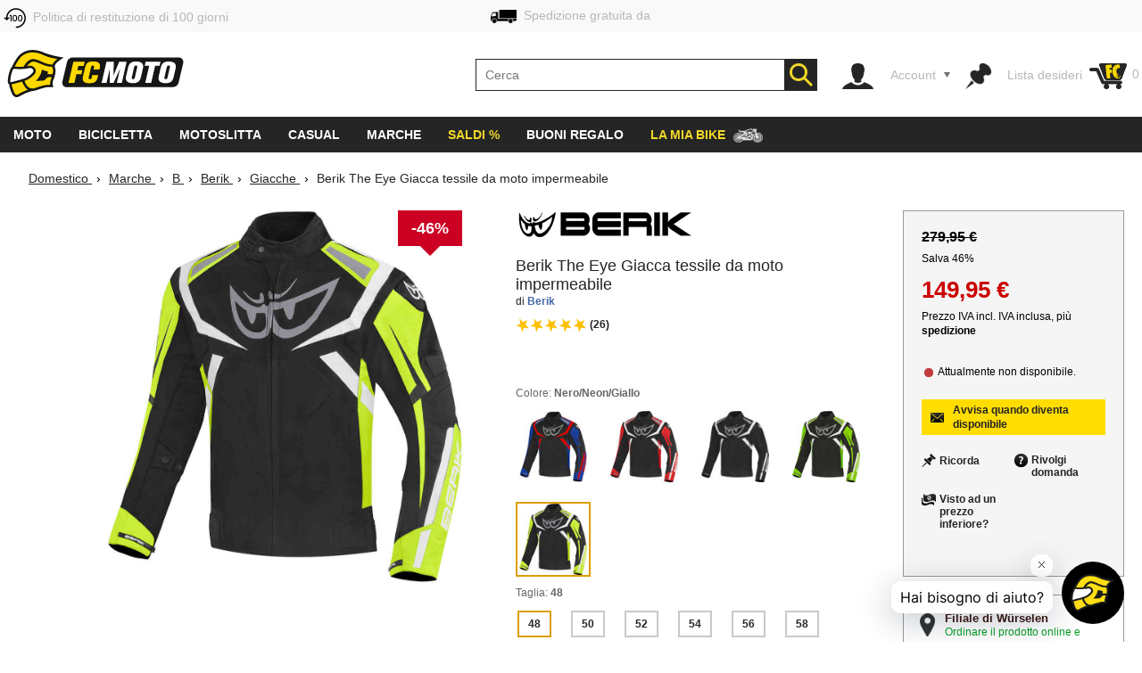

--- FILE ---
content_type: text/html; charset=utf-8
request_url: https://www.fc-moto.de/epages/fcm.sf/it_IT/?ObjectPath=/Shops/10207048/Products/Berik-The-Eye-WP-Motorcycle-Textile-Jacket/SubProducts/Berik-The-Eye-WP-Motorcycle-Textile-Jacket-0029
body_size: 73060
content:

<!-- BEGIN INCLUDE CookieFix writeContentOutput 0.002 seconds -->
<!-- FindologicSearchTime  seconds -->
<!-- SolrSearchTime  seconds -->
<!-- BEGIN INCLUDE TrackingSwitchContent 0.037 seconds -->

<!-- BEGIN INCLUDE ReplacePricingContent 0.131 seconds -->

<!-- BEGIN INCLUDE CookieFix processContent 0.091 seconds -->
<!DOCTYPE html>
<!--[if lt IE 7 ]> <html class="ie6" lang="it"> <![endif]-->
<!--[if IE 7 ]> <html class="ie7" lang="it"> <![endif]-->
<!--[if IE 8 ]> <html class="ie8" lang="it"> <![endif]-->
<!--[if IE 9 ]> <html class="ie9" lang="it"> <![endif]-->
<!--[if (gt IE 9)|!(IE)]><!--> <html lang="it"  class="no-js" > <!--<![endif]-->
<head><base href="https://www.fc-moto.de/epages/fcm.sf/it_IT/;IC_DeliveryCountry=IT;IC_TargetCurrency=EUR;IC_TopicWorld=134016375" />
  
  <meta http-equiv="X-UA-Compatible" content="IE=Edge,chrome=1" />


<link rel="apple-touch-icon" sizes="57x57" href="/apple-touch-icon-57x57.png">
<link rel="apple-touch-icon" sizes="76x76" href="/apple-touch-icon-76x76.png">
<link rel="apple-touch-icon" sizes="114x114" href="/apple-touch-icon-114x114.png">
<link rel="apple-touch-icon" sizes="120x120" href="/apple-touch-icon-120x120.png">
<link rel="apple-touch-icon" sizes="144x144" href="/apple-touch-icon-144x144.png">
<link rel="apple-touch-icon" sizes="152x152" href="/apple-touch-icon-152x152.png">
<link rel="apple-touch-icon" sizes="167x167" href="/apple-touch-icon-167x167.png">
<link rel="apple-touch-icon" sizes="180x180" href="/apple-touch-icon.png">
<link rel="apple-touch-icon" href="/apple-touch-icon.png">
<link rel="icon" type="image/png" sizes="32x32" href="/favicon-32x32.png">
<link rel="icon" type="image/png" sizes="16x16" href="/favicon-16x16.png">
<link rel="icon" type="image/x-icon" sizes="32x32" href="/favicon-32x32.ico">
<link rel="icon" type="image/x-icon" sizes="16x16" href="/favicon-16x16.ico">
<link rel="manifest" href="/site.webmanifest">
<link rel="mask-icon" href="/safari-pinned-tab.svg" color="#5bbad5">
<meta name="msapplication-TileColor" content="#da532c">
<meta name="msapplication-TileImage" content="/mstile-144x144.png">
<meta name="theme-color" content="#ffffff">

  




<!-- DE_INNOCHANGE TrackingSwitch Trackingcodes v2.5.2 for head-start -->
<meta name="facebook-domain-verification" content="izk4ms5m41yc4f594grntd2vp8loge" /> 
<!--









-->

<!-- this dns-prefetch tags need to be revisited and updated -->
<link rel="dns-prefetch" href="//cookie-cdn.cookiepro.com">
<link rel="dns-prefetch" href="//www.googletagmanager.com">
<link rel="dns-prefetch" href="//googleads.g.doubleclick.net">

<!-- Common Settings -->
<script>
var gtmid='GTM-MH2DCP5';
window.trLib=window.trLib||{};window.dataLayer=window.dataLayer||[];window.trQueue=window.trQueue||[];window.trConfig=window.trConfig||[];
if(typeof trConfig['errors']=='undefined')trConfig['errors']=[];
</script>

<!-- OneTrust Cookies Consent Platform start -->
<script>
////////// CMP Global Settings Start //////////
window.trConfig=window.trConfig||[];window.trConfig.cmp=[];window.trLib=window.trLib||{};window.dataLayer=window.dataLayer||[];
window.trConfig.cmp['active'] = true; // Control setting, whether CMP is active or not (true/false)
window.trConfig.cmp['mode'] = 'live'; // Control setting for CMP mode. Can be 'test' or 'live'
window.trConfig.cmp['autoblocking'] = false; // Control setting, wether CMP uses Autoblocking (true/false)
window.trConfig.cmp['id'] = '7accc1f0-51c6-439d-9cab-7fcbd8480083'; // CMP ID
window.trConfig.cmp['event'] = 'OptanonLoaded'; // CMP GTM Event name (when CMP has loaded)
////////// CMP Global Settings End //////////
////////// CMP User Settings Start //////////
var trCMPuserSetting = function (valueName,isBoolean) {
  if(valueName!='active'&&valueName!='mode'&&valueName!='autoblocking')return false;
  var url=document.location.pathname+document.location.search;var hostarray=document.location.hostname.split('.');
  var date=new Date(); date.setTime(date.getTime()+(12*3600000));
  var trRegEx = new RegExp("(\\?|&)trCMP"+valueName+"=([^&#]*)(&|#)?"); var trMatch=url.match(trRegEx);
  if(trMatch && typeof trMatch[2]!='undefined') {
    if(isBoolean && (trMatch[2]=='true'||trMatch[2]=='false')){
      window.trConfig.cmp[valueName]=trMatch[2]=='true'?true:false;
    }else if(!isBoolean){
      window.trConfig.cmp[valueName]=trMatch[2];
    }
    try{
      window.document.cookie='tr_CMP'+valueName+'='+window.trConfig.cmp[valueName].toString()+'; expires='+date.toGMTString()+'; domain=.'+hostarray[hostarray.length - 2]+'.'+hostarray[hostarray.length - 1]+'; path=/;';
    }catch(e){console.warn('Not able to set cookie tr_CMP'+valueName);}
  }else{
    var trRegEx=new RegExp('tr_CMP'+valueName+"=([^;]+)"); var trMatch=trRegEx.exec(document.cookie);
    if(trMatch && typeof trMatch[1]=='string') {
      if(isBoolean && trMatch[1]=='true'){window.trConfig.cmp[valueName]=true;}else if(isBoolean && trMatch[1]=='false'){window.trConfig.cmp[valueName]=false;}else{window.trConfig.cmp[valueName]=trMatch[1];}
    }
  }
  return window.trConfig.cmp[valueName];
}
var trCMPactive = trCMPuserSetting('active',true);
var trCMPmode = trCMPuserSetting('mode',false);
var trCMPautoblocking = trCMPuserSetting('autoblocking',true);
////////// CMP User Settings End //////////
var trCMPrun = function () {
  ////////// CMP InActive Mode Start //////////
  if (window.trConfig.cmp['active']===false) {
    dataLayer.push({'event':window.trConfig.cmp['event']});
    console.warn('CMP not active'); return 'CMP not active';
  }
  ////////// CMP InActive Mode End //////////
  ////////// CMP Active Mode Start //////////
  if (window.trConfig.cmp['active']) {
    // Script URLs
    if (window.trConfig.cmp['mode']=='test') window.trConfig.cmp['id']+= '-test';
    var cmp_url = 'https://cookie-cdn.cookiepro.com/scripttemplates/otSDKStub.js'; // CMP Script
    var cmp_ab_url = 'https://cookie-cdn.cookiepro.com/consent/'+window.trConfig.cmp['id']+'/OtAutoBlock.js'; // Autoblocking-Script
    // Create and Inject Dummy Script
    var s_d = document.createElement('script');
    s_d.type = 'text/javascript';
    s_d.id = 'cp_cmp_container_end';
    var x = document.getElementsByTagName('script')[0];
    x.parentNode.insertBefore(s_d, x);
    var y = document.getElementById('cp_cmp_container_end');
    // Create and Inject Autoblocking Script
    if (window.trConfig.cmp['autoblocking']) {
      var s_ab = document.createElement('script');
      s_ab.type = 'text/javascript';
      s_ab.id = 'cp_cmp_auto_blocking';
      s_ab.src = cmp_ab_url;
      y.parentNode.insertBefore(s_ab, y);
    }
    // Create and Inject CMP Script
    var s_cmp = document.createElement('script');
    s_cmp.type = 'text/javascript';
    s_cmp.id = 'cp_cmp_main_script';
    s_cmp.src = cmp_url;
    var att1 = document.createAttribute('charset'); att1.value = 'UTF-8'; s_cmp.setAttributeNode(att1); //s.charset = 'UTF-8';
    var att2 = document.createAttribute('data-domain-script'); att2.value = window.trConfig.cmp['id']; s_cmp.setAttributeNode(att2); //s.data-domain-script = window.trConfig.cmp['id'];
    var att3 = document.createAttribute('data-document-language'); att3.value = 'true'; s_cmp.setAttributeNode(att3); // auto detect site language
    y.parentNode.insertBefore(s_cmp, y);
    return 'CMP active';
  }
  ////////// CMP Active Mode End //////////
};
var trCMPinfo = trCMPrun();
</script>
<script>
function OptanonWrapper() { }
</script>
<!-- OneTrust Cookies Consent Notice end -->

<!-- Google Tag Manager Integration -->
<script>
 
// Predefined Vars
trConfig['url']=document.location.pathname+document.location.search;
//
trConfig['is_htlp'] = trConfig['url'].match(/ViewHTLP/g) ? 1 : 0;
trConfig['prod_top3_full']=[];trConfig['category_alias']='';trConfig['cartcontent_full']=[];trConfig['payment_method']='';trConfig['shipping_method']='';trConfig['url_virtual']='';trConfig['view_action']='';trConfig['class_alias']='';trConfig['page_type']='';trConfig['prod_id']='';trConfig['prod_price']='';trConfig['page_type']='';trConfig['prod_id']='';trConfig['prod_price']=0;trConfig['object_name']='';trConfig['category_id']='';trConfig['category_name']='';trConfig['search_string']='';trConfig['locale']='';trConfig['device_category']='d';trConfig['hashed_email']='';trConfig['email_sha256']='';trConfig['products']=[];trConfig['productvariants']=[];trConfig['prod_top3']=[];trConfig['prodvariants_top3']=[];trConfig['canonical_url']='';trConfig['esidh']='';trConfig['brand']='';trConfig['tlepath']='';trConfig['wishlist_items']=[];trConfig['emarsys_category']='';trConfig['emarsys_productname']='';trConfig['emarsys_cartcontent']=[];trConfig['emarsys_email']='';trConfig['user_language']='';trConfig['delivery_country']='';trConfig['user_currency']='';
trLib.data = { event: undefined, ec: {}, items: [] };

// Check EMail in URL
trConfig['url_email']='';
//

// JS predefined settings
//
trConfig['is_order']=0;
//
//
//
trConfig['is_dev']=0;
//

//
//
//
//
// Adwords Retargeting Vars (used even for others)
//
//
//
//
try{trConfig['page_type']='product';}catch(tr_Err){trConfig['page_type']='';}if(trConfig['page_type'].substring(1)=='ECommPageType')trConfig['page_type']='';
//
//
//
//
//
//
//  
//
try{trConfig['prod_price']='149.95';}catch(tr_Err){trConfig['prod_price']=0;}
trConfig['prod_price']=parseFloat(trConfig['prod_price']);if(isNaN(trConfig['prod_price']))trConfig['prod_price']=0;
try{trConfig['prod_id']='1448381216';}catch(tr_Err){trConfig['prod_id']='';}if(trConfig['prod_id'].substring(1)=='ID')trConfig['prod_id']='';

//
try{trConfig['emarsys_productname']='Berik-The-Eye-WP-Motorcycle-Textile-Jacket';}catch(tr_Err){trConfig['emarsys_productname']='';}if(trConfig['emarsys_productname'].substring(1)=='SuperProduct.Alias[js]')trConfig['emarsys_productname']='';
//

//
//
//
//
try{trConfig['view_action']='View';}catch(tr_Err){trConfig['view_action']='';}if(trConfig['view_action'].substring(1)=='INPUT.ViewAction')trConfig['view_action']='';
//
//
try{trConfig['class_alias']='Jacket';}catch(tr_Err){trConfig['class_alias']='';}if(trConfig['class_alias'].substring(1)=='Class.Alias')trConfig['class_alias']='';
//
 
// Name or Alias (Category Name, ...)
//
try{trConfig['object_name']='Berik The Eye Giacca tessile da moto impermeabile';}catch(tr_Err){trConfig['object_name']='';}if(trConfig['object_name'].substring(1)=='NameOrAlias[js]')trConfig['object_name']='';
//

// Brand (Manufacturer)
//
try{trConfig['brand']='Berik';}catch(tr_Err){trConfig['brand']='';}if(trConfig['brand'].substring(1)=='Manufacturer')trConfig['brand']='';
//

// Path
//
try{trConfig['tlepath']='/Shops/10207048/Products/Berik-The-Eye-WP-Motorcycle-Textile-Jacket/SubProducts/Berik-The-Eye-WP-Motorcycle-Textile-Jacket-0029';}catch(tr_Err){trConfig['tlepath']='';}if(trConfig['tlepath'].substring(1)=='Path')trConfig['tlepath']='';
if(trConfig['tlepath'])trConfig['tlepath']=trConfig['tlepath'].replace(/\/Shops\/10207048/,'');
//

// Language
//

// Category ID and Category Name (if it is a category page)
//
//
//
try{trConfig['category_id']='';}catch(tr_Err){trConfig['category_id']='';}if(trConfig['category_id'].substring(1)=='ECommCategoryID')trConfig['category_id']='';
//
//
//
//
try{trConfig['category_name']='';}catch(tr_Err){trConfig['category_name']='';}if(trConfig['category_name'].substring(1)=='ECommCategoryName')trConfig['category_name']='';
try{trConfig['category_alias']='';}catch(tr_Err){trConfig['category_alias']='';}if(trConfig['category_alias'].substring(1)=='ECommCategoryAlias')trConfig['category_alias']='';
//
//
//

// Category ID and -Name (if it is a product page)
//
//
try{trConfig['category_name']='Giacche moto Berik';}catch(tr_Err){trConfig['category_name']='';}if(trConfig['category_name'].substring(1)=='MainCategory.NameOrAlias')trConfig['category_name']='';
try{trConfig['category_alias']='Berik-Jackets';}catch(tr_Err){trConfig['category_alias']='';}if(trConfig['category_alias'].substring(1)=='MainCategory.Alias')trConfig['category_alias']='';
//
//
try{trConfig['category_id']='134911261';}catch(tr_Err){trConfig['category_id']='';}if(trConfig['category_id'].substring(1)=='MainCategory.ID')trConfig['category_id']='';
//
//

// epages URL
if(!trConfig['url_virtual']){
//
try{trConfig['url_virtual']='https://www.fc-moto.de/epages/fcm.sf/?ObjectPath=/Shops/10207048/Products/Berik-The-Eye-WP-Motorcycle-Textile-Jacket/SubProducts/Berik-The-Eye-WP-Motorcycle-Textile-Jacket-0029';}catch(tr_Err){trConfig['url_virtual']='';}if(trConfig['url_virtual'].substring(1)=='WebUrlSSL')trConfig['url_virtual']='';
//
//try{if(typeof ep.config.webUrlSsl == 'string"')trConfig['url_virtual']=ep.config.webUrlSsl;}catch(tr_Err){trConfig['url_virtual']=trConfig['url'];}
if(trConfig['url_virtual'])trConfig['url_virtual']=trConfig['url_virtual'].replace(/http(s)?:\/\/[^\/]+\//i,"/");
}

// Canonical URL
//
try{trConfig['canonical_url']='https://www.fc-moto.de/it/Berik-The-Eye-Giacca-tessile-per-moto-impermeabile';}catch(tr_Err){trConfig['canonical_url']='';}if(trConfig['canonical_url'].substring(1)=='CanonicalURL')trConfig['canonical_url']='';
if(trConfig['canonical_url'])trConfig['canonical_url']=trConfig['canonical_url'].replace(/http(s)?:\/\/[^\/]+\//i,"/");
//

// (Internal) Search Results
//
//
//
//
//

// Wishlist Items
//
//
//

// Locale
//
try{trConfig['locale']='it_IT';}catch(tr_Err){trConfig['locale']='undefined';}if(trConfig['locale'].substring(1)=='INPUT.Locale')trConfig['locale']='undefined';
//

// Currency
try{trConfig['user_currency']='EUR';}catch(tr_Err){trConfig['user_currency']='';}if(trConfig['user_currency'].substring(1)=='INPUT.Currency')trConfig['user_currency']='';

// Device Category
var tr_ismobile=false;
//
//
//
//
//
if(tr_ismobile)trConfig['device_category']='m';

//

//
 
// Cart Products
var tr_cart3=[];
//
 
// Basket for Emarsys
//

// Set user language and (delivery) country delivery_country
if (trConfig['locale']) {
  if (!trConfig['user_language']) trConfig['user_language'] = trConfig['locale'].substring(0,2);
  if (!trConfig['delivery_country']) trConfig['delivery_country'] = trConfig['locale'].substring(3,5).toLowerCase();
}

// get info whether device is touchable
var tr_isTouchDevice='ontouchstart' in window || navigator.maxTouchPoints;
dataLayer.push({
  event: 'fcm_init',
  event_name: 'fcm_init',
  pagetype: trConfig['page_type'], // Pagetype like cart or product
  canonical_url: trConfig['canonical_url'], // (string) A clear URL which should be tracked, e.g. '/sightseeing/'
  view_action: trConfig['view_action'], // (string) 'startpage', 'content', 'category', 'product', 'cart' or 'sale'
  class_alias: trConfig['class_alias'], // (string) subtype of content
  container_payment_method: trConfig['payment_method'], // Payment Methode
  container_shipping_method: trConfig['shipping_method'], // Shipping Methode
  payment_type: trConfig['payment_method'], // Payment Methode
  shipping_tier: trConfig['shipping_method'], // Shipping Methode
  cartcontent_full: trConfig['cartcontent_full'], // Basket
  cartcontent: trConfig['emarsys_cartcontent'], // Basket for Emarsys
  productname: trConfig['emarsys_productname'], // ProductItemName for Emarsys
  pagepath: trConfig['emarsys_category'], // Category path for emarsys
  userId: trConfig['emarsys_email'], // User email address for emarsys
  url_virtual: trConfig['url_virtual'], // (string) The epages URL
  url_email: trConfig['url_email'], // (string) EMail address in URL?
  ecomm_prodid: trConfig['prod_id'],
  ecomm_pagetype: trConfig['page_type'],
  ecomm_totalvalue: trConfig['prod_price'],
  is_htlp: trConfig['is_htlp'],
  is_dev: trConfig['is_dev'],
  esidh: trConfig['esidh'],
  object_name: trConfig['object_name'],
  brand: trConfig['brand'],
  tlepath: trConfig['tlepath'],
  category: trConfig['category_name'], // category name, if it is a category page
  category_id: trConfig['category_id'], // category id, if it is a category page
  category_alias: trConfig['category_alias'], // category alias, if it is a category page
  search_string: trConfig['search_string'], // (string) internal search string
  locale: trConfig['locale'], // (string) Locale (e.g. de_DE)
  user_language: trConfig['user_language'], // (string) Language setting of the user (from epages)
  user_currency: trConfig['user_currency'], // (string) Currency (e.g. EUR)
  delivery_country: trConfig['delivery_country'], // (string) Delivery country of the user (from epages)
  device_category: trConfig['device_category'], // (string) Device Category (m/t/d)
  hashed_email: trConfig['hashed_email'], // (string) EMail address as MD5 Hash
  email_sha256: trConfig['email_sha256'], // (string) EMail address as SHA256 Hash
  prod_top3: trConfig['prod_top3'], // (object/array) Top3 Product IDs as Array
  prod_top3_full: trConfig['prod_top3_full'], // (object/array) Top3 Products as Array
  prodvariants_top3: trConfig['prodvariants_top3'],
  tr_cart3: tr_cart3, // (object/array) Cart Product Array
  product_list: trConfig['products'], // (object/array) internal search result
  productvariant_list: trConfig['productvariants'],
  wishlist_items: trConfig['wishlist_items'] // Products on Wishlist
});
(function(w,d,s,l,i){w[l]=w[l]||[];w[l].push({'gtm.start':new Date().getTime(),event:'gtm.js'});var f=d.getElementsByTagName(s)[0],j=d.createElement(s),dl=l!='dataLayer'?'&l='+l:'';j.async=true;j.src='https://www.googletagmanager.com/gtm.js?id='+i+dl;f.parentNode.insertBefore(j,f);})(window,document,'script','dataLayer',gtmid);
</script>
<script>
// Set Currency
if (typeof trConfig['user_currency']=='string' && trConfig['user_currency']) trLib.data.ec.currency = trConfig['user_currency'];
// Product Listing
if (trConfig['page_type']=='category') {
  trLib.data.dl = { event:'view_item_list' };
  if (typeof trLib.data.ec.item_list_id!='string' || !trLib.data.ec.item_list_id) trLib.data.ec.item_list_id = 'category_listing';
  if (typeof trLib.data.ec.item_list_name!='string' || !trLib.data.ec.item_list_name) trLib.data.ec.item_list_name = 'Category Listing';
  trLib.data.dl.ecommerce = trLib.data.ec;
  if (trLib.data.items.length>0) trLib.data.dl.ecommerce.items = trLib.data.items;
  dataLayer.push(trLib.data.dl);
}
// Product Detail Page
if (trConfig['page_type']=='product') {
  trLib.data.dl = { event:'view_item' };
  if (typeof trLib.data.ec.value=='undefined' && trLib.data.items.length>0 && typeof trLib.data.items[0].price=='number') trLib.data.ec.value = trLib.data.items[0].price;
  if (typeof trLib.data.ec.value=='undefined' && typeof trConfig['prod_price']!='undefined' && trConfig['prod_price']) trLib.data.ec.value = trConfig['prod_price'];
  trLib.data.dl.ecommerce = trLib.data.ec;
  if (trLib.data.items.length==0) {
    var tmpItem = {}
    if (typeof trConfig.prod_id=='string' && trConfig.prod_id) tmpItem.item_id = trConfig.prod_id;
    if (typeof trConfig.object_name=='string' && trConfig.object_name) tmpItem.item_name = trConfig.object_name;
    if (typeof trConfig.category_name=='string' && trConfig.category_name) tmpItem.item_category = trConfig.category_name;
    if (typeof trConfig.brand=='string' && trConfig.brand) tmpItem.item_brand = trConfig.brand;
    if (typeof trLib.data.ec.value!='undefined' && trLib.data.ec.value) tmpItem.price = trLib.data.ec.value;
    trLib.data.items.push(tmpItem);
  }
  trLib.data.dl.ecommerce.items = trLib.data.items;
  dataLayer.push(trLib.data.dl);
}
// Cart View
if (trConfig['page_type']=='cart' && trConfig['view_action']=='ViewMultiCheckoutBasket') {
  trLib.data.dl = { event:'view_cart' };
  if (typeof trLib.data.ec.value=='undefined' && trLib.data.items.length>0) {
    var trTempItemTotal = 0;
    for (var i=0; i<trLib.data.items.length; i++) {
      if (typeof trLib.data.items[0].price=='number' && typeof trLib.data.items[0].quantity=='number') trTempItemTotal = trTempItemTotal + (trLib.data.items[0].price * trLib.data.items[0].quantity);
    }
    if (trTempItemTotal) trLib.data.ec.value = trTempItemTotal;
  }
  trLib.data.ec.currency_org = trLib.data.ec.currency; // Cart currency seems to be always in EUR
  trLib.data.ec.currency = 'EUR'; // Cart currency seems to be always in EUR
  trLib.data.dl.ecommerce = trLib.data.ec;
  if (trLib.data.items.length>0) trLib.data.dl.ecommerce.items = trLib.data.items;
  dataLayer.push(trLib.data.dl);
}
// Other dl events
if (typeof trLib.data.event=='string' && trLib.data.event) {
  trLib.data.dl = { event:trLib.data.event };
  if (typeof trLib.data.ec.value=='undefined' && trLib.data.items.length>0) {
    var trTempItemTotal = 0;
    for (var i=0; i<trLib.data.items.length; i++) {
      if (typeof trLib.data.items[0].price=='number' && typeof trLib.data.items[0].quantity=='number') trTempItemTotal = trTempItemTotal + (trLib.data.items[0].price * trLib.data.items[0].quantity);
    }
    if (trTempItemTotal) trLib.data.ec.value = trTempItemTotal;
  }
  trLib.data.dl.ecommerce = trLib.data.ec;
  if (trLib.data.items.length>0) trLib.data.dl.ecommerce.items = trLib.data.items;
  dataLayer.push(trLib.data.dl);
}
</script>
<!-- End Google Tag Manager -->

<!-- Close Local Vars




-->
 
<!-- End of DE_INNOCHANGE TrackingSwitch Trackingcodes for head-start -->



  


<meta name="viewport" content="width=device-width, initial-scale=1, maximum-scale=5, user-scalable=yes"/>


      <meta charset="utf-8" />
  

<meta name="description" content="Berik The Eye Giacca tessile da moto impermeabile - acquista a prezzi imbattibili su FC-Moto ✓ commenti positivi dei clienti ☆☆☆☆☆ consegna in tutto il mondo ✓ vasta offerta di prodotti ✓" />




    <meta name="keywords" content="Berik Bad Eye Impermeabile Moto Giacca Tessile" />
      <title>Berik The Eye Giacca tessile da moto impermeabile - il miglior prezzo ▷ FC-Moto</title>
  <script type="text/javascript">
  var ScarabQueue = ScarabQueue || [];
  (function(id) {
    if (document.getElementById(id)) return;
    var js = document.createElement('script'); 
    js.id = id;
    window.trConfig=window.trConfig||[];
    window.trConfig.cmp=window.trConfig.cmp||[];
    if (typeof window.trConfig.cmp.active!='boolean') window.trConfig.cmp.active=false;
    js.type = window.trConfig.cmp.active ? 'text/plain' : 'text/javascript';
    js.classList.add('optanon-category-C0003');
    js.async = true;
    js.defer = true;
    js.src = '//cdn.scarabresearch.com/js/13F587DE98AF4DC1/scarab-v2.js';
    var fs = document.getElementsByTagName('script')[0];
    fs.parentNode.insertBefore(js, fs);
  })('scarab-js-api');
</script>

<script type="text/javascript">
var require = {baseUrl: "/WebRoot/StoreTypes/6.16.1/Store/lib",urlArgs: "v=3",paths: {"yourfiles": "/WebRoot/FCMotoDB/Shops/10207048/MediaGallery"},shim: {"backbone": {deps: ["underscore", "jquery"],exports: "Backbone"},"underscore": {exports: "_"},"fabric": {exports: "fabric"},"ckeditor/ckeditor": {init: function () {/* Try to inherit config from parent frame (MBO) */try {top.require(["ckeditor/config"], function () {this.CKEDITOR.editorConfig = top.CKEDITOR.editorConfig;});}catch (error) {}},exports: "CKEDITOR"}},config: {"ep": {version: '6.16.1',webRoot: '/WebRoot',storeName: 'FCMotoDB',storeWebRoot: '/WebRoot/FCMotoDB',storeRoot: '/WebRoot/StoreTypes/6.16.1/Store',storeTypeRoot: '/WebRoot/StoreTypes/6.16.1/Store',javascriptRoot: '/WebRoot/StoreTypes/6.16.1/Store/lib',siteRoot: '/WebRoot/FCMotoDB/Shops/10207048',siteId: '2587584',siteGuid: '459DB3A3-3EFD-5C90-20EE-51A990B2C47B',iconsRoot: '/WebRoot/StoreTypes/6.16.1/Store/BO/icons',maxContentLength:  20480 ,debugLevel: 0,languageId: '5',language: 'it'},"jquery/i18n": {path: "ep/i18n",region: 'it_IT'.replace(/_/,'-'),currency: ['EUR','EUR','EUR']},"jquery/dict": {region: 'it'},"jquery/metaparse": {type: "data",name: "js",autoparse: true},"util/mime": {groups: {"image/*": "image/png,image/jpeg,image/jpg,image/gif,image/vnd.microsoft.icon,image/x-icon,image/x-win-bitmap","document/*": "application/pdf,application/msword,application/vnd.ms-excel,application/rtf,application/vnd.openxmlformats-officedocument.wordprocessingml.document,application/vnd.openxmlformats-officedocument.spreadsheetml.sheet","audio/*": "audio/mpeg,audio/x-ms-wma,audio/ogg,audio/flac,audio/x-ms-wma","video/*": "video/x-msvideo,video/mp4,video/mpeg,video/x-ms-wmv,video/x-flv"}},"util/storage": {namespace: "FCMotoDB2587584"+"::"}}},epConfig = require.config.ep,CKEDITOR_BASEPATH = "/WebRoot/StoreTypes/6.16.1/Store/lib/ckeditor/",CKEDITOR_AMD_REQUIRE = function (depends) {for (var i in depends) {depends[i] = (depends[i]).replace(CKEDITOR.basePath, "ckeditor/").replace(/(\.js(\?.*)?$)/, "");}return require.apply(require, arguments);};document.documentElement.className += " script";
</script>


<script type="text/javascript">
(function(require){

function config(a,b){config._(config.c[a]||(config.c[a]={}),b)}config.c=require.config=require.config||{};config._=function(a,b){for(var c in b)b[c]instanceof Object?config._(a[c]||(a[c]={}),b[c]):a[c]=b[c]};


config("jquery/canvas/canvastext", {
  fontRoot: ["", "WebRoot", "FCMotoDB", "Shops", "10207048", "45FD", "455B", "D1D8", "1945", "5ADA", "C0A8", "3081", "0A6E"].join("/")
});




  

config("ep", {
  baseUrl: ["https:", "", "www.fc-moto.de", "epages", "fcm.sf", "it_IT", ""].join("/"),
  canonicalUrl: 'https://www.fc-moto.de/it/Berik-The-Eye-Giacca-tessile-per-moto-impermeabile',
  objectId: '1448381216',
  viewAction: 'View',
  storeFrontUrl: ["https:", "", "www.fc-moto.de", "epages", "fcm.sf"].join("/"),
  requestProtocolAndServer: 'https://www.fc-moto.de',
  webUrj: ["https:", "", "www.fc-moto.de", "epages", "fcm.sf", "?ObjectPath=", "Shops", "10207048", "Products", "Berik-The-Eye-WP-Motorcycle-Textile-Jacket", "SubProducts", "Berik-The-Eye-WP-Motorcycle-Textile-Jacket-0029"].join("/"),
  webUrlSsl: ["https:", "", "www.fc-moto.de", "epages", "fcm.sf", "?ObjectPath=", "Shops", "10207048", "Products", "Berik-The-Eye-WP-Motorcycle-Textile-Jacket", "SubProducts", "Berik-The-Eye-WP-Motorcycle-Textile-Jacket-0029"].join("/"),
  IC_FindologicActivated: 1, 
  IC_FindologicCurrency: 'EUR',
  IC_FindologicCountry: 'IT'
});


}(require));
</script>

    <link  href="/WebRoot/StoreTypes/6.16.1/Store/lib/package-sf.min.css" rel="stylesheet" type="text/css" />
    <!-- FCM-300 -->
    <link   href="/WebRoot/GeneralStyle/compiled/IC_GeneralStyle.compiled.css?v=1769173402" rel="stylesheet" type="text/css" />
  

    <script type="text/javascript" src="/WebRoot/StoreTypes/6.16.1/Store/lib/package-sf.min.js"></script>

  
  
    <script src="/WebRoot/StoreTypes/6.16.1/Store/lib/package-sf-productdetail.js"></script>
  





<script type="text/javascript">
var jq = jQuery.noConflict();
//CT - Never remove this line! It will cause non-working tabs and non-working filters... and probably other errors we haven't found
require(["jquery/metaparse", "de_epages/design/inc/sf-initialize", "de_epages/externalcontent/dojogadgetfix"]);  


</script>



<script type="text/javascript">

window.offscreenBuffering = true;
try{
  window.onerrorbak = window.onerror;
  window.onerror = function(){
    return true;
  };
}
catch(e){
}
</script>

<script type="text/javascript">
require(["jquery", "util/storage", "$ready!"], function ($, storage) {
  var fromCategory = storage.sessionStorage("Product::FromCategory");

  if( fromCategory ){
    $("h3 > .BreadcrumbLastItem").parent()
      .children(":not(.BreadcrumbLastItem)")
        .remove()
      .end()
      .prepend(fromCategory);

    storage.sessionStorage("Product::FromCategory",null);
  }
});
</script>

  
<link rel="shortcut icon" type="image/x-icon" href="/WebRoot/FCMotoDB/Shops/10207048/MediaGallery/fcmoto_favicon_48x48.ico" />


  
  
    
      <link rel="alternate" hreflang="de" href="https://www.fc-moto.de/Berik-The-Eye-wasserdichte-Motorrad-Textiljacke-Wasserdichte-Motorrad-Textiljacke" >
  
    
      <link rel="alternate" hreflang="en" href="https://www.fc-moto.de/en/Berik-The-Eye-Waterproof-Motorcycle-Textile-Jacket" >
  
    
      <link rel="alternate" hreflang="nl" href="https://www.fc-moto.de/nl/Berik-The-Eye-Waterdichte-motorfiets-textiel-jas" >
  
    
      <link rel="alternate" hreflang="fr" href="https://www.fc-moto.de/fr/Berik-The-Eye-Veste-textile-de-moto-impermeable-a-leau" >
  
    
      <link rel="alternate" hreflang="es" href="https://www.fc-moto.de/es/Berik-The-Eye-Chaqueta-textil-impermeable-para-motocicletas" >
  
    
      <link rel="alternate" hreflang="ca" href="https://www.fc-moto.de/ca/Berik-The-Eye-Jaqueta-textil-moto-impermeable" >
  
    
      <link rel="alternate" hreflang="da" href="https://www.fc-moto.de/da/Berik-The-Eye-Vandtet-motorcykel-tekstiljakke" >
  
    
      <link rel="canonical" href="https://www.fc-moto.de/it/Berik-The-Eye-Giacca-tessile-per-moto-impermeabile" />
    
      <link rel="alternate" hreflang="it" href="https://www.fc-moto.de/it/Berik-The-Eye-Giacca-tessile-per-moto-impermeabile" >
  
    
      <link rel="alternate" hreflang="no" href="https://www.fc-moto.de/no/Berik-The-Eye-vanntett-motorsykkel-tekstil-jakke" >
  
    
      <link rel="alternate" hreflang="pt" href="https://www.fc-moto.de/pt/Berik-The-Eye-Jaqueta-textil-de-motocicleta-impermeavel" >
  
    
      <link rel="alternate" hreflang="fi" href="https://www.fc-moto.de/fi/Berik-The-Eye-Vedenpitaevae-moottoripyoerae-tekstiili-takki" >
  
    
      <link rel="alternate" hreflang="sv" href="https://www.fc-moto.de/sv/Berik-The-Eye-Vattentaet-Motorcykel-Textil-jacka" >
  
    
      <link rel="alternate" hreflang="cs" href="https://www.fc-moto.de/cs/Berik-The-Eye-Nepromokava-motocyklova-textilni-bunda" >
  
    
      <link rel="alternate" hreflang="ru" href="https://www.fc-moto.de/ru/Berik-The-Eye-Vodonipronitsaimyrui-mototsikl-Tikstil-kurtka" >
  
    
      <link rel="alternate" hreflang="zh" href="https://www.fc-moto.de/zh/berik-the-eye-fangshuimotuochefangzhijiake" >
  
    
      <link rel="alternate" hreflang="ja" href="https://www.fc-moto.de/ja/Berik-The-Eye-ootobaitekisutairujixyaketto" >
  
    
      <link rel="alternate" hreflang="pl" href="https://www.fc-moto.de/pl/Berik-The-Eye-Wodoodporna-kurtka-tekstylna-motocyklowa" >
  
    
      <link rel="alternate" hreflang="ko" href="https://www.fc-moto.de/ko/BerikTheEye-bangsu-otobai-seomyu-jaekit" >
  

  <script type="text/javascript">//<![CDATA[
document.documentElement.className=document.documentElement.className.replace("no-js","");
//]]></script>

<!--[if IE]>
  <style type="text/css">
  
  </style>
<![endif]-->

  
  
    
    <link type="text/css" rel="stylesheet" href="/WebRoot/FCMotoDB/Shops/10207048/Styles/FC-Moto_0020_Redesign/logosprites.css?t=202510110050" />
    
  

  <script type="text/javascript">
jq(document).ready(function(){
  jq.ready({ plugin: ['ep.ui.dialog'] },
    function() {
      window.IC_InitQuickViews = function(){
        jq('.OpenQuickView').productQuickView({
          defaultAddToBasketError: "An error occured."
        });
      };

      window.IC_InitQuickViews();
    }
  );



  // 
  jq('ICProductlist .ListItemProduct:not(.IC_OpenProductDetail)')
    .addClass('IC_OpenProductDetail')
    .clickOrTouch(function(evt){
      window.location = '?ObjectPath=' + jq(this).attr('ppath');
    });
});
</script>
  <script type="text/javascript">
   jQuery.ready({
    DOM: true
   }, function($){
    /* cache the objects */
    var slideContainer = $('.flexslider');

    $(slideContainer).each( function() {
      initSlider($(this));
    });
          
  });
    
    function initSlider(slider) {
       var parentSlider     = slider.parent(".ICDesignSlider");
       var SliderContainer  = parentSlider.parent(); 

       var sliderWidth = 230,
           itemsMax = 0;
       
       if(SliderContainer.hasClass("ManufacturerSlider")) {
           sliderWidth = 200; 
       } else if(SliderContainer.hasClass("AdvancedLinkSlider") || SliderContainer.hasClass("Slider")) {
           itemsMax = 1;
           sliderWidth = '100%';
       } else if(SliderContainer.hasClass("AccessorySlider")) {
           itemsMax = 2;
           sliderWidth = 400;
       }

      /* load the slider */
      slider.flexslider({
        slideshow: (slider.attr('slideshow') === 'true') ? true : false,
        touch: true,
        animation: (slider.attr('animation') === 'slide') ? 'slide' : 'fade',
        animationLoop: (slider.attr('animationloop') === 'false') ? false : true,
        itemWidth: sliderWidth,
        maxItems: itemsMax,
        move: 1,
        controlNav: (slider.attr('controlnav') === 'false') ? false : true,
        start: function() {
          var maxWidthSlideWrapper = slider.find('ul.slides li').length * sliderWidth;
          slider.closest('.ICSliderWrapper').css('max-width', maxWidthSlideWrapper);
          //slider.find('ul.slides').css('max-width', maxWidthSlideWrapper);
          if(maxWidthSlideWrapper < jQuery('.ContentArea').width()) {
              slider.find('.flex-direction-nav li a').addClass('flex-disabled');
          }
        }
      });
    }
</script>
  <script type="text/javascript">
  window.lazySizesConfig = window.lazySizesConfig || {};
  window.lazySizesConfig.lazyClass = 'iclazy';

  // Handle click for product in store info
  function icOpenStockDialog(dialogDivId, width, headLineText) {
    var dialog = ep('#' + dialogDivId).uiDialog({
      width: width,
      title: headLineText,
      buttons: [],
      modal: true,
      open: function(event, ui){
        var dialog = ep(this);
        dialog.busy('hide');
      }
    })
  }

jq( document ).ready(function() {
    if(typeof(handleProductList) == 'function') {
      handleProductList();
    }
    else {
      transformFilterList();
    }

  jq('div' + '#' + 'IC_ProductInStoreInfo_NonLocal a').click(function(evt) {
    evt.preventDefault();
    icOpenStockDialog('IC_ProductInStoreInfoDialog', 600, 'Ordinare il prodotto online e ritirarlo nella filiale');
  });

  jq('div' + '#' + 'IC_ProductInStoreInfo_Local a.LocalOnly').click(function(evt){
    evt.preventDefault();
    icOpenStockDialog('IC_LocalStockInfoDialog', 600, 'Questo articolo è disponibile solo nella nostra filiale');
  });

  jq('div' + '#' + 'IC_ProductInStoreInfo_Local a.LocalAndNonLocal').click(function(evt){
    evt.preventDefault();
    icOpenStockDialog('IC_ProductInStoreInfoDialog', 600, 'Ordinare il prodotto online e ritirarlo nella filiale');
  });

  jq('div' +'#' + 'IC_PremiumShippingDiv > a').click(function(evt){
    evt.preventDefault();
    icOpenStockDialog('IC_PremiumShippingDialog', 500, 'Spedizione premium');
  });
});



jq(document).ready(function () {
  
  jq('.openFilter').FilterOverlay( {
      'iscat'           :  0 ,
      'header'          : 'Mostra filtro(i)',
      'subheader'       : '<span class="totalproducts"></span> Prodotti',
      'back'            : '<span class="totalproducts"></span> Prodotti',
      'issearch'        :  '0' ,
      'singleInstance'  : 1
  });
});


/**
* -------------------------------------------------------------------
*
* Ajax Reload Product Information
*
* @author LK
* -------------------------------------------------------------------
*/



// CT condition added with FCM-3352
  function getSubProduct(Match, ProductID) {
    var el                = jq('.ic_Product .ProductDetails, .ICQuickViewDialog .ProductDetails'),
        PriceAndOrderBox  = el.find('.PriceAndOrderBox'),
        BasketButton      = PriceAndOrderBox.find('button[name="AddToBasket"]');
    if(Match) {
      jQuery.ajax({
              
                
                  
                
              
              
              url: epConfig.baseUrl+'?ViewAction=JSONGetSubProductPartially&ProductID='+ProductID +'&TaxModel=1',
              contentType: "text/plain",
              //preventCache: true,
              success: function (data) {
                var obj = JSON.parse(data),
                    ProductOrderArea       = jq('.ICProductOrderArea'),
                    ProductGallery         = jq('#ICProductGallery'),
                    AdditionalLinks        = PriceAndOrderBox.find('.AdditionalLinks li'),
                    DisplayPrice           = obj['displayprice'],
                    DisplayPriceRaw        = obj['displayprice_raw'],
                    PriceSavings           = obj['pricesavings'],
                    ManufacturerPrice      = obj['manufacturerprice'],
                    DepositPrice           = obj['depositprice'],
                    HasSpecialPrice        = obj['hasspecialprice'],
                    SpecialPriceStockLevel = obj['specialpricestocklevel'],
                    ProductWebPath         = obj['productwebpath'],
                    ProductUPCEAN          = obj['upcean'],
                    ManufacturerSKU        = obj['manufacturersku'],
                    MicroDataAvailability  = obj['microdataavailability'];


                // data-attribute fuer PPRZ aktualisieren FCM-3836
                PriceAndOrderBox.find( '.PriceArea .Price' ).attr("data-price", DisplayPriceRaw);               

                //Product PriceSavings
                if (PriceSavings != "0" && typeof PriceSavings != "undefined" && PriceSavings != null) {
                    if(ProductGallery.find('.HotPrice').length >= 1) {
                      ProductGallery.find('.HotPrice').html("-" + PriceSavings);
                    } else {
                        jq('<span class="HotPrice">-' + PriceSavings + '</span>').appendTo(ProductGallery.find('.ICEyeCatcher'));
                    }
                    ProductOrderArea.find('.HotPriceNoImg span').html(PriceSavings);
                    ProductOrderArea.find('.HotPriceNoImg').removeClass('Hidden');
                } else {
                    ProductGallery.find('.ICEyeCatcher .HotPrice').remove();
                    ProductOrderArea.find('.HotPriceNoImg').addClass('Hidden');
                }

                //Product Prices
                jq('.ICProductOrderPriceArea .PriceArea .Price').attr('data-specialprice', (obj['hasspecialprice'] ? true : false));
                PriceAndOrderBox.find('.PriceArea .Price span.VariationPriceFromText').hide();
                PriceAndOrderBox.find('.PriceArea .Price span:not(.VariationPriceFromText)').html(DisplayPrice);
                PriceAndOrderBox.find('.PriceArea .DepositInfo').html(DepositPrice);
                if(ManufacturerPrice) {
                    PriceAndOrderBox.find('.PriceArea.InsteadOf .LineThrough').html(ManufacturerPrice);
                    PriceAndOrderBox.find('.PriceArea.InsteadOf').removeClass('Hidden');
                    jq('.PriceAndTaxInfo .Price').css("color", "#CC0000"); // CT added with FCM-3720
                } else {
                    PriceAndOrderBox.find('.PriceArea.InsteadOf').addClass('Hidden');
                    jq('.PriceAndTaxInfo .Price').css("color", "#252525"); // CT added with FCM-3720
                }

                //New Icon
                var hasSpecialPrice = false;
                if (obj['hasspecialprice'] > 0) {
                  hasSpecialPrice = true;
                }
                var isNew = 0;
                if (obj['new'] > 0) {
                  isNew = true;
                }
                if(hasSpecialPrice || isNew) {
                  // remove everything first                  
                  if(ProductGallery.find('.NewProduct').length > 0) {
                      ProductGallery.find('.ICEyeCatcher .NewProduct').remove();
                  }
                  // then add the spans that are needed
                  if (hasSpecialPrice) {
                      jq('<span class="NewProduct Action">Promozione</span>').prependTo(el.find('#ICProductGallery .ICEyeCatcher'));
                  }
                  if (isNew) {
                      jq('<span class="NewProduct">Nuovo</span>').prependTo(el.find('#ICProductGallery .ICEyeCatcher'));
                  }
                }
                else {
                    if(ProductGallery.find('.NewProduct').length > 0) {
                        ProductGallery.find('.ICEyeCatcher .NewProduct').remove();
                    }
                }

                //Product Functions
                AdditionalLinks.find('.LinkProductSeenCheaper').attr('href', 'https://www.fc-moto.de/epages/fcm.sf/it_IT/;IC_TargetCurrency=EUR;IC_TopicWorld=134016375?ObjectPath=' + obj['productpath'] + '&ViewAction=ViewSeenCheaper');
                AdditionalLinks.find('.LinkProductInquiry').attr('href', 'https://www.fc-moto.de/epages/fcm.sf/it_IT/;IC_TargetCurrency=EUR;IC_TopicWorld=134016375?ObjectPath=' + obj['productpath'] + '&ViewAction=ViewInquiry');
                AdditionalLinks.find('.LinkProductRecommendation').attr('href', 'https://www.fc-moto.de/epages/fcm.sf/it_IT/;IC_TargetCurrency=EUR;IC_TopicWorld=134016375?ObjectPath=' + obj['productpath'] + '&ViewAction=ViewRecommendation');
                AdditionalLinks.find('form[name="LinkAddShoppingList"] input[name="RefObjectID"]').attr('value', ProductID);
                var Shopping = AdditionalLinks.find('.LinkAddShoppingList');
                if(Shopping.length > 0) {
                    Shopping.attr('href', 'https://www.fc-moto.de/epages/fcm.sf/it_IT/;IC_TargetCurrency=EUR;IC_TopicWorld=134016375?ObjectID=' + ProductID + '&ViewAction=ViewAddToShoppingList&RefObjectID=' + ProductID);
                } else {
                    jq('<li><a class="Link LinkIcon LinkAddShoppingList" rel="nofollow" href="https://www.fc-moto.de/epages/fcm.sf/it_IT/;IC_TargetCurrency=EUR;IC_TopicWorld=134016375?ObjectID=' + ProductID + '&ViewAction=ViewAddToShoppingList&RefObjectID=' + ProductID + '">Ricorda</li>').prependTo(el.find('.PriceAndOrderBox .AdditionalLinks:not(.BonusCampaign)'));
                }
                jq('form[id^=ShoppingListAssignProductsForm] input[name=ProductID]').val(ProductID);

                


                AdditionalLinks.find('.LinkCompareProduct').productcomparisonUiComparelink({productID:ProductID});

                //Basket Button and possibly Availability Mail Feature
                el.find('#basketForm_standalone input[name="LastProductObjectID"], #basketForm_standalone input[name="ChangeObjectID"], #basketForm_standalone input[name="ViewObjectID"]').attr('value', ProductID);
                el.find('div[id^="BasketLink_"]').attr('id', 'BasketLink_' + ProductID);
                if(obj['available']) {
                    BasketButton.removeClass('Disabled');
                    BasketButton.removeAttr('disabled');
                    if('1' == '1') {
                      BasketButton.closest('div.Hidden').removeClass('Hidden');
                      PriceAndOrderBox.find('.ICEmailNotification').addClass('Hidden');
                    }
                } else {
                    BasketButton.addClass('Disabled');
                    //BasketButton.closest('div').addClass('Hidden');
                    if('1' == '1') {
                      BasketButton.closest('div').addClass('Hidden');
                      PriceAndOrderBox.find('.epGetEmailNotifikation').attr('data-productid', ProductID).attr('id', 'Notification_' + ProductID);
                      PriceAndOrderBox.find('.ICEmailNotification').removeClass('Hidden');
                      jq('div' + '#' + 'IC_ProductInStoreInfo').hide();
                      jq('div' + '#' + 'IC_PremiumShippingDiv').hide();
                      jq('.ICProductContentWrapper .ICEyeCatcher .PremiumShipping').remove();
                    }
                }
                BasketButton.attr('data-productid', ProductID).metaparse();

                //Shipping
                jQuery.ajax({
                  url: epConfig.baseUrl+'?ViewAction=ICPixiStockLevel&ProductID='+ProductID,
                  contentType: "text/plain",
                  //preventCache: true,
                  success: function (data) {
                    data = data.replace(/<\!--(.*)-->/g, '');
                    data = data.replace(/\t/g, '');
                    data = data.replace(/\n/g, '');
                    data = jQuery.trim(data);
                    var DeliveryPeriod = PriceAndOrderBox.find('.DeliveryPeriod:not(.NoAjaxUpdate)').addClass('Hidden');
                    if(el.find('.PriceAndOrderBox .DeliveryPeriod').length > 0) {
                        el.find('.PriceAndOrderBox .DeliveryPeriod:not(.NoAjaxUpdate)').html(data);
                    } else if(!DeliveryPeriod.hasClass('NoAjaxUpdate')) {
                        jq('.PriceAndOrderBox .DeliveryPeriod').remove();
                        jq(data).appendTo('.PriceAndOrderBox .PriceArea:not(.InsteadOf)');
                    }
                    DeliveryPeriod.delay(100).removeClass('Hidden');
                  },
                  error: function(data) {
                    console.log(data);
                  }
                });

                // special price stock level
                if (HasSpecialPrice == 1) {
                  jq('span#' +'ICSpecialPriceStockLevel').html(SpecialPriceStockLevel);
                  jq('div#' + 'ICSpecialPriceStockInfo').show();
                }
                else {
                  jq('div#' + 'ICSpecialPriceStockInfo').hide();
                }

                //microdata replacement
                jq('#' + 'MicroDataSKU').attr({'content':ProductID});
                if ((typeof ProductUPCEAN !== 'undefined') && (ProductUPCEAN !== '')) jq('#' + 'MicroDataUPCEAN').attr({'content':ProductUPCEAN});
                else jq('#' + 'MicroDataUPCEAN').attr({'content':''});
                if ((typeof ManufacturerSKU !== 'undefined') && (ManufacturerSKU !== '')) jq('#' + 'MicroDataMPN').attr({'content':ManufacturerSKU});
                else jq('#' + 'MicroDataMPN').attr({'content':''});
                if ((typeof ProductWebPath !== 'undefined') && (ProductWebPath !== '')) {
                  jq('#' + 'MicroDataURL').attr({'content':ProductWebPath});
                  jq('#' + 'MicroDataOfferURL').attr({'content':ProductWebPath});
                }
                else {
                  jq('#' + 'MicroDataURL').attr({'content':''});
                  jq('#' + 'MicroDataOfferURL').attr({'content':''});
                }
                if ((typeof DisplayPriceRaw !== 'undefined') && (DisplayPriceRaw !== '')) jq('#' + 'MicroDataPrice').attr({'content':DisplayPriceRaw});
                else jq('#' + 'MicroDataPrice').attr({'content':''});
                if ((typeof MicroDataAvailability !== 'undefined') && (MicroDataAvailability !== '')) jq('#' + 'MicroDataAvailability').attr({'href':'https://schema.org/'+MicroDataAvailability});
                else jq('#' + 'MicroDataAvailability').attr({'href':'https://schema.org/InStock'});

                if (obj['IsExternal'] == 1) {
                  var Name                = obj['name'],
                      HasModels           = obj['hasmodels'],
                      ModelsTabContent    = obj['modelstabcontent'],
                      HasCrossSellings    = obj['hascrosssellings'],
                      CrossSellingContent = obj['crosssellingcontent'],
                      HasAccessories      = obj['hasaccessories'],
                      AccessoryContent    = obj['accessorycontent'],
                      DescriptionContent  = obj['descriptioncontent'];

                  // FCM-2745: product name
                  jq('div.ICProductVariationArea > h1[itemprop=name]').html(Name);

                  // FCM-2632: assigned models
                  var modelsTabDiv = jq('#' + 'ICFittingModelsContainer');
                  var tabIndex = getTabIndex(jq('#' + 'ProductInfoTabs'), 'tab-product-ICModels');
                  if (HasModels == 1) {
                    jq(modelsTabDiv).html(ModelsTabContent);
                    if (tabIndex !== null) jq('#' + 'ProductInfoTabs').tabs('enable', tabIndex);
                    jq('#' + 'ProductInfoTabs').find('ul').find('li[aria-controls=tab-product-ICModels]').show();
                    
                    if (jq(window).width() <= 1024) {
                      jq('div'+'#'+'tab-product-ICModels').attr('style', 'display:none'); 
                    }
                  }
                  else {
                    jq(modelsTabDiv).html('');
                    if (tabIndex !== null) jq('#' + 'ProductInfoTabs').tabs('disable', tabIndex);
                    jq('#' + 'ProductInfoTabs').find('ul').find('li[aria-controls=tab-product-ICModels]').hide();
                    
                    jq('#' + 'ProductInfoTabs').tabs({'active':0});
                    jq('#' + 'ProductInfoTabs').tabs('refresh');
                    jq('div'+'#'+'tab-product-ICModels').attr('style', 'display:none !important'); 
                  }

                  // FCM-2633: crossselling, accessory
                  if (HasCrossSellings == 1) {
                    jq('div.ICInfoAreaTabsCrossSellingWrapper > div#ICCrossSellingsArea').html(CrossSellingContent);
                    jq('div.ICInfoAreaTabsCrossSellingWrapper > div#ICCrossSellingsArea').show();
                  }
                  else {
                    jq('div.ICInfoAreaTabsCrossSellingWrapper > div#ICCrossSellingsArea').html('');
                    jq('div.ICInfoAreaTabsCrossSellingWrapper > div#ICCrossSellingsArea').hide();
                  }
                  if (HasAccessories == 1) {
                    jq('div.ICInfoAreaTabsCrossSellingWrapper > div#ICAccessoriesArea').html(AccessoryContent);
                    jq('div.ICInfoAreaTabsCrossSellingWrapper > div#ICAccessoriesArea').show();
                  }
                  else {
                    jq('div.ICInfoAreaTabsCrossSellingWrapper > div#ICAccessoriesArea').html('');
                    jq('div.ICInfoAreaTabsCrossSellingWrapper > div#ICAccessoriesArea').hide();
                  }
                  if (HasCrossSellings == 1 || HasAccessories == 1) {
                    jq('div.ICProductContentWrapper > div.ICInfoAreaTabsWrapper').addClass('HasCrossSelling');
                  }
                  else {
                    jq('div.ICProductContentWrapper > div.ICInfoAreaTabsWrapper').removeClass('HasCrossSelling');
                  }

                  // FCM-2649: description + FCM-2903 => bugfix description
                  if((typeof DescriptionContent !== 'undefined') && (DescriptionContent !== null)) {
                    jq('div#tab-product-description > *:not(.ICTabHead)').remove();
                    jq('div#tab-product-description .ICTabHead').after(DescriptionContent);
                    jq('div#tab-product-description .description').show();
                  }
                }

                // CT FCM-3483 added custom event for variation change
                const SubProductSelected = new CustomEvent( 'SubProductSelected', { detail: { 'SubProductID':ProductID }});
                document.dispatchEvent( SubProductSelected );
              },
              error: function(data) {
                  console.log(data);
              }
      });
    }
    else {
      //Basket Button and possibly Availability Mail Feature
      jq('button[name="AddToBasket"]', PriceAndOrderBox).attr('disabled', 'disabled').removeClass('Disabled');
      jq('#ICProductGallery').find('.ICEyeCatcher .Action').remove();
      jq('div' + '#' + 'ICSpecialPriceStockInfo').css('display', 'none');
      if('1' == '1') {
        BasketButton.closest('div').addClass('Hidden');
        if(ProductID) { console.log('PRODUCTID: ' + ProductID);
          PriceAndOrderBox.find('.epGetEmailNotifikation').attr('data-productid', ProductID).attr('id', 'Notification_' + ProductID);
          PriceAndOrderBox.find('.ICEmailNotification').removeClass('Hidden');
          jq('div' + '#' + 'IC_ProductInStoreInfo').hide();
          jq('div' + '#' + 'IC_PremiumShippingDiv').hide();
          jq('.ICProductContentWrapper .ICEyeCatcher .PremiumShipping').remove();
        } else {
          PriceAndOrderBox.find('.ICEmailNotification').addClass('Hidden');
        }
      }

      //Shipping
      jQuery.ajax({
        url: epConfig.baseUrl+'?ViewAction=ICPixiStockLevel&ProductID=',
        contentType: "text/plain",
        //preventCache: true,
        success: function (data) {
          data = data.replace(/<\!--(.*)-->/g, '');
          data = data.replace(/\t/g, '');
          data = data.replace(/\n/g, '');
          data = jQuery.trim(data);
          var DeliveryPeriod = PriceAndOrderBox.find('.DeliveryPeriod:not(.NoAjaxUpdate)').addClass('Hidden');
          if(el.find('.PriceAndOrderBox .DeliveryPeriod').length > 0) {
              el.find('.PriceAndOrderBox .DeliveryPeriod:not(.NoAjaxUpdate)').html(data);
          } else if(!DeliveryPeriod.hasClass('NoAjaxUpdate')) {
              jq('.PriceAndOrderBox .DeliveryPeriod').remove();
              jq(data).appendTo('.PriceAndOrderBox .PriceArea:not(.InsteadOf)');
          }
          DeliveryPeriod.delay(100).removeClass('Hidden');
        },
        error: function(data) {
          console.log(data);
        }
      });
    }
  }

  (function(){
    let gotCurrentProduct = false;
    jq(document).ready(function () {
      let currentProdId = jq('.ICVariationSelect li.selected [productid]:first').attr('productid');
      if(!gotCurrentProduct && currentProdId) {
        gotCurrentProduct = true;
        getSubProduct(true, currentProdId);
      }
    });
  })();

/**
 * show only x Elements in FilterList for Manufacturer and Size
 */
function transformFilterList() {
    var ShowAll = 'visualizza tutti',
        size = 0,
        showElements = 6;

    if(!jq('.RemoteSearchFacet.Manufacturer li:visible').length) {
      size = jq('.RemoteSearchFacet.Manufacturer li').length;
      jq('.Middle .RemoteSearchFacetSelect.Manufacturer li.ManufacturerFilter').css({'margin-left':'0px'});

      if(size > showElements) {
        jq('.RemoteSearchFacet.Manufacturer li:nth-child(-n+'+showElements+')').removeClass('hdn');
        if( jq('.RemoteSearchFacet.Manufacturer ul li.ManufacturerFilter').length !== 2) {
          jq('.RemoteSearchFacet.Manufacturer ul li.ManufacturerFilter').remove();
          jq('.RemoteSearchFacet.Manufacturer ul').append("<li class='ManufacturerFilter'><a href='#' onclick=showAllManufaturer(event)>"+ShowAll+"</a></li>");
        }
      }
      else {
        jq('.RemoteSearchFacet.Manufacturer li').removeClass('hdn');
      }
    }

    if(!jq('.RemoteSearchFacet.ICSize li:visible').length) {
      size = jq(".RemoteSearchFacet.ICSize li").length;

      if(size > showElements) {
        jq('.RemoteSearchFacet.ICSize li:nth-child(-n+'+showElements+')').removeClass('hdn');
        if( jq('.RemoteSearchFacet.ICSize ul li.SizeFilter').length  !== 2) {
          jq('.RemoteSearchFacet.ICSize ul li.SizeFilter').remove();
          jq('.RemoteSearchFacet.ICSize ul').append("<li class='SizeFilter'><a href='#' onclick=showAllSizes(event)>"+ShowAll+"</a></li>");
        }
      }
      else {
        jq('.RemoteSearchFacet.ICSize li').removeClass('hdn');
      }
    }
}

/**
 * show all Elements in FilterList for Manufacturer
 */
function showAllManufaturer(ev) {
  ev.preventDefault();
  jq(".RemoteSearchFacet.Manufacturer").addClass('ShowHdn');
  jq(".ManufacturerFilter").hide();
  jq(".RemoteSearchFacet.Manufacturer .scrollbar").css({"overflow-y":"scroll"});
  jq('.ManufacturerFilter').prev('li').css({'margin-left':'21px'});
}

/**
 * show only x Elements in FilterList for Size
 */
function showAllSizes(ev) {
  ev.preventDefault();
  jq(".RemoteSearchFacet.ICSize").addClass('ShowHdn');
  jq(".SizeFilter").hide();
  jq(".RemoteSearchFacet.Size .scrollbar").css({"overflow-y":"scroll"});
}

/**
 * get index of tab with particular aria-controls attribute
 */
function getTabIndex(tabsWidget, ariaControls) {
  var tabIndex = null;
  jq(tabsWidget).find('ul').find('li').each(function(index){
    if (jq(this).attr('aria-controls')==ariaControls) {
      tabIndex=index;
      return;
    }
  });
  return tabIndex;
}
</script>

<style type="text/css">
  html .ICCollagePlus img{
    vertical-align:bottom;
    /*opacity:0;*/
  }

  html .ICCollagePlus > div {
    opacity:0;
  }
</style>

  



<link   type="text/css" href="/WebRoot/FCMotoDB/Shops/10207048/Styles/FC-Moto_0020_Redesign/DesignNavMegaMenuImageMap_1769130035.css" rel="stylesheet" />

  
  

  


  
    <!--[if IE]>
    <link href="/WebRoot/StoreTypes/6.16.1/Store/lib/de_epages/design/style-ie.css" rel="stylesheet" type="text/css" />
    <![endif]-->
    <!--<style type="text/css">
      /* if IE 10 */
      @import url('/WebRoot/StoreTypes/6.16.1/Store/lib/de_epages/design/style-ie.css') screen and (-ms-high-contrast: active), (-ms-high-contrast: none);
    </style>-->


  <script type="text/javascript">
  var ICPAttrSuperArray = new Object();
  var DisabledBasketToolTip = 'La tua selezione non è completa. Selezionare un’ulteriore caratteristica per poter inserire il prodotto nel carrello.';
</script>
  
  
  
  

  
<script type="text/javascript">
try{
  window.onerror = window.onerrorbak;
}
catch(e){
}
</script>
  
<!-- Begin: User-defined HTML Head area -->
<!-- Google Site Verification for the second GMC-Account: -->
<meta name="google-site-verification" content="2icjKGpLfwgfVxXJosBcGg0mbrn5Y9QpHD_ENVlWMKM" />
<!-- Google+ Verweis Publisher: -->
<link href="https://plus.google.com/106473482731416891835" rel="publisher" />
<!-- BingAds Verification Code: -->
<meta name="msvalidate.01" content="9561AA3BD39DE6E137E023D10AF6C408" />
<!-- Zanox Verification Code: -->
<meta name="verification" content="8a8c8a92479a382b7596a626d5626c40" />
<!-- Google WebmasterTools Site Ownership Verification: -->
<meta name="google-site-verification" content="GNFAgdWfjWjezjaEjCLt5Vl0Lv8pfjcruT__3tU5btI" />
<!-- Bing WebmasterTools Site Ownership Verification: --> 
<!-- meta name="msvalidate.01" content="50789F583CAC5064837C99D2D7156036" /-->
<!-- Bing WebmasterTools Site Ownership Verification (2016): --> 
<meta name="msvalidate.01" content="976D41A7D3FACE6227E685A3FD66CA15" />
<!-- Pinterest Analytics and Verification Code: -->
<meta name="p:domain_verify" content="c27b63ac5288926d3af3e45ae3fceea6"/>
<!-- FCM-4310 additional site verification -->
<meta name="google-site-verification" content="b3jEZ9IK0sWMrGALdoPh3A9Sz6evoWtYdLipPXGZZf0" />
<!-- End: User-defined HTML Head area -->
<script type="text/javascript">

(function(win){
  if( !jQuery.fn.jquerysdk ){
    jQuery.noConflict(true);

    var $ = jQuery,
      noConflict = $.config.noConflict;

    if( !noConflict ){
      win.$ = $;
    }
    else if( typeof noConflict == 'string' ){
      win[ noConflict ] = $;
    }
  }
  
    try{
      win.onerror = function() {
        return true;
      };
    }
    catch(e){
    }
  
})(window);
</script>

  


  


  





<!-- DE_INNOCHANGE TrackingSwitch Trackingcodes v2.5.2 for head-end -->

<!-- End of DE_INNOCHANGE TrackingSwitch Trackingcodes for head-end -->



  
  
    <script type="text/javascript" src="/WebRoot/FCMotoDB/fcmoto_libraries240806.js"></script> 
  
  
  
  
    <script type="text/javascript" src="/WebRoot/StoreTypes/6.16.1/Store/javascript/innochange/ic_ext_design/ic_product.js"></script>
  
</head>

  
<body class="epages Theme1448381216" lang="it"  itemscope itemtype="https://schema.org/WebPage">





<script type="text/javascript">
jQuery.ready({
  plugin: ['jQuery.cookie'],
  DOM: true
}, function($) {
        var MarketingInfo = "<p style=\"background-color:#ffdd00; color: #000\">Iscriviti alla nostra <a href=\"?ObjectPath=/Shops/10207048&ViewAction=ViewRegistrationForm\"><font color=\"#000\"><b>NEWSLETTER<\/b><\/font><\/a> e ottenere un 10% disocunt codice (si applica al prezzo di vendita consigliato)<\/p>\n\n<p style=\"background-color:#32CD32; color:#000000\">\n        <b>Conosci già il nostro canale WhatsApp? &#128242; \n        <a href=\"https://whatsapp.com/channel/0029Vb1Q8do1yT25FPPDbd3g\" style=\"color:#000000; text-decoration: underline;\">Iscriviti ora<\/a>\n        <\/b>\n    <\/p>";
        var isB = 0;
        if(typeof isBot === "function"){
          isB = isBot();
        }

        if(MarketingInfo !== '' && !isB && jq.cookie('IC_TISeen') === null) {
            //jq.cookie('IC_TISeen', 1, { expires : 1 });
            jq('.Layout1.GeneralLayout.Div').prepend('<div class="ICMarketingTop">' + MarketingInfo + '</div>');
            jq('.ICMarketingTop p').append('<img src="/WebRoot/StoreTypes/6.16.1/Store/SF/Icon/FC-Moto/ico_s_cancel.png" />');
            jq('.GeneralLayout .ICMarketingTop p img').bind('click touchstart', function() {
                jq(this).closest('.ICMarketingTop').remove();
                jq.cookie('IC_TISeen', 1, { expires : 1 });
            });
        }
});
</script>

<style>
    .GeneralLayout .ICMarketingTop {
        color:white;
        font-family:Arial, Verdana, Helvetica;
    }
    
    .GeneralLayout .ICMarketingTop p {
        text-align:center;
        margin:0px;
        padding: 5px 0px;
        background-color:#bebebe;
    }
    
    .GeneralLayout.fix-search .ICMarketingTop {
        display:none;
    }
    
    .GeneralLayout .ICMarketingTop p img {
        height: 20px;
        width: 20px;
        margin: 0px 10px;
        top: -2px;
        position: relative;
        cursor: pointer;
    }
</style>




<!-- DE_INNOCHANGE TrackingSwitch Trackingcodes v2.5.2 for body-start -->

<!--








-->

<script>
window.trLib=window.trLib||{};window.dataLayer=window.dataLayer||[];/*window.trQueue=window.trQueue||[];*/window.trConfig=window.trConfig||[];
if(typeof trConfig['errors']=='undefined')trConfig['errors']=[];
</script>

<script>
trLib.data = { ec: {}, items: [] };
trConfig['order_id']='';trConfig['currency']='EUR';trConfig['revenue']=0;trConfig['revenue_int']=0;trConfig['shipping']=0;trConfig['tax']=0;trConfig['page_type']='';trConfig['prod_id']='';trConfig['prod_price']=0;trConfig['customer_id']='';trConfig['customer_salutation']='';trConfig['customer_firstname']='';trConfig['customer_lastname']='';trConfig['customer_email']='';trConfig['customer_zipcode']='';trConfig['customer_city']='';trConfig['customer_country_iso']='';trConfig['customer_yearofbirth']='';trConfig['couponcode']='';trConfig['payment_method']='';trConfig['emarsysorderid']='';
// Adwords Retargeting Vars (used even for others)
//
//
//
//
try{trConfig['page_type']='product';}catch(tr_Err){trConfig['page_type']='';}if(trConfig['page_type'].substring(1)=='ECommPageType')trConfig['page_type']='';
//
//
//
//
//
//
//  
//
try{trConfig['prod_price']='149.95';}catch(tr_Err){trConfig['prod_price']=0;}
trConfig['prod_price']=parseFloat(trConfig['prod_price']);if(isNaN(trConfig['prod_price']))trConfig['prod_price']=0;
try{trConfig['prod_id']='1448381216';}catch(tr_Err){trConfig['prod_id']='';}if(trConfig['prod_id'].substring(1)=='ID')trConfig['prod_id']='';
//
//
//
</script>

<!-- Transaction Settings -->
<script>
//console.log('ViewAction: View');
//console.log('Class.Alias: Jacket');
//
//
//
</script>
<!-- End of Transaction Settings -->

<!-- Google Tag Manager (noscript) -->
<!--  EMail-URL-Check -->
<noscript><iframe src="https://www.googletagmanager.com/ns.html?id=GTM-MH2DCP5" height="0" width="0" style="display:none;visibility:hidden"></iframe></noscript>
<!-- End of URL-EMail Check  -->
<!-- End Google Tag Manager (noscript) -->

<!-- Close Local Vars




-->

<!-- End of DE_INNOCHANGE TrackingSwitch Trackingcodes for body-start -->



  
    
    


  
  
  
  <div id="ICSiteWrapper" class="
       
       
       
       
       
       
       
       
       ic_Product
       
       
       ic_Jacket Theme134016375   ">


    
    

    
    
    <div class="Layout1 GeneralLayout Div ">
    <noscript>
      <div class="DialogMessage MessageWarning JSWarning Error"><p>JavaScript sembra essere disattivato! Per garantire la piena funzionalità dello shop, è necessario attivare JavaScript.</p></div>
    </noscript>
    
    
    
    
      
        <div class="NavBarRoof HorizontalNavBar InPrintViewNotVisible">
          <div class="PropertyContainer">
            


 
  
  
  <div class="SizeContainer">    <div id="NavElement_680903381" class="ContextBox NavBarElement0 ICResponsiveRoofElement"> 
      <div class="ICYourInfo FloatLeft"><p>
	<img alt="100_giorni" src="/WebRoot/FCMotoDB/Shops/10207048/MediaGallery/Icon/30_Tage.png" style="width: 25px; height: 25px;" />&nbsp; Politica di restituzione di 100 giorni</p></div>
      <div class="ICShippingInfo FloatLeft"><img alt="ico_s_shipping" src="/WebRoot/FCMotoDB/Shops/10207048/MediaGallery/Icon/ico_s_shipping.png" style="width: 29px; height: 15px;" />&nbsp; Spedizione gratuita da <span class="ICShippingFreeSum"></span></div>
      <div class="ICCountrySelector FloatRight">
        <div class="BoxContainer">
          <script type="text/javascript">
            var URLQueryParts = [];
            URLQueryParts.push('ViewAction=JSONICViewCountrySelector');
            
            
            
            
            
            
            
            var search = window.location.search,
                hasExternalViewAction = false,
                hasExternalObjectID   = false,
                keepFacetsOnLanguageChange = ['FacetValue_Manufacturer', 'FacetValue_IsSale', 'FacetRange_ListPrice', 'FacetValue_AverageRating', 'FacetValue_IsNew', 'FacetValue_Size'];
            
            var searchPartsNew = [];
            if (search.split('?').length >= 2) {
              searchParts = search.split('?')[1].split(/[&;]/g);
              
              searchParts.forEach((element, index) => {
                if (element.split('=')[0] == 'ViewAction') {
                  searchPartsNew.push("External" + element);
                  hasExternalViewAction = true;
                }
                if (element.split('=')[0] == 'ObjectID') {
                  searchPartsNew.push("ExternalView" + element);
                  hasExternalObjectID = true;
                }
                //if ((element.substring(0,5) == 'Facet') && keepFacetsOnLanguageChange.includes(element.split('=')[0])) {
                //  searchPartsNew.push(element);
                //}
              });
              searchPartsNew.push("ViewObjectID=2587584");
            }
            if(!hasExternalViewAction) {
              URLQueryParts.push('ExternalViewAction=View');
            }
            if(!hasExternalObjectID) {
              URLQueryParts.push('ExternalViewObjectID=1448381216');
            }
            
            URLQueryParts = URLQueryParts.concat(searchPartsNew);
            jq.ajax({
              url:      epConfig.storeFrontUrl + '?' + URLQueryParts.join('&') + "&timestamp=" + jq.now() + '&OriginURL=' + btoa(document.referrer),
              success:  function(SelectorJSON) {
                Selector = JSON.parse(SelectorJSON)['selector'];
                jq('.ICResponsiveRoofElement .BoxContainer').html(Selector);
                
                jq('.ICCountrySelector').ICSimpleHover('', {
                    'HoverObjSelector': '.ICSelectorBody.ContextBoxBody',
                    'ActivateShimmer': '.ICSelectorShimmer',
                    'MinWidth': 0
                });
              }
            });
          </script>
          <noscript><div class="ContextBoxHead"><span class="ICCountryIcon"></span><span class="ICLocaleCountry">IT / da 7,99 € Spese di spedizione</span><span class="ICLocaleCountry ICAdditional Hidden">IT / EUR</span><i class="ArrowSmall Icon"></i><span class="ICStickyHeaderMobile">da 7,99 €</span></div><div class="ICSelectorShimmer"><div class="ContextBoxBody ICSelectorBody Hidden"><span class="ICTitleBar Hidden"><a href="#">Chiudi</a><a href="#" class="close"></a></span><script type="text/template"><form id="ICCountrySelector" class="ep-js" data-js=".uiForm()" action="?ViewAction=View&ObjectID=1448381216" method="post"><input type="hidden" name="ChangeAction" value="ICChangeCountry" /><div class="Country"><p>Seleziona Paese di destinazione</p><select name="Country"><option value="AF">Afghanistan</option><option value="DZ">الجزائر</option><option value="AO">Angola</option><option value="AR">Argentina</option><option value="AM">Armenia</option><option value="AU">Australia</option><option value="AZ">Azerbaijan</option><option value="BS">Bahamas</option><option value="BH">البحرين</option><option value="BE">Belgique / België</option><option value="BG">България</option><option value="BA">Bosnia and Herzegovina</option><option value="BO">Bolivia</option><option value="BW">Botswana</option><option value="BR">Brasil</option><option value="BN">Brunei Darussalam</option><option value="TW">臺灣</option><option value="CA">Canada</option><option value="CN">中华人民共和国</option><option value="CL">Chile</option><option value="CZ">Česká republika</option><option value="CR">Costa Rica</option><option value="CO">Colombia</option><option value="CY">Cyprus</option><option value="DK">Danmark</option><option value="DE">Deutschland</option><option value="DO">República Dominicana</option><option value="EC">Ecuador</option><option value="GR">Ελλάδα</option><option value="ES">España</option><option value="EE">Eesti</option><option value="SV">El Salvador</option><option value="FR">France</option><option value="GA">Gabon</option><option value="GE">საქართველო</option><option value="GT">Guatemala</option><option value="HR">Hrvatska</option><option value="HK">香港</option><option value="IN">India</option><option value="ID">Indonesia</option><option value="IR">ایران</option><option value="IQ">العراق</option><option value="IE">Ireland</option><option value="IS">Ísland</option><option value="IL">ישראל</option><option value="IT" selected="selected">Italia</option><option value="JP">日本</option><option value="JO">الأردن</option><option value="KZ">Қазақстан</option><option value="KR">대한민국</option><option value="LV">Latvija</option><option value="LB">لبنان</option><option value="LT">Lietuva</option><option value="LI">Liechtenstein</option><option value="LU">Luxembourg</option><option value="JM">Jamaica</option><option value="LY">Libyan Arab Jamahiriya</option><option value="KW">الكويت</option><option value="EG">مصر</option><option value="MA">المغرب</option><option value="HU">Magyarország</option><option value="MT">Malta</option><option value="MY">Malaysia</option><option value="MU">Mauritius</option><option value="MX">México</option><option value="MC">Monaco</option><option value="ME">Црна Гора</option><option value="NL">Nederland</option><option value="NZ">New Zealand</option><option value="NO">Norge</option><option value="OM">سلطنة\ عمان</option><option value="AT">Österreich</option><option value="PK">پاكِستان</option><option value="PA">Panamá</option><option value="PY">Paraguay</option><option value="PE">Perú</option><option value="PL">Polska</option><option value="PT">Portugal</option><option value="PH">Philippines</option><option value="PR">Puerto Rico</option><option value="QA">قطر</option><option value="RE">Reunion</option><option value="RU">Россия</option><option value="BY">Республика Белоруссия</option><option value="RO">România</option><option value="MK">Северна Македонија</option><option value="RS">Србија</option><option value="CH">Suisse / Schweiz</option><option value="SM">San Marino</option><option value="SA">السعودية</option><option value="SG">Singapore</option><option value="SI">Slovenija</option><option value="SK">Slovenská republika</option><option value="ZA">South Africa</option><option value="FI">Suomi</option><option value="SD">السودان</option><option value="LK">Sri Lanka</option><option value="SR">Suriname</option><option value="SE">Sverige</option><option value="TT">Trinidad and Tobago</option><option value="TH">ประเทศไทย</option><option value="TR">Türkiye</option><option value="TM">Turkmenistan</option><option value="TN">تونس</option><option value="UZ">Ўзбекистон</option><option value="VN">Việt Nam</option><option value="VE">Venezuela</option><option value="UY">Uruguay</option><option value="AE">الإمارات</option><option value="GB">United Kingdom</option><option value="US">United States</option><option value="UA">Україна</option><option value="YE">اليمن</option><option value="AL">Shqipëria</option></select></div><div class="Currency"><p>Seleziona valuta</p><select name="Currency"><option value="EUR" selected="selected">Euro €</option><option value="GBP">Pound Sterling £</option><option value="USD">US Dollar $</option><option value="JPY">Yen ¥</option><option value="AUD">Australian Dollar AU$</option><option value="CAD">Canadian Dollar C$</option><option value="CHF">Swiss Franc CHF</option><option value="SEK">Swedish Krona kr</option><option value="NZD">New Zealand Dollar NZ$</option><option value="DKK">Danish Krone DKK</option><option value="NOK">Norwegian Krone kr</option><option value="BRL">Brazilian Real R$</option><option value="MXN">Mexican Peso $</option><option value="RUB">Russian Ruble руб.</option><option value="CNY">Yuan Renminbi ¥</option><option value="CZK">Czech Koruna Kč</option><option value="INR">Indian Rupee Rs.</option><option value="PLN">Zloty zł</option><option value="TRY">New Turkish Lira TL</option><option value="BYN">Belarussian Ruble р.</option><option value="CLP">Chilean Peso $</option><option value="HKD">Hong Kong Dollar HK$</option><option value="COP">Colombian Peso col$</option><option value="EGP">Egyptian Pound ج.م</option><option value="ISK">Iceland Krona kr.</option><option value="RON">Romanian New Leu L</option><option value="IDR">Indonesian Rupiah Rp</option><option value="KWD">Kuwaiti Dinar د.ك.‏</option><option value="MYR">Malaysian Ringgit RM</option><option value="ILS">New Israeli Sheqel ₪</option><option value="TWD">New Taiwan Dollar NT$</option><option value="PHP">Philippine Peso PhP</option><option value="KZT">Tenge T</option><option value="SGD">Singapore Dollar S$</option><option value="SAR">Saudi Riyal ر.س.‏</option><option value="ALL">Lek Lek</option><option value="DZD">Algerian Dinar DA</option><option value="AMD">Armenian Dram դր.</option><option value="AZN">Azerbaijanian Manat man.</option><option value="BHD">Bahraini Dinar د.ب.‏</option><option value="BOB">Boliviano Bs</option><option value="UAH">Hryvnia ₴</option><option value="CSD">Serbian Dinar Din.</option><option value="HUF">Forint Ft</option><option value="LBP">Lebanese Pound ل.ل</option><option value="MAD">Moroccan Dirham Dh</option><option value="KRW">Won ₩</option><option value="QAR">Qatari Rial ر.ق.</option><option value="ZAR">Rand R</option><option value="OMR">Rial Omani ر.ع.</option><option value="THB">Baht ฿</option><option value="VND">Dong ₫</option><option value="AED">UAE Dirham AED</option></select></div><div class="Language"><p>Seleziona lingua</p><select name="Language"><option value="1">Deutsch</option><option value="2">English</option><option value="7">Nederlands</option><option value="3">Français</option><option value="4">Español</option><option value="75">Català</option><option value="110">Dansk</option><option value="5" selected="selected">Italiano</option><option value="314">Norsk</option><option value="342">Português</option><option value="138">Suomi</option><option value="6">Svenska</option><option value="83">Český</option><option value="356">Русский язык</option><option value="88">中国</option><option value="204">日本の</option><option value="341">polski</option><option value="232">한국의</option></select></div><div class="ClearBoth"><button class="CountrySelectorButton ep-js" data-js=".uiInput()" value="Modifica" type="submit">Modifica</button></div></form></script></div></div><style>.ICCountryIcon{background-position-y:-718px}</style></noscript>
        </div>
      </div>
    </div></div>
  
  


          </div>
        </div>
      
      
        <div class="Header HorizontalNavBar">
          <div class="PropertyContainer">
            


 
  
  
    
      <div class="SizeContainer custom-container custom-left">

  

      <div class="ShopLogo NavBarElement0">
        

        
        
          
          

          
            <a href="/it_IT" class="ShowElement"
            ><object data="/WebRoot/FCMotoDB/Shops/10207048/Styles/FC-Moto_0020_Redesign/logo.svg" type="text/svg+xml">
              <img src=
                      "/WebRoot/FCMotoDB/Shops/10207048/Styles/FC-Moto_0020_Redesign/logo.png"
                      
                  alt="FC-Moto ▷ Moto, Outdoor, Sport invernali e in bicicletta negozio!"
                  title="FC-Moto ▷ Moto, Outdoor, Sport invernali e in bicicletta negozio!"
                  
                  />
            </object></a>
          
        
        

        
      
      </div>











</div>
      <div class="SizeContainer custom-container custom-right">

<div class="SearchElement NavBarElement1">

    
      
    
  
    





  <div itemscope itemtype="https://schema.org/WebSite">
    <meta itemprop="url" content="https://www.fc-moto.de"/>

    <form class="ep-js NavBarElement1"
          data-js=".uiForm()"
          id="RemoteSearch1"
          action="?"
          method="get"

          itemprop="potentialAction"
          itemscope
          itemtype="https://schema.org/SearchAction"

         >
      <div class="Entry">
          <div class="InputField SearchForm horizontal-search">

              <meta itemprop="target" content="https://www.fc-moto.de/epages/fcm.sf/?ViewAction=FacetedSearchProducts&amp;SearchString={SearchString}"/>

              <input type="hidden" name="ObjectID" value="2587584" />
              <input type="hidden" name="ViewAction" value="FacetedSearchProducts"/>
              <span class="query-input-autosuggestion"></span>
              <input itemprop="query-input" required  class="Search" type="text"  name="SearchString" id="RemoteSearchSuggest1" placeholder="Cerca" autocomplete="off" />
              <button name="SearchButton" type="submit" title="Avvia la ricerca" class="search-button">
                <span class="ep-sprite ep-sprite-s ep-uiInput-buttonSpriteOnly Icon SearchIcon"></span>
              </button>
          </div>
          <script type="text/javascript">
          jQuery.ready("de_epages.remotesearch.ui.suggest",function($){
            var suggestUrl = "/rs/product/FCMotoDB/459DB3A3-3EFD-5C90-20EE-51A990B2C47B/suggest/jsonp?lang=it";
              if(epConfig.IC_FindologicActivated === 1) {
                suggestUrl = "https://www.fc-moto.de/epages/fcm.sf/it_IT/?ViewAction=Ajax-Innochange_Findologic_GetSuggestResponse&Language=it&LanguageID=5";
              }
              
              else {
                suggestUrl = "https://www.fc-moto.de/epages/fcm.sf/it_IT/?ViewAction=Ajax-Innochange_Solr_GetSuggestResponse&Language=it&LanguageID=5";
              }
              
            de_epages("#RemoteSearchSuggest1")
              .remotesearchUiSuggest({
                required: true,
                suggestUrl: suggestUrl,
                fromText: 'da',
                taxModel:  1,
                isMobile:  false ,
                showError: false
              });
            jq('form[id^="RemoteSearch"]').on('submit', function(e){
              var $inputSearch = jq('input[name="SearchString"].Search');
              var $autosuggestion = jq('.query-input-autosuggestion:visible');
              if($autosuggestion.length && $autosuggestion.text() && $inputSearch.val() !== $autosuggestion.text()) {
                $inputSearch.val($autosuggestion.text());
              }
            });
          });
          </script>
      </div>
    </form>

  </div>





  

</div>
<div class="ContextBox NavBarElement2 ICMyAccount HoverBox" id="NavElement_133899350">
  <div class="BoxContainer">
    <div class="ContextBoxHead">
        
        <a class="Bold" href="?ViewAction=ViewMyAccount">
        
        <i class="NoWrap Logo"></i>
            <span class="NoWrap Separator">
                 <p>Account</p>
            </span>
        <i class="ArrowSmall Icon FloatRight"></i>
        </a>
    </div>
    <ul class="ContextBoxBody  Hidden ">
        
          <li>
          <form id="loginBoxForm2" action="https://www.fc-moto.de/epages/fcm.sf/it_IT/;IC_DeliveryCountry=IT;IC_TargetCurrency=EUR;IC_TopicWorld=134016375?ObjectPath=/Shops/10207048/Products/Berik-The-Eye-WP-Motorcycle-Textile-Jacket/SubProducts/Berik-The-Eye-WP-Motorcycle-Textile-Jacket-0029" method="post">
            
            
            <input type="hidden" name="ChangeAction" value="SaveLoginForm" />
            <input type="hidden" name="RegistrationObjectID" value="2587584" />
            <input type="hidden" name="ErrorAction" value="View" />
            <input type="hidden" name="ErrorObjectID" value="1448381216" />
            <input type="hidden" name="Origin" value="NavBar" />
            <div class="Entry ClearBoth ">
              <div>Indirizzo e-mail</div>
              <div class="InputField smallHeight medium ClearBoth">
                <input class="Login" name="Login" value="" />
              </div>
            </div>
            <br />
            <div class="Entry ClearBoth PaddingBottom ">
              <div>Password</div>
              <div class="InputField smallHeight medium ClearBoth">
                <input class="Login" name="Password" type="password" value="" />
              </div>
            </div>
            <div class="ClearBoth MinimizeHeight"></div>
            <br />
              <button class="MyAccountButton" value="Anmelden" type="submit">Effettua il login</button>
          </form>
          </li>
          <li>
              <a href="https://www.fc-moto.de/epages/fcm.sf/it_IT/;IC_DeliveryCountry=IT;IC_TargetCurrency=EUR;IC_TopicWorld=134016375?ViewAction=ViewRegistration&amp;ObjectPath=/Shops/10207048" title="Registrazione">
                  <span class="fa fa-sign-in fa-lg"></span><span>Registrazione</span>
              </a>
          </li>
          <li><a href="https://www.fc-moto.de/epages/fcm.sf/it_IT/;IC_DeliveryCountry=IT;IC_TargetCurrency=EUR;IC_TopicWorld=134016375?ObjectPath=/Shops/10207048&amp;ViewAction=ViewLostPassword" title="Hai dimenticato la password?">
                 <span class="fa fa-unlock fa-lg"></span><span> Hai dimenticato la password?</span>
              </a>
          </li>
        
    </ul>
  </div>
</div>





<div class="ContextBox NavBarElement3 ICNotice HoverBox" id="NavElement_133899352">
  <div class="BoxContainer">
    <div class="ContextBoxHead">    
        
            <a class="Bold" href="https://www.fc-moto.de/epages/fcm.sf?ViewAction=ViewRegistrationRedirect">
        
            <i class="NoWrap Logo"></i>
                <span class="NoWrap Separator">
                     <p>Lista desideri</p>
                </span>
                
            </a>
    </div>
    
  </div>
</div>





  





<div id="NavElement_133899354" class="ContextBox NavBarElement4 ICMiniBasket ">
  <div class="BasketContainer">
    <div class="HoverArea MiniBasket" id="NavBarElementID133899354">
      <i class="NoWrap ICBasketLogo"></i>
            <span class="NoWrap Separator">
              
                 0
                
              
            </span>
            
          
        

        
    </div>
  </div>
</div>
 <!-- #LineItemsCount -->
 <!-- #ShopBasket -->
</div>
    
  
  


          </div>
        </div>
        <div class="NavBarTop HorizontalNavBar">
          <div class="PropertyContainer">
            


 
  
  
  <div class="SizeContainer">


  
    
    
    
      
      
    
  

  
  <div class="ContextBox NavBarElement0 ICNavigation ICThumbMenu AlignTop" id="NavElement_133899345"><div class="BoxContainer"><div class="ContextBoxIcon"><span class="Icon MobileNaviIcon openMenu" title="{ClickHereToShowTheNavigation}"></span><span class="IconTitle MobileNaviIconTitle">{ClickHereToShowTheNavigation}</span></div><div class="ContextBoxWrap"><ul class="TopicWorld_2587640 Level0" ><li class="ICOffCanvasMeta HideElement"><ul><li id="ICOCRootLink" class="ICOCRootLink">Categorie</li><li id="ICOCWanderBack" class="ICOCWanderBack">Indietro</li><li id="ICOCOpenCurrent" class="ICOCOpenCurrent"><span id="ICOCOpenCurrentNameLabel"></span></li></ul></li><li class="ICOffCanvasHead"><ul><li id="ICOCHeader" class="ICOCHeader">Categorie</li></ul><div id="ICOCShimmerCloseBtn" class="ICOCShimmerClose"><span class="CloseIcon iconCloseSvgBlack"></span></div></li><li id="ICOCSlideInHead" class="ICOffCanvasHead HideElement"><ul><li id="ICOCSubHeader" class="ICOCSubHeader AlignLeft">PlaceHolder</li></ul></li><li class="Category ICLvl1 ICHasSubContent ICHasSubCategories Cat134136700 " subitems="11"><a class="TopicWorld_134136700 " href="https://www.fc-moto.de/it/Moto" ><span>Moto</span></a><script type="text/template"><ul class="TopicWorld_134136700 Level1" ><li class="Category ICLvl2 ICHasSubContent ICHasSubCategories Cat2693596 " subitems="13"><a class="TopicWorld_2693596 " href="https://www.fc-moto.de/it/Moto/Caschi-moto" ><span class="NoImage"></span><span>Caschi &amp; accessori</span></a><ul class="TopicWorld_2693596 ICNoMediumImage Level2" ><li class="Category ICLvl3 ICNoSubContent Cat135157076 " ><a class="TopicWorld_135157076 " href="https://www.fc-moto.de/it/Moto/Caschi-moto/Caschi-moto-integrali" ><span class="ICCatImage Img135157076"></span><span>Integrali</span></a></li><li class="Category ICLvl3 ICNoSubContent Cat135157077 " ><a class="TopicWorld_135157077 " href="https://www.fc-moto.de/it/Moto/Caschi-moto/Caschi-moto-apribili" ><span class="ICCatImage Img135157077"></span><span>Apribili</span></a></li><li class="Category ICLvl3 ICNoSubContent Cat135157080 " ><a class="TopicWorld_135157080 " href="https://www.fc-moto.de/it/Moto/Caschi-moto/Caschi-moto-modulari" ><span class="ICCatImage Img135157080"></span><span>Modulari</span></a></li><li class="Category ICLvl3 ICNoSubContent Cat2693621 " ><a class="TopicWorld_2693621 " href="https://www.fc-moto.de/it/Moto/Caschi-moto/Caschi-moto-jet" ><span class="ICCatImage Img2693621"></span><span>Jet</span></a></li><li class="Category ICLvl3 ICNoSubContent Cat135157079 " ><a class="TopicWorld_135157079 " href="https://www.fc-moto.de/it/Moto/Caschi-moto/Caschi-motocross-enduro" ><span class="ICCatImage Img135157079"></span><span>Motocross / enduro</span></a></li><li class="Category ICLvl3 ICNoSubContent Cat135158472 " ><a class="TopicWorld_135158472 " href="https://www.fc-moto.de/it/Moto/Caschi-moto/Caschi-moto-trial" ><span class="ICCatImage Img135158472"></span><span>Trial</span></a></li><li class="Category ICLvl3 ICNoSubContent Cat135157081 " ><a class="TopicWorld_135157081 " href="https://www.fc-moto.de/it/Moto/Caschi-moto/Visiere-per-casco" ><span class="ICCatImage Img135157081"></span><span>Visiere</span></a></li><li class="Category ICLvl3 ICNoSubContent Cat103839280 " ><a class="TopicWorld_103839280 " href="https://www.fc-moto.de/it/Moto/Caschi-moto/Accessori-per-casco-moto" ><span class="ICCatImage Img103839280"></span><span>Accessori</span></a></li><li class="Category ICLvl3 ICNoSubContent Cat135157699 " ><a class="TopicWorld_135157699 " href="https://www.fc-moto.de/it/Moto/Caschi-moto/Parti-di-ricambio-per-casco-moto" ><span class="ICCatImage Img135157699"></span><span>Parti di ricambio</span></a></li><li class="Category ICLvl3 ICHasSubContent ICHasSubCategories Cat2693827 " subitems="4"><a class="TopicWorld_2693827 " href="https://www.fc-moto.de/it/Moto/Caschi-moto/Maschere-moto" ><span class="ICCatImage Img2693827"></span><span>Maschere</span></a><ul class="TopicWorld_2693827 Level3" ><li class="Category ICLvl4 ICNoSubContent Cat135157734 " ><a class="TopicWorld_135157734 " href="https://www.fc-moto.de/it/Moto/Caschi-moto/Maschere-moto/Maschere-moto" ><span class="NoImage"></span><span>Maschere</span></a></li><li class="Category ICLvl4 ICNoSubContent Cat135157731 " ><a class="TopicWorld_135157731 " href="https://www.fc-moto.de/it/Moto/Caschi-moto/Maschere-moto/Maschere-MX-off-road" ><span class="NoImage"></span><span>MX / Off road</span></a></li><li class="Category ICLvl4 ICNoSubContent Cat12275306 " ><a class="TopicWorld_12275306 " href="https://www.fc-moto.de/it/Moto/Caschi-moto/Maschere-moto/Occhiali-da-sole" ><img src="/WebRoot/FCMotoDB/Shops/10207048/48E3/D1C4/56C2/0B1F/C82D/3E70/5055/4C0F/Sonnenbrille-sunglasses.jpg" alt="Alias" /><span>Occhiali da sole</span></a></li><li class="Category ICLvl4 ICNoSubContent LastSubCategoryItem3 Cat135157732 " ><a class="TopicWorld_135157732 " href="https://www.fc-moto.de/it/Moto/Caschi-moto/Maschere-moto/Accessori-parti-di-ricambio-per-maschere-moto" ><span class="NoImage"></span><span>Accessori / Parti di ricambio</span></a></li></ul></li><li class="Category ICLvl3 ICNoSubContent Cat16536698 " ><a class="TopicWorld_16536698 " href="https://www.fc-moto.de/it/Moto/Caschi-moto/Interfoni-per-moto" ><span class="ICCatImage Img16536698"></span><span>Interfoni</span></a></li><li class="Category ICLvl3 ICNoSubContent Cat17494397 " ><a class="TopicWorld_17494397 " href="https://www.fc-moto.de/it/Moto/Caschi-moto/Telecamere-per-casco-moto" ><span class="ICCatImage Img17494397"></span><span>Telecamere</span></a></li><li class="Category ICLvl3 ICNoSubContent LastSubCategoryItem12 Cat1151876239 " ><a class="TopicWorld_1151876239 " href="https://www.fc-moto.de/it/Moto/Caschi-moto/Display-head-up-per-casco-da-moto" ><span class="ICCatImage Img1151876239"></span><span>Head-up-Display</span></a></li><li class="ICReadMoreLink ICLvl3 HideElement "><a class="TopicWorld_2693596" href="/it/Moto/Caschi-moto" title="">{ICReadMoreLink}</a></li></ul></li><li class="Category ICLvl2 ICHasSubContent ICHasSubCategories Cat134136723 " subitems="10"><a class="TopicWorld_134136723 " href="https://www.fc-moto.de/it/Moto/Abbigliamento-moto" ><span class="NoImage"></span><span>Abbigliamento</span></a><ul class="TopicWorld_134136723 ICNoMediumImage Level2" ><li class="Category ICLvl3 ICHasSubContent ICHasSubCategories Cat2693797 " subitems="2"><a class="TopicWorld_2693797 " href="https://www.fc-moto.de/it/Moto/Abbigliamento-moto/Tute-in-pelle-moto" ><span class="ICCatImage Img2693797"></span><span>Tute</span></a><ul class="TopicWorld_2693797 Level3" ><li class="Category ICLvl4 ICNoSubContent Cat135157687 " ><a class="TopicWorld_135157687 " href="https://www.fc-moto.de/it/Moto/Abbigliamento-moto/Tute-in-pelle-moto/Tute-in-pelle-moto-1-pezzo" ><span class="NoImage"></span><span>1 pezzo</span></a></li><li class="Category ICLvl4 ICNoSubContent LastSubCategoryItem1 Cat135157688 " ><a class="TopicWorld_135157688 " href="https://www.fc-moto.de/it/Moto/Abbigliamento-moto/Tute-in-pelle-moto/Tute-in-pelle-moto-2-pezzi" ><span class="NoImage"></span><span>2 pezzi</span></a></li></ul></li><li class="Category ICLvl3 ICHasSubContent ICHasSubCategories Cat134136735 " subitems="2"><a class="TopicWorld_134136735 " href="https://www.fc-moto.de/it/Moto/Abbigliamento-moto/Giacche-moto" ><span class="ICCatImage Img134136735"></span><span>Giacche</span></a><ul class="TopicWorld_134136735 Level3" ><li class="Category ICLvl4 ICNoSubContent Cat2693575 " ><a class="TopicWorld_2693575 " href="https://www.fc-moto.de/it/Moto/Abbigliamento-moto/Giacche-moto/Giacche-in-pelle-moto" ><span class="NoImage"></span><span>Pelle</span></a></li><li class="Category ICLvl4 ICHasSubContent ICHasSubCategories LastSubCategoryItem1 Cat2693559 " subitems="4"><a class="TopicWorld_2693559 " href="https://www.fc-moto.de/it/Moto/Abbigliamento-moto/Giacche-moto/Giacche-in-tessuto-moto" ><span class="NoImage"></span><span>Tessuto</span></a><ul class="TopicWorld_2693559 Level4" ><li class="Category ICLvl5 ICNoSubContent Cat2693560 " ><a class="TopicWorld_2693560 " href="https://www.fc-moto.de/it/Moto/Abbigliamento-moto/Giacche-moto/Giacche-in-tessuto-moto/Giacca-Sport" ><img src="/WebRoot/FCMotoDB/Shops/10207048/Categories/34311-199704/34311-755668/Sport-Jacken_s.jpg" alt="Alias" /><span>Giacca Sport</span></a></li><li class="Category ICLvl5 ICNoSubContent Cat2693568 " ><a class="TopicWorld_2693568 " href="https://www.fc-moto.de/it/Moto/Abbigliamento-moto/Giacche-moto/Giacche-in-tessuto-moto/Giacca-Off-Road-Cross" ><img src="/WebRoot/FCMotoDB/Shops/10207048/Categories/34311-199704/34311-772670/Cross-JAcken.jpg" alt="Alias" /><span>Giacca Off Road &amp; Cross</span></a></li><li class="Category ICLvl5 ICNoSubContent Cat2693569 " ><a class="TopicWorld_2693569 " href="https://www.fc-moto.de/it/Moto/Abbigliamento-moto/Giacche-moto/Giacche-in-tessuto-moto/Giacca-Tour" ><img src="/WebRoot/FCMotoDB/Shops/10207048/Categories/34311-199704/34311-772784/touren_s.jpg" alt="Alias" /><span>Giacca Tour</span></a></li><li class="Category ICLvl5 ICNoSubContent LastSubCategoryItem3 Cat22688040 " ><a class="TopicWorld_22688040 " href="https://www.fc-moto.de/it/Moto/Abbigliamento-moto/Giacche-moto/Giacche-in-tessuto-moto/Giacche-City" ><img src="/WebRoot/FCMotoDB/Shops/10207048/4F01/ECB9/5470/1138/2603/3E70/5055/50D1/City_s.jpg" alt="Alias" /><span>Giacche City</span></a></li></ul></li></ul></li><li class="Category ICLvl3 ICNoSubContent Cat135157094 " ><a class="TopicWorld_135157094 " href="https://www.fc-moto.de/it/Moto/Abbigliamento-moto/Gilet-moto" ><span class="ICCatImage Img135157094"></span><span>Gilet</span></a></li><li class="Category ICLvl3 ICHasSubContent ICHasSubCategories Cat2694555 " subitems="2"><a class="TopicWorld_2694555 " href="https://www.fc-moto.de/it/Moto/Abbigliamento-moto/Pantaloni-moto" ><span class="ICCatImage Img2694555"></span><span>Pantaloni</span></a><ul class="TopicWorld_2694555 Level3" ><li class="Category ICLvl4 ICNoSubContent Cat2694557 " ><a class="TopicWorld_2694557 " href="https://www.fc-moto.de/it/Moto/Abbigliamento-moto/Pantaloni-moto/Pantaloni-in-pelle-moto" ><img src="/WebRoot/FCMotoDB/Shops/10207048/Categories/34311-202844/34311-735510/lederhose_s.jpg" alt="Alias" /><span>Pelle</span></a></li><li class="Category ICLvl4 ICNoSubContent LastSubCategoryItem1 Cat2694558 " ><a class="TopicWorld_2694558 " href="https://www.fc-moto.de/it/Moto/Abbigliamento-moto/Pantaloni-moto/Pantaloni-in-tessuto-moto" ><img src="/WebRoot/FCMotoDB/Shops/10207048/Categories/34311-202844/34311-735511/alpine_s.jpg" alt="Alias" /><span>Tessuto</span></a></li></ul></li><li class="Category ICLvl3 ICHasSubContent ICHasSubCategories Cat2693832 " subitems="5"><a class="TopicWorld_2693832 " href="https://www.fc-moto.de/it/Moto/Abbigliamento-moto/Guanti-moto" ><span class="ICCatImage Img2693832"></span><span>Guanti</span></a><ul class="TopicWorld_2693832 Level3" ><li class="Category ICLvl4 ICNoSubContent Cat135157701 " ><a class="TopicWorld_135157701 " href="https://www.fc-moto.de/it/Moto/Abbigliamento-moto/Guanti-moto/Guanti-moto-touring" ><span class="NoImage"></span><span>Touring</span></a></li><li class="Category ICLvl4 ICNoSubContent Cat135157700 " ><a class="TopicWorld_135157700 " href="https://www.fc-moto.de/it/Moto/Abbigliamento-moto/Guanti-moto/Guanti-moto-sport" ><span class="NoImage"></span><span>Sport</span></a></li><li class="Category ICLvl4 ICNoSubContent Cat135157702 " ><a class="TopicWorld_135157702 " href="https://www.fc-moto.de/it/Moto/Abbigliamento-moto/Guanti-moto/Guanti-moto-invernali" ><span class="NoImage"></span><span>Inverno</span></a></li><li class="Category ICLvl4 ICNoSubContent Cat135157703 " ><a class="TopicWorld_135157703 " href="https://www.fc-moto.de/it/Moto/Abbigliamento-moto/Guanti-moto/Guanti-moto-enduro-/-motocross-MX" ><span class="NoImage"></span><span>Enduro / MX</span></a></li><li class="Category ICLvl4 ICNoSubContent LastSubCategoryItem4 Cat135157704 " ><a class="TopicWorld_135157704 " href="https://www.fc-moto.de/it/Moto/Abbigliamento-moto/Guanti-moto/Guanti-moto-da-strada" ><span class="NoImage"></span><span>Guanti da strada</span></a></li></ul></li><li class="Category ICLvl3 ICHasSubContent ICHasSubCategories Cat2693558 " subitems="7"><a class="TopicWorld_2693558 " href="https://www.fc-moto.de/it/Moto/Abbigliamento-moto/Abbigliamento-antipioggia-moto" ><span class="ICCatImage Img2693558"></span><span>Abbigliamento antipioggia</span></a><ul class="TopicWorld_2693558 Level3" ><li class="Category ICLvl4 ICNoSubContent Cat37664769 " ><a class="TopicWorld_37664769 " href="https://www.fc-moto.de/it/Moto/Abbigliamento-moto/Abbigliamento-antipioggia-moto/Tuta-antipioggia-moto-1-pezzo" ><img src="/WebRoot/FCMotoDB/Shops/10207048/520D/E90A/7A88/8CA9/3123/3E70/5055/6B6C/Spidi-Flux-WP-2_s.JPG" alt="Alias" /><span>1 pezzo</span></a></li><li class="Category ICLvl4 ICNoSubContent Cat37664774 " ><a class="TopicWorld_37664774 " href="https://www.fc-moto.de/it/Moto/Abbigliamento-moto/Abbigliamento-antipioggia-moto/Tuta-antipioggia-moto-2-pezzi" ><img src="/WebRoot/FCMotoDB/Shops/10207048/520D/E912/ACFD/81AD/79C2/3E70/5055/6BF1/Alpinestars-Seal-Out-Rain-2_s.jpg" alt="Alias" /><span>2 pezzi</span></a></li><li class="Category ICLvl4 ICNoSubContent Cat37664779 " ><a class="TopicWorld_37664779 " href="https://www.fc-moto.de/it/Moto/Abbigliamento-moto/Abbigliamento-antipioggia-moto/Giacche-antipioggia-moto" ><img src="/WebRoot/FCMotoDB/Shops/10207048/520D/E91A/0A9E/9640/B8BF/3E70/5055/6B58/Revit-Triton-Regenjacke_s.jpg" alt="Alias" /><span>Giacche</span></a></li><li class="Category ICLvl4 ICNoSubContent Cat37664792 " ><a class="TopicWorld_37664792 " href="https://www.fc-moto.de/it/Moto/Abbigliamento-moto/Abbigliamento-antipioggia-moto/Pantaloni-antipioggia-moto" ><img src="/WebRoot/FCMotoDB/Shops/10207048/520D/E922/CBA8/F0C7/32BD/3E70/5055/6B13/Held-Tempest-Regenhose_s.jpg" alt="Alias" /><span>Pantaloni</span></a></li><li class="Category ICLvl4 ICNoSubContent Cat37664804 " ><a class="TopicWorld_37664804 " href="https://www.fc-moto.de/it/Moto/Abbigliamento-moto/Abbigliamento-antipioggia-moto/Copristivale-antipioggia-moto" ><img src="/WebRoot/FCMotoDB/Shops/10207048/520D/E932/8443/012D/6078/3E70/5055/6B08/Spidi-HV-Cover-1_s_s.jpg" alt="Alias" /><span>Copristivale antipioggia</span></a></li><li class="Category ICLvl4 ICNoSubContent Cat37664818 " ><a class="TopicWorld_37664818 " href="https://www.fc-moto.de/it/Moto/Abbigliamento-moto/Abbigliamento-antipioggia-moto/Copriguanti-antipioggia-moto" ><img src="/WebRoot/FCMotoDB/Shops/10207048/520D/E93E/4D7C/36AC/2B4B/3E70/5055/873F/Spidi-Membrane_s_s.jpg" alt="Alias" /><span>Copriguanti antipioggia</span></a></li><li class="Category ICLvl4 ICNoSubContent LastSubCategoryItem6 Cat109987681 " ><a class="TopicWorld_109987681 " href="https://www.fc-moto.de/it/Moto/Abbigliamento-moto/Abbigliamento-antipioggia-moto/Intimo-riscaldato-moto" ><img src="/WebRoot/FCMotoDB/Shops/10207048/557E/13CB/272E/F641/2AF7/4DEB/AE5A/CCEE/Heated-Underwear_s.jpg" alt="Alias" /><span>Intimo riscaldato</span></a></li></ul></li><li class="Category ICLvl3 ICHasSubContent ICHasSubCategories Cat2694551 " subitems="8"><a class="TopicWorld_2694551 " href="https://www.fc-moto.de/it/Moto/Abbigliamento-moto/Intimo-tecnico-moto" ><span class="ICCatImage Img2694551"></span><span>Intimo tecnico</span></a><ul class="TopicWorld_2694551 Level3" ><li class="Category ICLvl4 ICNoSubContent Cat23481350 " ><a class="TopicWorld_23481350 " href="https://www.fc-moto.de/it/Moto/Abbigliamento-moto/Intimo-tecnico-moto/Sottotuta-moto" ><img src="/WebRoot/FCMotoDB/Shops/10207048/4F3E/7100/8FE7/BA35/9F2B/3E70/5055/FF5C/Motorrad-Undersuits_s.jpg" alt="Alias" /><span>1 pezzo</span></a></li><li class="Category ICLvl4 ICNoSubContent Cat23480539 " ><a class="TopicWorld_23480539 " href="https://www.fc-moto.de/it/Moto/Abbigliamento-moto/Intimo-tecnico-moto/Giacche-tecniche-moto" ><img src="/WebRoot/FCMotoDB/Shops/10207048/4F3E/67BB/967E/4513/F973/3E70/5055/1B45/Motorrad-Jackets_s.jpg" alt="Alias" /><span>Giacche</span></a></li><li class="Category ICLvl4 ICNoSubContent Cat23479915 " ><a class="TopicWorld_23479915 " href="https://www.fc-moto.de/it/Moto/Abbigliamento-moto/Intimo-tecnico-moto/Magliette-tecniche-moto" ><img src="/WebRoot/FCMotoDB/Shops/10207048/4F3E/6186/0AA9/2BD0/A2D6/3E70/5055/76A4/Motorrad-Shirts_s.jpg" alt="Alias" /><span>Magliette</span></a></li><li class="Category ICLvl4 ICNoSubContent Cat37578875 " ><a class="TopicWorld_37578875 " href="https://www.fc-moto.de/it/Moto/Abbigliamento-moto/Intimo-tecnico-moto/Guanti-tecnici-moto" ><img src="/WebRoot/FCMotoDB/Shops/10207048/520B/51B3/E9AA/3E8A/6474/3E70/5055/8A6D/Revit-Wicker-Handschuh_s.jpg" alt="Alias" /><span>Guanti</span></a></li><li class="Category ICLvl4 ICNoSubContent Cat23478835 " ><a class="TopicWorld_23478835 " href="https://www.fc-moto.de/it/Moto/Abbigliamento-moto/Intimo-tecnico-moto/Pantaloni-tecnici-moto" ><img src="/WebRoot/FCMotoDB/Shops/10207048/4F3E/54EE/8118/4DF2/64EC/3E70/5055/F991/Motorrad-Hosen_s.jpg" alt="Alias" /><span>Pantaloni</span></a></li><li class="Category ICLvl4 ICNoSubContent Cat2694552 " ><a class="TopicWorld_2694552 " href="https://www.fc-moto.de/it/Moto/Abbigliamento-moto/Intimo-tecnico-moto/Passamontagna-scaldacollo-moto" ><img src="/WebRoot/FCMotoDB/Shops/10207048/Categories/34311-774910/34311-784355/Sturmhaube_s.jpg" alt="Alias" /><span>Collo / testa</span></a></li><li class="Category ICLvl4 ICNoSubContent Cat23476166 " ><a class="TopicWorld_23476166 " href="https://www.fc-moto.de/it/Moto/Abbigliamento-moto/Intimo-tecnico-moto/Calzini-tecnici-moto" ><img src="/WebRoot/FCMotoDB/Shops/10207048/4F3E/3653/A5C8/A529/1AEB/3E70/5055/F615/Motorrad-Accessoires_s.jpg" alt="Alias" /><span>Calzini</span></a></li><li class="Category ICLvl4 ICNoSubContent LastSubCategoryItem7 Cat70466561 " ><a class="TopicWorld_70466561 " href="https://www.fc-moto.de/it/Moto/Abbigliamento-moto/Intimo-tecnico-moto/Intimo-riscaldato-moto" ><img src="/WebRoot/FCMotoDB/Shops/10207048/53EF/3D79/37AF/74A4/0746/4DEB/AE59/544B/Heated-Underwear_s.jpg" alt="Alias" /><span>Riscaldato</span></a></li></ul></li><li class="Category ICLvl3 ICNoSubContent Cat1509517556 " ><a class="TopicWorld_1509517556 " href="https://www.fc-moto.de/it/Moto/Abbigliamento-moto/Airbag-moto" ><span class="ICCatImage Img1509517556"></span><span>Airbag</span></a></li><li class="Category ICLvl3 ICNoSubContent Cat2693826 " ><a class="TopicWorld_2693826 " href="https://www.fc-moto.de/it/Moto/Abbigliamento-moto/Accessori-parti-di-ricambio-per-abbigliamento-moto" ><span class="ICCatImage Img2693826"></span><span>Accessori / Parti di ricambio</span></a></li><li class="Category ICLvl3 ICNoSubContent LastSubCategoryItem9 Cat14865884 " ><a class="TopicWorld_14865884 " href="https://www.fc-moto.de/it/Moto/Abbigliamento-moto/Cura-dellabbigliamento-per-la-moto" ><span class="ICCatImage Img14865884"></span><span>Detergente</span></a></li><li class="ICReadMoreLink ICLvl3 HideElement "><a class="TopicWorld_134136723" href="/it/Moto/Abbigliamento-moto" title="">{ICReadMoreLink}</a></li></ul></li><li class="Category ICLvl2 ICHasSubContent ICHasSubCategories Cat134136722 " subitems="10"><a class="TopicWorld_134136722 " href="https://www.fc-moto.de/it/Moto/Abbigliamento-motocross-enduro" ><span class="NoImage"></span><span>Motocross</span></a><ul class="TopicWorld_134136722 ICNoMediumImage Level2" ><li class="Category ICLvl3 ICNoSubContent Cat134136725 " ><a class="TopicWorld_134136725 " href="https://www.fc-moto.de/it/Moto/Abbigliamento-motocross-enduro/Caschi-motocross" ><span class="ICCatImage Img134136725"></span><span>Caschi</span></a></li><li class="Category ICLvl3 ICNoSubContent Cat134136726 " ><a class="TopicWorld_134136726 " href="https://www.fc-moto.de/it/Moto/Abbigliamento-motocross-enduro/Giacche-motocross" ><span class="ICCatImage Img134136726"></span><span>Giacche</span></a></li><li class="Category ICLvl3 ICNoSubContent Cat134136727 " ><a class="TopicWorld_134136727 " href="https://www.fc-moto.de/it/Moto/Abbigliamento-motocross-enduro/Pantaloni-motocross" ><span class="ICCatImage Img134136727"></span><span>Pantaloni</span></a></li><li class="Category ICLvl3 ICNoSubContent Cat134136728 " ><a class="TopicWorld_134136728 " href="https://www.fc-moto.de/it/Moto/Abbigliamento-motocross-enduro/Guanti-motocross" ><span class="ICCatImage Img134136728"></span><span>Guanti</span></a></li><li class="Category ICLvl3 ICNoSubContent Cat134136729 " ><a class="TopicWorld_134136729 " href="https://www.fc-moto.de/it/Moto/Abbigliamento-motocross-enduro/Stivali-motocross" ><span class="ICCatImage Img134136729"></span><span>Stivali</span></a></li><li class="Category ICLvl3 ICNoSubContent Cat135157071 " ><a class="TopicWorld_135157071 " href="https://www.fc-moto.de/it/Moto/Abbigliamento-motocross-enduro/Maglieria-motocross" ><span class="ICCatImage Img135157071"></span><span>Maglieria</span></a></li><li class="Category ICLvl3 ICNoSubContent Cat135157072 " ><a class="TopicWorld_135157072 " href="https://www.fc-moto.de/it/Moto/Abbigliamento-motocross-enduro/Protezioni-motocross" ><span class="ICCatImage Img135157072"></span><span>Protezioni</span></a></li><li class="Category ICLvl3 ICHasSubContent ICHasSubCategories Cat135157073 " subitems="2"><a class="TopicWorld_135157073 " href="https://www.fc-moto.de/it/Moto/Abbigliamento-motocross-enduro/Maschere-motocross" ><span class="ICCatImage Img135157073"></span><span>Maschere</span></a><ul class="TopicWorld_135157073 Level3" ><li class="Category ICLvl4 ICNoSubContent Cat135157728 " ><a class="TopicWorld_135157728 " href="https://www.fc-moto.de/it/Moto/Abbigliamento-motocross-enduro/Maschere-motocross/Maschere-motocross" ><span class="NoImage"></span><span>Maschere</span></a></li><li class="Category ICLvl4 ICNoSubContent LastSubCategoryItem1 Cat135157729 " ><a class="TopicWorld_135157729 " href="https://www.fc-moto.de/it/Moto/Abbigliamento-motocross-enduro/Maschere-motocross/Accessori-/-parti-di-ricambio-per-maschere-motocross" ><span class="NoImage"></span><span>Accessori / Parti di ricambio</span></a></li></ul></li><li class="Category ICLvl3 ICNoSubContent Cat135157074 " ><a class="TopicWorld_135157074 " href="https://www.fc-moto.de/it/Moto/Abbigliamento-motocross-enduro/Motocross-donna" ><span class="ICCatImage Img135157074"></span><span>Donna</span></a></li><li class="Category ICLvl3 ICNoSubContent LastSubCategoryItem9 Cat135157075 " ><a class="TopicWorld_135157075 " href="https://www.fc-moto.de/it/Moto/Abbigliamento-motocross-enduro/Motocross-bambino" ><span class="ICCatImage Img135157075"></span><span>Bambino</span></a></li><li class="ICReadMoreLink ICLvl3 HideElement "><a class="TopicWorld_134136722" href="/it/Moto/Abbigliamento-motocross-enduro" title="">{ICReadMoreLink}</a></li></ul></li><li class="Category ICLvl2 ICHasSubContent ICHasSubCategories Cat134136739 " subitems="7"><a class="TopicWorld_134136739 " href="https://www.fc-moto.de/it/Moto/Abbigliamento-moto-donna" ><span class="NoImage"></span><span>Abbigliamento donna</span></a><ul class="TopicWorld_134136739 ICNoMediumImage Level2" ><li class="Category ICLvl3 ICNoSubContent Cat135157085 " ><a class="TopicWorld_135157085 " href="https://www.fc-moto.de/it/Moto/Abbigliamento-moto-donna/Tute-in-pelle-moto-donna" ><span class="ICCatImage Img135157085"></span><span>Tute</span></a></li><li class="Category ICLvl3 ICHasSubContent ICHasSubCategories Cat135157084 " subitems="2"><a class="TopicWorld_135157084 " href="https://www.fc-moto.de/it/Moto/Abbigliamento-moto-donna/Giacche-moto-donna" ><span class="ICCatImage Img135157084"></span><span>Giacche</span></a><ul class="TopicWorld_135157084 Level3" ><li class="Category ICLvl4 ICNoSubContent Cat136395961 " ><a class="TopicWorld_136395961 " href="https://www.fc-moto.de/it/Moto/Abbigliamento-moto-donna/Giacche-moto-donna/Womens-Motorcycle-Leather-Jackets" ><span class="NoImage"></span><span>Women’s Motorcycle Leather Jackets</span></a></li><li class="Category ICLvl4 ICNoSubContent LastSubCategoryItem1 Cat136395962 " ><a class="TopicWorld_136395962 " href="https://www.fc-moto.de/it/Moto/Abbigliamento-moto-donna/Giacche-moto-donna/Womens-Motorcycle-Textile-Jackets" ><span class="NoImage"></span><span>Women’s Motorcycle Textile Jackets</span></a></li></ul></li><li class="Category ICLvl3 ICHasSubContent ICHasSubCategories Cat135157086 " subitems="2"><a class="TopicWorld_135157086 " href="https://www.fc-moto.de/it/Moto/Abbigliamento-moto-donna/Pantaloni-moto-donna" ><span class="ICCatImage Img135157086"></span><span>Pantaloni</span></a><ul class="TopicWorld_135157086 Level3" ><li class="Category ICLvl4 ICNoSubContent Cat136395963 " ><a class="TopicWorld_136395963 " href="https://www.fc-moto.de/it/Moto/Abbigliamento-moto-donna/Pantaloni-moto-donna/Womens-Motorcycle-Leather-Pants" ><span class="NoImage"></span><span>Women’s Motorcycle Leather Pants</span></a></li><li class="Category ICLvl4 ICNoSubContent LastSubCategoryItem1 Cat136395964 " ><a class="TopicWorld_136395964 " href="https://www.fc-moto.de/it/Moto/Abbigliamento-moto-donna/Pantaloni-moto-donna/Womens-Motorcycle-Textile-Pants" ><span class="NoImage"></span><span>Women’s Motorcycle Textile Pants</span></a></li></ul></li><li class="Category ICLvl3 ICNoSubContent Cat135157087 " ><a class="TopicWorld_135157087 " href="https://www.fc-moto.de/it/Moto/Abbigliamento-moto-donna/Guanti-moto-donna" ><span class="ICCatImage Img135157087"></span><span>Guanti</span></a></li><li class="Category ICLvl3 ICNoSubContent Cat135157088 " ><a class="TopicWorld_135157088 " href="https://www.fc-moto.de/it/Moto/Abbigliamento-moto-donna/Stivali-moto-donna" ><span class="ICCatImage Img135157088"></span><span>Stivali</span></a></li><li class="Category ICLvl3 ICNoSubContent Cat135157089 " ><a class="TopicWorld_135157089 " href="https://www.fc-moto.de/it/Moto/Abbigliamento-moto-donna/Intimo-tecnico-moto-donna" ><span class="ICCatImage Img135157089"></span><span>Intimo tecnico</span></a></li><li class="Category ICLvl3 ICNoSubContent LastSubCategoryItem6 Cat135157090 " ><a class="TopicWorld_135157090 " href="https://www.fc-moto.de/it/Moto/Abbigliamento-moto-donna/Protezioni-moto-donna" ><span class="ICCatImage Img135157090"></span><span>Protezioni</span></a></li><li class="ICReadMoreLink ICLvl3 HideElement "><a class="TopicWorld_134136739" href="/it/Moto/Abbigliamento-moto-donna" title="">{ICReadMoreLink}</a></li></ul></li><li class="Category ICLvl2 ICHasSubContent ICHasSubCategories Cat2694543 " subitems="10"><a class="TopicWorld_2694543 " href="https://www.fc-moto.de/it/Moto/Abbigliamento-moto-bambino" ><span class="NoImage"></span><span>Abbigliamento bambino</span></a><ul class="TopicWorld_2694543 ICNoMediumImage Level2" ><li class="Category ICLvl3 ICNoSubContent Cat17802413 " ><a class="TopicWorld_17802413 " href="https://www.fc-moto.de/it/Moto/Abbigliamento-moto-bambino/Caschi-moto-bambino" ><span class="ICCatImage Img17802413"></span><span>Caschi</span></a></li><li class="Category ICLvl3 ICNoSubContent Cat21041046 " ><a class="TopicWorld_21041046 " href="https://www.fc-moto.de/it/Moto/Abbigliamento-moto-bambino/Tute-in-pelle-moto-bambino" ><span class="ICCatImage Img21041046"></span><span>Tute</span></a></li><li class="Category ICLvl3 ICNoSubContent Cat21040712 " ><a class="TopicWorld_21040712 " href="https://www.fc-moto.de/it/Moto/Abbigliamento-moto-bambino/Giacche-moto-bambino" ><span class="ICCatImage Img21040712"></span><span>Giacche</span></a></li><li class="Category ICLvl3 ICNoSubContent Cat21040783 " ><a class="TopicWorld_21040783 " href="https://www.fc-moto.de/it/Moto/Abbigliamento-moto-bambino/Maglieria-motocross-bambino" ><span class="ICCatImage Img21040783"></span><span>Maglieria</span></a></li><li class="Category ICLvl3 ICNoSubContent Cat21040870 " ><a class="TopicWorld_21040870 " href="https://www.fc-moto.de/it/Moto/Abbigliamento-moto-bambino/Pantaloni-moto-bambino" ><span class="ICCatImage Img21040870"></span><span>Pantaloni</span></a></li><li class="Category ICLvl3 ICNoSubContent Cat17802414 " ><a class="TopicWorld_17802414 " href="https://www.fc-moto.de/it/Moto/Abbigliamento-moto-bambino/Stivali-moto-bambino" ><span class="ICCatImage Img17802414"></span><span>Stivali</span></a></li><li class="Category ICLvl3 ICNoSubContent Cat17801921 " ><a class="TopicWorld_17801921 " href="https://www.fc-moto.de/it/Moto/Abbigliamento-moto-bambino/Protezioni-moto-bambino" ><span class="ICCatImage Img17801921"></span><span>Protezioni</span></a></li><li class="Category ICLvl3 ICNoSubContent Cat21259058 " ><a class="TopicWorld_21259058 " href="https://www.fc-moto.de/it/Moto/Abbigliamento-moto-bambino/Guanti-moto-bambino" ><span class="ICCatImage Img21259058"></span><span>Guanti</span></a></li><li class="Category ICLvl3 ICNoSubContent Cat43283074 " ><a class="TopicWorld_43283074 " href="https://www.fc-moto.de/it/Moto/Abbigliamento-moto-bambino/Maschere-moto-bambino" ><span class="ICCatImage Img43283074"></span><span>Maschere</span></a></li><li class="Category ICLvl3 ICNoSubContent LastSubCategoryItem9 Cat17801852 " ><a class="TopicWorld_17801852 " href="https://www.fc-moto.de/it/Moto/Abbigliamento-moto-bambino/Abbigliamento-casual-bambino" ><span class="ICCatImage Img17801852"></span><span>Abbigliamento</span></a></li><li class="ICReadMoreLink ICLvl3 HideElement "><a class="TopicWorld_2694543" href="/it/Moto/Abbigliamento-moto-bambino" title="">{ICReadMoreLink}</a></li></ul></li><li class="Category ICLvl2 ICHasSubContent ICHasSubCategories Cat2693516 " subitems="9"><a class="TopicWorld_2693516 " href="https://www.fc-moto.de/it/Moto/Stivali-moto" ><span class="NoImage"></span><span>Stivali</span></a><ul class="TopicWorld_2693516 ICNoMediumImage Level2" ><li class="Category ICLvl3 ICNoSubContent Cat135157690 " ><a class="TopicWorld_135157690 " href="https://www.fc-moto.de/it/Moto/Stivali-moto/Stivali-moto-sport" ><span class="ICCatImage Img135157690"></span><span>Sport</span></a></li><li class="Category ICLvl3 ICNoSubContent Cat135157691 " ><a class="TopicWorld_135157691 " href="https://www.fc-moto.de/it/Moto/Stivali-moto/Stivali-moto-touring" ><span class="ICCatImage Img135157691"></span><span>Touring</span></a></li><li class="Category ICLvl3 ICNoSubContent Cat135157692 " ><a class="TopicWorld_135157692 " href="https://www.fc-moto.de/it/Moto/Stivali-moto/Stivali-moto-chopper-cruiser" ><span class="ICCatImage Img135157692"></span><span>Chopper / cruiser</span></a></li><li class="Category ICLvl3 ICNoSubContent Cat135157693 " ><a class="TopicWorld_135157693 " href="https://www.fc-moto.de/it/Moto/Stivali-moto/Stivali-moto-city-urban" ><span class="ICCatImage Img135157693"></span><span>City / urban</span></a></li><li class="Category ICLvl3 ICNoSubContent Cat135157694 " ><a class="TopicWorld_135157694 " href="https://www.fc-moto.de/it/Moto/Stivali-moto/Stivali-moto-enduro-motocross" ><span class="ICCatImage Img135157694"></span><span>Enduro / MX</span></a></li><li class="Category ICLvl3 ICNoSubContent Cat135157695 " ><a class="TopicWorld_135157695 " href="https://www.fc-moto.de/it/Moto/Stivali-moto/Scarpe-moto-casual" ><span class="ICCatImage Img135157695"></span><span>Scarpe</span></a></li><li class="Category ICLvl3 ICNoSubContent Cat135157696 " ><a class="TopicWorld_135157696 " href="https://www.fc-moto.de/it/Moto/Stivali-moto/Accessori-parti-di-ricambio-per-stivali-moto" ><span class="ICCatImage Img135157696"></span><span>Accessori / Parti di ricambio</span></a></li><li class="Category ICLvl3 ICNoSubContent Cat135306738 " ><a class="TopicWorld_135306738 " href="https://www.fc-moto.de/it/Moto/Stivali-moto/Detergente-moto" ><span class="ICCatImage Img135306738"></span><span>Detergente</span></a></li><li class="Category ICLvl3 ICNoSubContent LastSubCategoryItem8 Cat135157697 " ><a class="TopicWorld_135157697 " href="https://www.fc-moto.de/it/Moto/Stivali-moto/Calzini-moto" ><span class="ICCatImage Img135157697"></span><span>Calzini</span></a></li><li class="ICReadMoreLink ICLvl3 HideElement "><a class="TopicWorld_2693516" href="/it/Moto/Stivali-moto" title="">{ICReadMoreLink}</a></li></ul></li><li class="Category ICLvl2 ICHasSubContent ICHasSubCategories Cat2693831 " subitems="14"><a class="TopicWorld_2693831 " href="https://www.fc-moto.de/it/Moto/Protezioni-moto" ><span class="NoImage"></span><span>Protezioni moto</span></a><ul class="TopicWorld_2693831 ICNoMediumImage Level2" ><li class="Category ICLvl3 ICNoSubContent Cat1509532406 " ><a class="TopicWorld_1509532406 " href="https://www.fc-moto.de/it/Moto/Protezioni-moto/Airbag" ><span class="ICCatImage Img1509532406"></span><span>Airbag</span></a></li><li class="Category ICLvl3 ICNoSubContent Cat15733674 " ><a class="TopicWorld_15733674 " href="https://www.fc-moto.de/it/Moto/Protezioni-moto/Giacche-di-protezione-moto" ><span class="ICCatImage Img15733674"></span><span>Giacche</span></a></li><li class="Category ICLvl3 ICNoSubContent Cat15733755 " ><a class="TopicWorld_15733755 " href="https://www.fc-moto.de/it/Moto/Protezioni-moto/Gilet-di-protezione-moto" ><span class="ICCatImage Img15733755"></span><span>Gilet</span></a></li><li class="Category ICLvl3 ICNoSubContent Cat15732601 " ><a class="TopicWorld_15732601 " href="https://www.fc-moto.de/it/Moto/Protezioni-moto/Paraschiena-moto" ><span class="ICCatImage Img15732601"></span><span>Schiena</span></a></li><li class="Category ICLvl3 ICNoSubContent Cat2694553 " ><a class="TopicWorld_2694553 " href="https://www.fc-moto.de/it/Moto/Protezioni-moto/Fasce-lombari-moto" ><span class="ICCatImage Img2694553"></span><span>Fasce lombari</span></a></li><li class="Category ICLvl3 ICNoSubContent Cat102716649 " ><a class="TopicWorld_102716649 " href="https://www.fc-moto.de/it/Moto/Protezioni-moto/Spalline-moto" ><span class="ICCatImage Img102716649"></span><span>Spalle</span></a></li><li class="Category ICLvl3 ICNoSubContent Cat15733645 " ><a class="TopicWorld_15733645 " href="https://www.fc-moto.de/it/Moto/Protezioni-moto/Ginocchiere-moto" ><span class="ICCatImage Img15733645"></span><span>Ginocchia</span></a></li><li class="Category ICLvl3 ICNoSubContent Cat15733524 " ><a class="TopicWorld_15733524 " href="https://www.fc-moto.de/it/Moto/Protezioni-moto/Pettorine-moto" ><span class="ICCatImage Img15733524"></span><span>Petto</span></a></li><li class="Category ICLvl3 ICNoSubContent Cat15733554 " ><a class="TopicWorld_15733554 " href="https://www.fc-moto.de/it/Moto/Protezioni-moto/Protezioni-motocross" ><span class="ICCatImage Img15733554"></span><span>Motocross</span></a></li><li class="Category ICLvl3 ICNoSubContent Cat15733678 " ><a class="TopicWorld_15733678 " href="https://www.fc-moto.de/it/Moto/Protezioni-moto/Gomitiere-moto" ><span class="ICCatImage Img15733678"></span><span>Gomiti</span></a></li><li class="Category ICLvl3 ICNoSubContent Cat15733533 " ><a class="TopicWorld_15733533 " href="https://www.fc-moto.de/it/Moto/Protezioni-moto/Collari-moto" ><span class="ICCatImage Img15733533"></span><span>Collo</span></a></li><li class="Category ICLvl3 ICNoSubContent Cat15733731 " ><a class="TopicWorld_15733731 " href="https://www.fc-moto.de/it/Moto/Protezioni-moto/Pantaloncini-protettivi-moto" ><span class="ICCatImage Img15733731"></span><span>Pantaloncini</span></a></li><li class="Category ICLvl3 ICNoSubContent Cat37638983 " ><a class="TopicWorld_37638983 " href="https://www.fc-moto.de/it/Moto/Protezioni-moto/Pantaloni-protettivi-moto" ><span class="ICCatImage Img37638983"></span><span>Pantaloni</span></a></li><li class="Category ICLvl3 ICNoSubContent LastSubCategoryItem13 Cat102718453 " ><a class="TopicWorld_102718453 " href="https://www.fc-moto.de/it/Moto/Protezioni-moto/Protezioni-anche-moto" ><span class="ICCatImage Img102718453"></span><span>Anche</span></a></li><li class="ICReadMoreLink ICLvl3 HideElement "><a class="TopicWorld_2693831" href="/it/Moto/Protezioni-moto" title="">{ICReadMoreLink}</a></li></ul></li><li class="Category ICLvl2 ICHasSubContent ICHasSubCategories Cat45038303 " subitems="16"><a class="TopicWorld_45038303 " href="https://www.fc-moto.de/it/Moto/Parti-di-moto" ><span class="NoImage"></span><span>Parti</span></a><ul class="TopicWorld_45038303 ICNoMediumImage Level2" ><li class="Category ICLvl3 ICNoSubContent Cat37906677 " ><a class="TopicWorld_37906677 " href="https://www.fc-moto.de/it/Moto/Parti-di-moto/Sistemi-di-scarico-per-moto" ><span class="ICCatImage Img37906677"></span><span>Sistemi di scarico</span></a></li><li class="Category ICLvl3 ICNoSubContent Cat105043503 " ><a class="TopicWorld_105043503 " href="https://www.fc-moto.de/it/Moto/Parti-di-moto/Indicatori-di-direzione-per-moto" ><span class="ICCatImage Img105043503"></span><span>Indicatori di direzione</span></a></li><li class="Category ICLvl3 ICNoSubContent Cat44139561 " ><a class="TopicWorld_44139561 " href="https://www.fc-moto.de/it/Moto/Parti-di-moto/Paradisco-moto" ><span class="ICCatImage Img44139561"></span><span>Paradisco</span></a></li><li class="Category ICLvl3 ICNoSubContent Cat44982410 " ><a class="TopicWorld_44982410 " href="https://www.fc-moto.de/it/Moto/Parti-di-moto/Poggiapiedi-posteriore-moto" ><span class="ICCatImage Img44982410"></span><span>Poggiapiedi posteriore</span></a></li><li class="Category ICLvl3 ICNoSubContent Cat42985213 " ><a class="TopicWorld_42985213 " href="https://www.fc-moto.de/it/Moto/Parti-di-moto/Paramano-moto" ><span class="ICCatImage Img42985213"></span><span>Paramano</span></a></li><li class="Category ICLvl3 ICNoSubContent Cat104282542 " ><a class="TopicWorld_104282542 " href="https://www.fc-moto.de/it/Moto/Parti-di-moto/Manopole-moto" ><span class="ICCatImage Img104282542"></span><span>Manopole</span></a></li><li class="Category ICLvl3 ICNoSubContent Cat45067352 " ><a class="TopicWorld_45067352 " href="https://www.fc-moto.de/it/Moto/Parti-di-moto/Portapacchi-moto" ><span class="ICCatImage Img45067352"></span><span>Portapacchi</span></a></li><li class="Category ICLvl3 ICNoSubContent Cat43019168 " ><a class="TopicWorld_43019168 " href="https://www.fc-moto.de/it/Moto/Parti-di-moto/Serbatoi-carburante-moto" ><span class="ICCatImage Img43019168"></span><span>Serbatoi carburante</span></a></li><li class="Category ICLvl3 ICNoSubContent Cat44376118 " ><a class="TopicWorld_44376118 " href="https://www.fc-moto.de/it/Moto/Parti-di-moto/Manubri-moto" ><span class="ICCatImage Img44376118"></span><span>Manubri</span></a></li><li class="Category ICLvl3 ICNoSubContent Cat45040708 " ><a class="TopicWorld_45040708 " href="https://www.fc-moto.de/it/Moto/Parti-di-moto/Portatarga-moto" ><span class="ICCatImage Img45040708"></span><span>Portatarga</span></a></li><li class="Category ICLvl3 ICNoSubContent Cat45040893 " ><a class="TopicWorld_45040893 " href="https://www.fc-moto.de/it/Moto/Parti-di-moto/Coprisella-passeggero-moto" ><span class="ICCatImage Img45040893"></span><span>Coprisella passeggero</span></a></li><li class="Category ICLvl3 ICNoSubContent Cat108102876 " ><a class="TopicWorld_108102876 " href="https://www.fc-moto.de/it/Moto/Parti-di-moto/Fanali-posteriori-moto" ><span class="ICCatImage Img108102876"></span><span>Fanali posteriori</span></a></li><li class="Category ICLvl3 ICNoSubContent Cat44977316 " ><a class="TopicWorld_44977316 " href="https://www.fc-moto.de/it/Moto/Parti-di-moto/Specchietti-retrovisori-moto" ><span class="ICCatImage Img44977316"></span><span>Specchietti retrovisori</span></a></li><li class="Category ICLvl3 ICNoSubContent Cat43048384 " ><a class="TopicWorld_43048384 " href="https://www.fc-moto.de/it/Moto/Parti-di-moto/Fanali-anteriori-moto" ><span class="ICCatImage Img43048384"></span><span>Fanali anteriori</span></a></li><li class="Category ICLvl3 ICNoSubContent Cat45037903 " ><a class="TopicWorld_45037903 " href="https://www.fc-moto.de/it/Moto/Parti-di-moto/Selle-moto-scooter" ><span class="ICCatImage Img45037903"></span><span>Selle</span></a></li><li class="ICReadMoreLink ICLvl3 ShowPermanently "><a class="TopicWorld_45038303" href="/it/Moto/Parti-di-moto" title="">{ICReadMoreLink}</a></li></ul></li><li class="Category ICLvl2 ICHasSubContent ICHasSubCategories Cat33305885 " subitems="12"><a class="TopicWorld_33305885 " href="https://www.fc-moto.de/it/Moto/Accessori-per-la-moto" ><span class="NoImage"></span><span>Accessori</span></a><ul class="TopicWorld_33305885 ICNoMediumImage Level2" ><li class="Category ICLvl3 ICNoSubContent Cat23052068 " ><a class="TopicWorld_23052068 " href="https://www.fc-moto.de/it/Moto/Accessori-per-la-moto/Teli-coprimoto" ><span class="ICCatImage Img23052068"></span><span>Teli</span></a></li><li class="Category ICLvl3 ICNoSubContent Cat18502487 " ><a class="TopicWorld_18502487 " href="https://www.fc-moto.de/it/Moto/Accessori-per-la-moto/Sistemi-antifurto-moto" ><span class="ICCatImage Img18502487"></span><span>Sistemi antifurto</span></a></li><li class="Category ICLvl3 ICNoSubContent Cat33321496 " ><a class="TopicWorld_33321496 " href="https://www.fc-moto.de/it/Moto/Accessori-per-la-moto/Caricabatteria-per-moto" ><span class="ICCatImage Img33321496"></span><span>Caricabatteria</span></a></li><li class="Category ICLvl3 ICNoSubContent Cat33305902 " ><a class="TopicWorld_33305902 " href="https://www.fc-moto.de/it/Moto/Accessori-per-la-moto/Manopole-riscaldate-moto" ><span class="ICCatImage Img33305902"></span><span>Manopole riscaldate</span></a></li><li class="Category ICLvl3 ICNoSubContent Cat25122785 " ><a class="TopicWorld_25122785 " href="https://www.fc-moto.de/it/Moto/Accessori-per-la-moto/Manutenzione-e-cura-della-moto" ><span class="ICCatImage Img25122785"></span><span>Manutenzione / cura</span></a></li><li class="Category ICLvl3 ICNoSubContent Cat103220845 " ><a class="TopicWorld_103220845 " href="https://www.fc-moto.de/it/Moto/Accessori-per-la-moto/Oli-e-lubrificanti-moto" ><span class="ICCatImage Img103220845"></span><span>Oli e lubrificanti</span></a></li><li class="Category ICLvl3 ICNoSubContent Cat2693570 " ><a class="TopicWorld_2693570 " href="https://www.fc-moto.de/it/Moto/Accessori-per-la-moto/Lucchetti-moto" ><span class="ICCatImage Img2693570"></span><span>Antifurto / lucchetti</span></a></li><li class="Category ICLvl3 ICNoSubContent Cat55605670 " ><a class="TopicWorld_55605670 " href="https://www.fc-moto.de/it/Moto/Accessori-per-la-moto/Adesivi-moto" ><span class="ICCatImage Img55605670"></span><span>Adesivi</span></a></li><li class="Category ICLvl3 ICNoSubContent Cat92405972 " ><a class="TopicWorld_92405972 " href="https://www.fc-moto.de/it/Moto/Accessori-per-la-moto/Sicurezza-e-primo-soccorso-moto" ><span class="ICCatImage Img92405972"></span><span>Sicurezza &amp; primo soccorso</span></a></li><li class="Category ICLvl3 ICNoSubContent Cat104293986 " ><a class="TopicWorld_104293986 " href="https://www.fc-moto.de/it/Moto/Accessori-per-la-moto/Articoli-regalo-moto" ><span class="ICCatImage Img104293986"></span><span>Articoli regalo</span></a></li><li class="Category ICLvl3 ICNoSubContent Cat105787966 " ><a class="TopicWorld_105787966 " href="https://www.fc-moto.de/it/Moto/Accessori-per-la-moto/Paraserbatoio-moto" ><span class="ICCatImage Img105787966"></span><span>Paraserbatoio</span></a></li><li class="Category ICLvl3 ICNoSubContent LastSubCategoryItem11 Cat102266045 " ><a class="TopicWorld_102266045 " href="https://www.fc-moto.de/it/Moto/Accessori-per-la-moto/Strumenti-moto" ><span class="ICCatImage Img102266045"></span><span>Strumenti</span></a></li><li class="ICReadMoreLink ICLvl3 HideElement "><a class="TopicWorld_33305885" href="/it/Moto/Accessori-per-la-moto" title="">{ICReadMoreLink}</a></li></ul></li><li class="Category ICLvl2 ICHasSubContent ICHasSubCategories Cat2693591 " subitems="9"><a class="TopicWorld_2693591 " href="https://www.fc-moto.de/it/Moto/Borse-zaini-per-moto" ><span class="NoImage"></span><span>Borse / zaini</span></a><ul class="TopicWorld_2693591 ICNoMediumImage Level2" ><li class="Category ICLvl3 ICNoSubContent Cat2693593 " ><a class="TopicWorld_2693593 " href="https://www.fc-moto.de/it/Moto/Borse-zaini-per-moto/Borse-da-serbatoio-moto" ><span class="ICCatImage Img2693593"></span><span>Borse da serbatoio</span></a></li><li class="Category ICLvl3 ICNoSubContent Cat2693592 " ><a class="TopicWorld_2693592 " href="https://www.fc-moto.de/it/Moto/Borse-zaini-per-moto/Borse-per-moto" ><span class="ICCatImage Img2693592"></span><span>Borse</span></a></li><li class="Category ICLvl3 ICNoSubContent Cat2693594 " ><a class="TopicWorld_2693594 " href="https://www.fc-moto.de/it/Moto/Borse-zaini-per-moto/Zaini-per-moto" ><span class="ICCatImage Img2693594"></span><span>Zaini</span></a></li><li class="Category ICLvl3 ICNoSubContent Cat17890956 " ><a class="TopicWorld_17890956 " href="https://www.fc-moto.de/it/Moto/Borse-zaini-per-moto/Marsupio-per-moto" ><span class="ICCatImage Img17890956"></span><span>Marsupio</span></a></li><li class="Category ICLvl3 ICNoSubContent Cat10379434 " ><a class="TopicWorld_10379434 " href="https://www.fc-moto.de/it/Moto/Borse-zaini-per-moto/Borse-per-moto-chopper" ><span class="ICCatImage Img10379434"></span><span>Borse per chopper</span></a></li><li class="Category ICLvl3 ICNoSubContent Cat10379454 " ><a class="TopicWorld_10379454 " href="https://www.fc-moto.de/it/Moto/Borse-zaini-per-moto/Borse-per-sella-moto" ><span class="ICCatImage Img10379454"></span><span>Borse per sella</span></a></li><li class="Category ICLvl3 ICNoSubContent Cat26734769 " ><a class="TopicWorld_26734769 " href="https://www.fc-moto.de/it/Moto/Borse-zaini-per-moto/Borse-bauletto-moto" ><span class="ICCatImage Img26734769"></span><span>Borse bauletto</span></a></li><li class="Category ICLvl3 ICNoSubContent Cat32765337 " ><a class="TopicWorld_32765337 " href="https://www.fc-moto.de/it/Moto/Borse-zaini-per-moto/Bauletti-laterali-top-case-moto" ><span class="ICCatImage Img32765337"></span><span>Bauletti laterali / top case</span></a></li><li class="Category ICLvl3 ICNoSubContent LastSubCategoryItem8 Cat78131379 " ><a class="TopicWorld_78131379 " href="https://www.fc-moto.de/it/Moto/Borse-zaini-per-moto/Accessori-per-borsoni-moto" ><span class="ICCatImage Img78131379"></span><span>Accessori per borsoni</span></a></li><li class="ICReadMoreLink ICLvl3 HideElement "><a class="TopicWorld_2693591" href="/it/Moto/Borse-zaini-per-moto" title="">{ICReadMoreLink}</a></li></ul></li><li class="Category ICLvl2 ICHasSubContent ICHasSubCategories LastSubCategoryItem10 Cat134136724 " subitems="3"><a class="TopicWorld_134136724 " href="https://www.fc-moto.de/it/Moto/Elettronica-della-moto" ><span class="NoImage"></span><span>Elettronica</span></a><ul class="TopicWorld_134136724 ICNoMediumImage Level2" ><li class="Category ICLvl3 ICNoSubContent Cat14291352 " ><a class="TopicWorld_14291352 " href="https://www.fc-moto.de/it/Moto/Elettronica-della-moto/Sistemi-di-navigazione-per-moto" ><span class="ICCatImage Img14291352"></span><span>Navigazione</span></a></li><li class="Category ICLvl3 ICNoSubContent Cat16535507 " ><a class="TopicWorld_16535507 " href="https://www.fc-moto.de/it/Moto/Elettronica-della-moto/Interfoni-per-moto" ><span class="ICCatImage Img16535507"></span><span>Interfoni</span></a></li><li class="Category ICLvl3 ICNoSubContent LastSubCategoryItem2 Cat17498002 " ><a class="TopicWorld_17498002 " href="https://www.fc-moto.de/it/Moto/Elettronica-della-moto/Telecamere-per-casco-moto" ><span class="ICCatImage Img17498002"></span><span>Telecamere</span></a></li><li class="ICReadMoreLink ICLvl3 HideElement "><a class="TopicWorld_134136724" href="/it/Moto/Elettronica-della-moto" title="">{ICReadMoreLink}</a></li></ul></li><li class="ICReadMoreLink ICLvl2 HideElement "><a class="TopicWorld_134136700" href="/it/Moto" title="">{ICReadMoreLink}</a></li></ul></script></li><li class="Category ICLvl1 ICHasSubContent ICHasSubCategories Cat21042570 " subitems="5"><a class="TopicWorld_21042570 " href="https://www.fc-moto.de/it/Bicicletta" ><span>Bicicletta</span></a><script type="text/template"><ul class="TopicWorld_21042570 Level1" ><li class="Category ICLvl2 ICHasSubContent ICHasSubCategories Cat21042873 " subitems="6"><a class="TopicWorld_21042873 " href="https://www.fc-moto.de/it/Bicicletta/Caschi-bici" ><span class="NoImage"></span><span>Caschi</span></a><ul class="TopicWorld_21042873 ICNoMediumImage Level2" ><li class="Category ICLvl3 ICNoSubContent Cat135157738 " ><a class="TopicWorld_135157738 " href="https://www.fc-moto.de/it/Bicicletta/Caschi-bici/Caschi-bici-downhill" ><span class="ICCatImage Img135157738"></span><span>Downhill</span></a></li><li class="Category ICLvl3 ICNoSubContent Cat135157739 " ><a class="TopicWorld_135157739 " href="https://www.fc-moto.de/it/Bicicletta/Caschi-bici/Caschi-MTB" ><span class="ICCatImage Img135157739"></span><span>MTB</span></a></li><li class="Category ICLvl3 ICNoSubContent Cat135157741 " ><a class="TopicWorld_135157741 " href="https://www.fc-moto.de/it/Bicicletta/Caschi-bici/Caschi-BMX" ><span class="ICCatImage Img135157741"></span><span>BMX</span></a></li><li class="Category ICLvl3 ICNoSubContent Cat135157740 " ><a class="TopicWorld_135157740 " href="https://www.fc-moto.de/it/Bicicletta/Caschi-bici/Caschi-bici-corsa" ><span class="ICCatImage Img135157740"></span><span>Corsa</span></a></li><li class="Category ICLvl3 ICNoSubContent Cat135157742 " ><a class="TopicWorld_135157742 " href="https://www.fc-moto.de/it/Bicicletta/Caschi-bici/Caschi-bici-citta" ><span class="ICCatImage Img135157742"></span><span>Città</span></a></li><li class="Category ICLvl3 ICNoSubContent LastSubCategoryItem5 Cat146034369 " ><a class="TopicWorld_146034369 " href="https://www.fc-moto.de/it/Bicicletta/Caschi-bici/Caschi-bici-bambini" ><span class="ICCatImage Img146034369"></span><span>Bambini</span></a></li><li class="ICReadMoreLink ICLvl3 HideElement "><a class="TopicWorld_21042873" href="/it/Bicicletta/Caschi-bici" title="">{ICReadMoreLink}</a></li></ul></li><li class="Category ICLvl2 ICHasSubContent ICHasSubCategories Cat134136734 " subitems="6"><a class="TopicWorld_134136734 " href="https://www.fc-moto.de/it/Bicicletta/Abbigliamento-bici" ><span class="NoImage"></span><span>Abbigliamento</span></a><ul class="TopicWorld_134136734 ICNoMediumImage Level2" ><li class="Category ICLvl3 ICNoSubContent Cat21042345 " ><a class="TopicWorld_21042345 " href="https://www.fc-moto.de/it/Bicicletta/Abbigliamento-bici/Giacche-ciclismo" ><span class="ICCatImage Img21042345"></span><span>Giacche</span></a></li><li class="Category ICLvl3 ICNoSubContent Cat21042344 " ><a class="TopicWorld_21042344 " href="https://www.fc-moto.de/it/Bicicletta/Abbigliamento-bici/Maglieria-bici" ><span class="ICCatImage Img21042344"></span><span>Maglieria</span></a></li><li class="Category ICLvl3 ICNoSubContent Cat21042888 " ><a class="TopicWorld_21042888 " href="https://www.fc-moto.de/it/Bicicletta/Abbigliamento-bici/Pantaloni-bici" ><span class="ICCatImage Img21042888"></span><span>Pantaloni</span></a></li><li class="Category ICLvl3 ICNoSubContent Cat21042662 " ><a class="TopicWorld_21042662 " href="https://www.fc-moto.de/it/Bicicletta/Abbigliamento-bici/Guanti-da-ciclismo" ><span class="ICCatImage Img21042662"></span><span>Guanti</span></a></li><li class="Category ICLvl3 ICNoSubContent Cat21042663 " ><a class="TopicWorld_21042663 " href="https://www.fc-moto.de/it/Bicicletta/Abbigliamento-bici/Scarpe-bici" ><span class="ICCatImage Img21042663"></span><span>Scarpe</span></a></li><li class="Category ICLvl3 ICNoSubContent LastSubCategoryItem5 Cat135306447 " ><a class="TopicWorld_135306447 " href="https://www.fc-moto.de/it/Bicicletta/Abbigliamento-bici/Calzini-bici" ><span class="ICCatImage Img135306447"></span><span>Calzini</span></a></li><li class="ICReadMoreLink ICLvl3 HideElement "><a class="TopicWorld_134136734" href="/it/Bicicletta/Abbigliamento-bici" title="">{ICReadMoreLink}</a></li></ul></li><li class="Category ICLvl2 ICHasSubContent ICHasSubCategories Cat21042986 " subitems="3"><a class="TopicWorld_21042986 " href="https://www.fc-moto.de/it/Bicicletta/Maschere-da-ciclismo" ><span class="NoImage"></span><span>Maschere</span></a><ul class="TopicWorld_21042986 ICNoMediumImage Level2" ><li class="Category ICLvl3 ICNoSubContent Cat135306453 " ><a class="TopicWorld_135306453 " href="https://www.fc-moto.de/it/Bicicletta/Maschere-da-ciclismo/Maschere" ><span class="ICCatImage Img135306453"></span><span>Maschere</span></a></li><li class="Category ICLvl3 ICNoSubContent Cat135306454 " ><a class="TopicWorld_135306454 " href="https://www.fc-moto.de/it/Bicicletta/Maschere-da-ciclismo/Occhiali-da-sole" ><span class="ICCatImage Img135306454"></span><span>Occhiali da sole</span></a></li><li class="Category ICLvl3 ICNoSubContent LastSubCategoryItem2 Cat135306455 " ><a class="TopicWorld_135306455 " href="https://www.fc-moto.de/it/Bicicletta/Maschere-da-ciclismo/Accessori" ><span class="ICCatImage Img135306455"></span><span>Accessori</span></a></li><li class="ICReadMoreLink ICLvl3 HideElement "><a class="TopicWorld_21042986" href="/it/Bicicletta/Maschere-da-ciclismo" title="">{ICReadMoreLink}</a></li></ul></li><li class="Category ICLvl2 ICHasSubContent ICHasSubCategories Cat21042989 " subitems="11"><a class="TopicWorld_21042989 " href="https://www.fc-moto.de/it/Bicicletta/Protezioni-bici" ><span class="NoImage"></span><span>Protezioni</span></a><ul class="TopicWorld_21042989 ICNoMediumImage Level2" ><li class="Category ICLvl3 ICNoSubContent Cat135158047 " ><a class="TopicWorld_135158047 " href="https://www.fc-moto.de/it/Bicicletta/Protezioni-bici/Giacche-di-protezione-ciclismo" ><span class="ICCatImage Img135158047"></span><span>Giacche</span></a></li><li class="Category ICLvl3 ICNoSubContent Cat135306448 " ><a class="TopicWorld_135306448 " href="https://www.fc-moto.de/it/Bicicletta/Protezioni-bici/Magliette-di-protezione-ciclismo" ><span class="ICCatImage Img135306448"></span><span>Magliette</span></a></li><li class="Category ICLvl3 ICNoSubContent Cat135158045 " ><a class="TopicWorld_135158045 " href="https://www.fc-moto.de/it/Bicicletta/Protezioni-bici/Gilet-di-protezione-ciclismo" ><span class="ICCatImage Img135158045"></span><span>Gilet</span></a></li><li class="Category ICLvl3 ICNoSubContent Cat135158052 " ><a class="TopicWorld_135158052 " href="https://www.fc-moto.de/it/Bicicletta/Protezioni-bici/Paraschiena-bici" ><span class="ICCatImage Img135158052"></span><span>Schiena</span></a></li><li class="Category ICLvl3 ICNoSubContent Cat135158054 " ><a class="TopicWorld_135158054 " href="https://www.fc-moto.de/it/Bicicletta/Protezioni-bici/Fasce-lombari-bici" ><span class="ICCatImage Img135158054"></span><span>Fasce lombari</span></a></li><li class="Category ICLvl3 ICNoSubContent Cat135158044 " ><a class="TopicWorld_135158044 " href="https://www.fc-moto.de/it/Bicicletta/Protezioni-bici/Pantaloncini-bici-con-protezioni" ><span class="ICCatImage Img135158044"></span><span>Pantaloni</span></a></li><li class="Category ICLvl3 ICNoSubContent Cat135158048 " ><a class="TopicWorld_135158048 " href="https://www.fc-moto.de/it/Bicicletta/Protezioni-bici/Ginocchiere-bici" ><span class="ICCatImage Img135158048"></span><span>Ginocchia</span></a></li><li class="Category ICLvl3 ICNoSubContent Cat135158050 " ><a class="TopicWorld_135158050 " href="https://www.fc-moto.de/it/Bicicletta/Protezioni-bici/Gomitiere-bici" ><span class="ICCatImage Img135158050"></span><span>Gomiti</span></a></li><li class="Category ICLvl3 ICNoSubContent Cat135158053 " ><a class="TopicWorld_135158053 " href="https://www.fc-moto.de/it/Bicicletta/Protezioni-bici/Supporti-collo-bici" ><span class="ICCatImage Img135158053"></span><span>Collo</span></a></li><li class="Category ICLvl3 ICNoSubContent Cat135306449 " ><a class="TopicWorld_135306449 " href="https://www.fc-moto.de/it/Bicicletta/Protezioni-bici/Accessori-per-la-bici" ><span class="ICCatImage Img135306449"></span><span>Accessori</span></a></li><li class="Category ICLvl3 ICNoSubContent LastSubCategoryItem10 Cat135306450 " ><a class="TopicWorld_135306450 " href="https://www.fc-moto.de/it/Bicicletta/Protezioni-bici/Altre-protezioni-per-bici" ><span class="ICCatImage Img135306450"></span><span>Altro</span></a></li><li class="ICReadMoreLink ICLvl3 HideElement "><a class="TopicWorld_21042989" href="/it/Bicicletta/Protezioni-bici" title="">{ICReadMoreLink}</a></li></ul></li><li class="Category ICLvl2 ICNoSubContent LastSubCategoryItem4 Cat53168237 " ><a class="TopicWorld_53168237 " href="https://www.fc-moto.de/it/Bicicletta/Zaini-e-borse-bici" ><span class="NoImage"></span><span>Zaini e borse</span></a></li><li class="ICReadMoreLink ICLvl2 HideElement "><a class="TopicWorld_21042570" href="/it/Bicicletta" title="">{ICReadMoreLink}</a></li></ul></script></li><li class="Category ICLvl1 ICHasSubContent ICHasSubCategories Cat49128284 " subitems="3"><a class="TopicWorld_49128284 " href="https://www.fc-moto.de/it/Motoslitta" ><span>Motoslitta</span></a><script type="text/template"><ul class="TopicWorld_49128284 Level1" ><li class="Category ICLvl2 ICHasSubContent ICHasSubCategories Cat134136740 " subitems="7"><a class="TopicWorld_134136740 " href="https://www.fc-moto.de/it/Motoslitta/Abbigliamento-motoslitta" ><span class="NoImage"></span><span>Abbigliamento</span></a><ul class="TopicWorld_134136740 ICNoMediumImage Level2" ><li class="Category ICLvl3 ICNoSubContent Cat49190240 " ><a class="TopicWorld_49190240 " href="https://www.fc-moto.de/it/Motoslitta/Abbigliamento-motoslitta/Tute-motoslitta" ><span class="ICCatImage Img49190240"></span><span>Tute</span></a></li><li class="Category ICLvl3 ICNoSubContent Cat49132113 " ><a class="TopicWorld_49132113 " href="https://www.fc-moto.de/it/Motoslitta/Abbigliamento-motoslitta/Giacche-motoslitta" ><span class="ICCatImage Img49132113"></span><span>Giacche</span></a></li><li class="Category ICLvl3 ICNoSubContent Cat49132222 " ><a class="TopicWorld_49132222 " href="https://www.fc-moto.de/it/Motoslitta/Abbigliamento-motoslitta/Pantaloni-motoslitta" ><span class="ICCatImage Img49132222"></span><span>Pantaloni</span></a></li><li class="Category ICLvl3 ICNoSubContent Cat49132323 " ><a class="TopicWorld_49132323 " href="https://www.fc-moto.de/it/Motoslitta/Abbigliamento-motoslitta/Guanti-motoslitta" ><span class="ICCatImage Img49132323"></span><span>Guanti</span></a></li><li class="Category ICLvl3 ICNoSubContent Cat50604972 " ><a class="TopicWorld_50604972 " href="https://www.fc-moto.de/it/Motoslitta/Abbigliamento-motoslitta/Scarponi-motoslitta" ><span class="ICCatImage Img50604972"></span><span>Scarponi</span></a></li><li class="Category ICLvl3 ICHasSubContent ICHasSubCategories Cat82706321 " subitems="6"><a class="TopicWorld_82706321 " href="https://www.fc-moto.de/it/Motoslitta/Abbigliamento-motoslitta/Intimo-tecnico-motoslitta" ><span class="ICCatImage Img82706321"></span><span>Intimo tecnico</span></a><ul class="TopicWorld_82706321 Level3" ><li class="Category ICLvl4 ICNoSubContent Cat82706323 " ><a class="TopicWorld_82706323 " href="https://www.fc-moto.de/it/Motoslitta/Abbigliamento-motoslitta/Intimo-tecnico-motoslitta/Sottotuta" ><img src="/WebRoot/FCMotoDB/Shops/10207048/547C/207F/2E36/1681/6380/4DEB/AE5A/8927/Motorrad-Undersuits_s.jpg" alt="Alias" /><span>Sottotuta</span></a></li><li class="Category ICLvl4 ICNoSubContent Cat82706326 " ><a class="TopicWorld_82706326 " href="https://www.fc-moto.de/it/Motoslitta/Abbigliamento-motoslitta/Intimo-tecnico-motoslitta/Giacche" ><img src="/WebRoot/FCMotoDB/Shops/10207048/547C/2080/A456/D3A6/6B20/4DEB/AE5A/89DB/Motorrad-Jackets_s.jpg" alt="Alias" /><span>Giacche</span></a></li><li class="Category ICLvl4 ICNoSubContent Cat82706328 " ><a class="TopicWorld_82706328 " href="https://www.fc-moto.de/it/Motoslitta/Abbigliamento-motoslitta/Intimo-tecnico-motoslitta/Magliette" ><img src="/WebRoot/FCMotoDB/Shops/10207048/547C/2081/A008/DFAA/A4A6/4DEB/AE5A/8964/Motorrad-Shirts_s.jpg" alt="Alias" /><span>Magliette</span></a></li><li class="Category ICLvl4 ICNoSubContent Cat82706329 " ><a class="TopicWorld_82706329 " href="https://www.fc-moto.de/it/Motoslitta/Abbigliamento-motoslitta/Intimo-tecnico-motoslitta/Pantaloni" ><img src="/WebRoot/FCMotoDB/Shops/10207048/547C/2083/C8E2/7956/0CB8/4DEB/AE5A/897A/Motorrad-Hosen_s.jpg" alt="Alias" /><span>Pantaloni</span></a></li><li class="Category ICLvl4 ICNoSubContent Cat82706330 " ><a class="TopicWorld_82706330 " href="https://www.fc-moto.de/it/Motoslitta/Abbigliamento-motoslitta/Intimo-tecnico-motoslitta/Calzini" ><img src="/WebRoot/FCMotoDB/Shops/10207048/547C/2084/E2A4/C124/5834/4DEB/AE5A/89DA/Motorrad-Accessoires_s.jpg" alt="Alias" /><span>Calzini</span></a></li><li class="Category ICLvl4 ICNoSubContent LastSubCategoryItem5 Cat82706332 " ><a class="TopicWorld_82706332 " href="https://www.fc-moto.de/it/Motoslitta/Abbigliamento-motoslitta/Intimo-tecnico-motoslitta/Guanti" ><img src="/WebRoot/FCMotoDB/Shops/10207048/547C/2085/9FFD/CEC0/D531/4DEB/AE5A/8942/Revit-Wicker-Handschuh_s.jpg" alt="Alias" /><span>Guanti</span></a></li></ul></li><li class="Category ICLvl3 ICNoSubContent LastSubCategoryItem6 Cat82705467 " ><a class="TopicWorld_82705467 " href="https://www.fc-moto.de/it/Motoslitta/Abbigliamento-motoslitta/Intimo-riscaldato-motoslitta" ><span class="ICCatImage Img82705467"></span><span>Intimo riscaldato</span></a></li><li class="ICReadMoreLink ICLvl3 HideElement "><a class="TopicWorld_134136740" href="/it/Motoslitta/Abbigliamento-motoslitta" title="">{ICReadMoreLink}</a></li></ul></li><li class="Category ICLvl2 ICNoSubContent Cat74096235 " ><a class="TopicWorld_74096235 " href="https://www.fc-moto.de/it/Motoslitta/Caschi-motoslitta" ><span class="ICCatImage Img74096235"></span><span>Caschi</span></a></li><li class="Category ICLvl2 ICNoSubContent LastSubCategoryItem2 Cat74400549 " ><a class="TopicWorld_74400549 " href="https://www.fc-moto.de/it/Motoslitta/Accessori-per-motoslitta" ><span class="ICCatImage Img74400549"></span><span>Accessori</span></a></li><li class="ICReadMoreLink ICLvl2 HideElement "><a class="TopicWorld_49128284" href="/it/Motoslitta" title="">{ICReadMoreLink}</a></li></ul></script></li><li class="Category ICLvl1 ICHasSubContent ICHasSubCategories Cat2694536 " subitems="9"><a class="TopicWorld_2694536 " href="https://www.fc-moto.de/it/Casual" ><span>Casual</span></a><script type="text/template"><ul class="TopicWorld_2694536 Level1" ><li class="Category ICLvl2 ICHasSubContent ICHasSubCategories Cat134136742 " subitems="15"><a class="TopicWorld_134136742 " href="https://www.fc-moto.de/it/Casual/Abbigliamento-casual" ><span class="NoImage"></span><span>Abbigliamento</span></a><ul class="TopicWorld_134136742 ICNoMediumImage Level2" ><li class="Category ICLvl3 ICNoSubContent Cat2694539 " ><a class="TopicWorld_2694539 " href="https://www.fc-moto.de/it/Casual/Abbigliamento-casual/Berretti-cuffie-cappelli" ><span class="ICCatImage Img2694539"></span><span>Berretti / cappelli</span></a></li><li class="Category ICLvl3 ICNoSubContent Cat2694540 " ><a class="TopicWorld_2694540 " href="https://www.fc-moto.de/it/Casual/Abbigliamento-casual/Giacche-casual" ><span class="ICCatImage Img2694540"></span><span>Giacche</span></a></li><li class="Category ICLvl3 ICNoSubContent Cat179525837 " ><a class="TopicWorld_179525837 " href="https://www.fc-moto.de/it/Casual/Abbigliamento-casual/Gilet" ><span class="ICCatImage Img179525837"></span><span>Gilet</span></a></li><li class="Category ICLvl3 ICNoSubContent Cat2694541 " ><a class="TopicWorld_2694541 " href="https://www.fc-moto.de/it/Casual/Abbigliamento-casual/Felpe-con-cappuccio-pullover" ><span class="ICCatImage Img2694541"></span><span>Felpe con cappuccio / pullover</span></a></li><li class="Category ICLvl3 ICNoSubContent Cat50469597 " ><a class="TopicWorld_50469597 " href="https://www.fc-moto.de/it/Casual/Abbigliamento-casual/Camicie-casual" ><span class="ICCatImage Img50469597"></span><span>Camicie</span></a></li><li class="Category ICLvl3 ICNoSubContent Cat2694538 " ><a class="TopicWorld_2694538 " href="https://www.fc-moto.de/it/Casual/Abbigliamento-casual/Maglie-lunghe" ><span class="ICCatImage Img2694538"></span><span>Maglie lunghe</span></a></li><li class="Category ICLvl3 ICNoSubContent Cat2694542 " ><a class="TopicWorld_2694542 " href="https://www.fc-moto.de/it/Casual/Abbigliamento-casual/T-shirt" ><span class="ICCatImage Img2694542"></span><span>T-shirt</span></a></li><li class="Category ICLvl3 ICNoSubContent Cat50472057 " ><a class="TopicWorld_50472057 " href="https://www.fc-moto.de/it/Casual/Abbigliamento-casual/Magliette-senza-maniche" ><span class="ICCatImage Img50472057"></span><span>Magliette senza maniche</span></a></li><li class="Category ICLvl3 ICNoSubContent Cat2694537 " ><a class="TopicWorld_2694537 " href="https://www.fc-moto.de/it/Casual/Abbigliamento-casual/Pantaloni-casual" ><span class="ICCatImage Img2694537"></span><span>Pantaloni</span></a></li><li class="Category ICLvl3 ICNoSubContent Cat32300668 " ><a class="TopicWorld_32300668 " href="https://www.fc-moto.de/it/Casual/Abbigliamento-casual/Pantaloncini-casual" ><span class="ICCatImage Img32300668"></span><span>Pantaloncini</span></a></li><li class="Category ICLvl3 ICNoSubContent Cat458700080 " ><a class="TopicWorld_458700080 " href="https://www.fc-moto.de/it/Casual/Guanti" ><span class="ICCatImage Img458700080"></span><span>Guanti</span></a></li><li class="Category ICLvl3 ICNoSubContent Cat7500214 " ><a class="TopicWorld_7500214 " href="https://www.fc-moto.de/it/Casual/Abbigliamento-casual/Scarpe-scarponcini" ><span class="ICCatImage Img7500214"></span><span>Scarpe / scarponcini</span></a></li><li class="Category ICLvl3 ICNoSubContent Cat15733130 " ><a class="TopicWorld_15733130 " href="https://www.fc-moto.de/it/Casual/Abbigliamento-casual/Infradito" ><span class="ICCatImage Img15733130"></span><span>Infradito</span></a></li><li class="Category ICLvl3 ICNoSubContent Cat50511929 " ><a class="TopicWorld_50511929 " href="https://www.fc-moto.de/it/Casual/Abbigliamento-casual/Calzini" ><span class="ICCatImage Img50511929"></span><span>Calzini</span></a></li><li class="Category ICLvl3 ICNoSubContent LastSubCategoryItem14 Cat98943175 " ><a class="TopicWorld_98943175 " href="https://www.fc-moto.de/it/Casual/Abbigliamento-casual/Costumi" ><span class="ICCatImage Img98943175"></span><span>Costumi</span></a></li><li class="ICReadMoreLink ICLvl3 HideElement "><a class="TopicWorld_134136742" href="/it/Casual/Abbigliamento-casual" title="">{ICReadMoreLink}</a></li></ul></li><li class="Category ICLvl2 ICNoSubContent Cat32300801 " ><a class="TopicWorld_32300801 " href="https://www.fc-moto.de/it/Casual/Occhiali-da-sole-casual" ><span class="NoImage"></span><span>Occhiali da sole</span></a></li><li class="Category ICLvl2 ICNoSubContent Cat104295757 " ><a class="TopicWorld_104295757 " href="https://www.fc-moto.de/it/Casual/Articoli-regalo" ><span class="ICCatImage Img104295757"></span><span>Articoli regalo</span></a></li><li class="Category ICLvl2 ICNoSubContent Cat34914988 " ><a class="TopicWorld_34914988 " href="https://www.fc-moto.de/it/Casual/Portafogli" ><span class="ICCatImage Img34914988"></span><span>Portafogli</span></a></li><li class="Category ICLvl2 ICNoSubContent Cat34915072 " ><a class="TopicWorld_34915072 " href="https://www.fc-moto.de/it/Casual/Cinture" ><span class="NoImage"></span><span>Cinture</span></a></li><li class="Category ICLvl2 ICNoSubContent Cat44682804 " ><a class="TopicWorld_44682804 " href="https://www.fc-moto.de/it/Casual/Accessori" ><span class="ICCatImage Img44682804"></span><span>Accessori</span></a></li><li class="Category ICLvl2 ICNoSubContent Cat50512947 " ><a class="TopicWorld_50512947 " href="https://www.fc-moto.de/it/Casual/Portachiavi" ><span class="ICCatImage Img50512947"></span><span>Portachiavi</span></a></li><li class="Category ICLvl2 ICNoSubContent Cat50819642 " ><a class="TopicWorld_50819642 " href="https://www.fc-moto.de/it/Casual/Asciugamani" ><span class="ICCatImage Img50819642"></span><span>Asciugamani</span></a></li><li class="Category ICLvl2 ICNoSubContent LastSubCategoryItem8 Cat176206614 " ><a class="TopicWorld_176206614 " href="https://www.fc-moto.de/it/Casual/Backpacks-and-Bags" ><span class="ICCatImage Img176206614"></span><span>Backpacks and Bags</span></a></li><li class="ICReadMoreLink ICLvl2 HideElement "><a class="TopicWorld_2694536" href="/it/Casual" title="">{ICReadMoreLink}</a></li></ul></script></li><li class="Category ICLvl1 ICNoSubContent Cat134016375 " ><a class="TopicWorld_134016375 " href="https://www.fc-moto.de/it/Marche" ><span>Marche</span></a></li><li class="Category ICLvl1 ICHasSubContent ICHasSubCategories Cat3186008 " subitems="5"><a class="TopicWorld_3186008 " href="https://www.fc-moto.de/it/SALDI" ><span>SALDI %</span></a><script type="text/template"><ul class="TopicWorld_3186008 Level1" ><li class="Category ICLvl2 ICHasSubContent ICHasSubCategories Cat134136730 " subitems="13"><a class="TopicWorld_134136730 " href="https://www.fc-moto.de/it/SALDI/Saldi-moto" ><span class="NoImage"></span><span>Moto</span></a><ul class="TopicWorld_134136730 ICNoMediumImage Level2" ><li class="Category ICLvl3 ICHasSubContent ICHasSubCategories Cat3413702 " subitems="2"><a class="TopicWorld_3413702 " href="https://www.fc-moto.de/it/SALDI/Saldi-moto/Tute-in-pelle-moto" ><span class="ICCatImage Img3413702"></span><span>Tute</span></a><ul class="TopicWorld_3413702 Level3" ><li class="Category ICLvl4 ICNoSubContent Cat135306614 " ><a class="TopicWorld_135306614 " href="https://www.fc-moto.de/it/SALDI/Saldi-moto/Tute-in-pelle-moto/Tute-in-pelle-moto-1-pezzo" ><span class="NoImage"></span><span>1 pezzo</span></a></li><li class="Category ICLvl4 ICNoSubContent LastSubCategoryItem1 Cat135306615 " ><a class="TopicWorld_135306615 " href="https://www.fc-moto.de/it/SALDI/Saldi-moto/Tute-in-pelle-moto/Tute-in-pelle-moto-2-pezzi" ><span class="NoImage"></span><span>2 pezzi</span></a></li></ul></li><li class="Category ICLvl3 ICHasSubContent ICHasSubCategories Cat3422022 " subitems="4"><a class="TopicWorld_3422022 " href="https://www.fc-moto.de/it/SALDI/Saldi-moto/Caschi-moto" ><span class="ICCatImage Img3422022"></span><span>Caschi</span></a><ul class="TopicWorld_3422022 Level3" ><li class="Category ICLvl4 ICNoSubContent Cat3422789 " ><a class="TopicWorld_3422789 " href="https://www.fc-moto.de/it/SALDI/Saldi-moto/Caschi-moto/Caschi-moto-integrali" ><span class="NoImage"></span><span>Integrali</span></a></li><li class="Category ICLvl4 ICNoSubContent Cat3422766 " ><a class="TopicWorld_3422766 " href="https://www.fc-moto.de/it/SALDI/Saldi-moto/Caschi-moto/Caschi-moto-apribili" ><span class="NoImage"></span><span>Apribili</span></a></li><li class="Category ICLvl4 ICNoSubContent Cat3423292 " ><a class="TopicWorld_3423292 " href="https://www.fc-moto.de/it/SALDI/Saldi-moto/Caschi-moto/Caschi-moto-jet" ><span class="NoImage"></span><span>Jet</span></a></li><li class="Category ICLvl4 ICNoSubContent LastSubCategoryItem3 Cat3423602 " ><a class="TopicWorld_3423602 " href="https://www.fc-moto.de/it/SALDI/Saldi-moto/Caschi-moto/Caschi-motocross" ><span class="NoImage"></span><span>MX / Enduro</span></a></li></ul></li><li class="Category ICLvl3 ICHasSubContent ICHasSubCategories Cat3422364 " subitems="6"><a class="TopicWorld_3422364 " href="https://www.fc-moto.de/it/SALDI/Saldi-moto/Stivali-moto" ><span class="ICCatImage Img3422364"></span><span>Stivali</span></a><ul class="TopicWorld_3422364 Level3" ><li class="Category ICLvl4 ICNoSubContent Cat34412353 " ><a class="TopicWorld_34412353 " href="https://www.fc-moto.de/it/SALDI/Saldi-moto/Stivali-moto/Stivali-moto-racing" ><span class="NoImage"></span><span>Racing</span></a></li><li class="Category ICLvl4 ICNoSubContent Cat34412364 " ><a class="TopicWorld_34412364 " href="https://www.fc-moto.de/it/SALDI/Saldi-moto/Stivali-moto/Stivali-motocross-MX" ><span class="NoImage"></span><span>Motocross / enduro</span></a></li><li class="Category ICLvl4 ICNoSubContent Cat34412394 " ><a class="TopicWorld_34412394 " href="https://www.fc-moto.de/it/SALDI/Saldi-moto/Stivali-moto/Stivali-moto-touring" ><span class="NoImage"></span><span>Touring</span></a></li><li class="Category ICLvl4 ICNoSubContent Cat34412399 " ><a class="TopicWorld_34412399 " href="https://www.fc-moto.de/it/SALDI/Saldi-moto/Stivali-moto/Stivali-moto-City" ><span class="NoImage"></span><span>City</span></a></li><li class="Category ICLvl4 ICNoSubContent Cat34412428 " ><a class="TopicWorld_34412428 " href="https://www.fc-moto.de/it/SALDI/Saldi-moto/Stivali-moto/Stivali-moto-chopper" ><span class="NoImage"></span><span>Chopper</span></a></li><li class="Category ICLvl4 ICNoSubContent LastSubCategoryItem5 Cat34412486 " ><a class="TopicWorld_34412486 " href="https://www.fc-moto.de/it/SALDI/Saldi-moto/Stivali-moto/Scarpe-casual" ><span class="NoImage"></span><span>Scarpe</span></a></li></ul></li><li class="Category ICLvl3 ICHasSubContent ICHasSubCategories Cat3422339 " subitems="2"><a class="TopicWorld_3422339 " href="https://www.fc-moto.de/it/SALDI/Saldi-moto/Giacche-moto" ><span class="ICCatImage Img3422339"></span><span>Giacche</span></a><ul class="TopicWorld_3422339 Level3" ><li class="Category ICLvl4 ICHasSubContent ICHasSubCategories Cat34589396 " subitems="4"><a class="TopicWorld_34589396 " href="https://www.fc-moto.de/it/SALDI/Saldi-moto/Giacche-moto/Giacche-in-tessuto-moto-uomo" ><span class="NoImage"></span><span>Tessuto</span></a><ul class="TopicWorld_34589396 Level4" ><li class="Category ICLvl5 ICNoSubContent Cat34589620 " ><a class="TopicWorld_34589620 " href="https://www.fc-moto.de/it/SALDI/Saldi-moto/Giacche-moto/Giacche-in-tessuto-moto-uomo/Giacche-in-tessuto-moto-touring" ><span class="NoImage"></span><span>Touring</span></a></li><li class="Category ICLvl5 ICNoSubContent Cat34589630 " ><a class="TopicWorld_34589630 " href="https://www.fc-moto.de/it/SALDI/Saldi-moto/Giacche-moto/Giacche-in-tessuto-moto-uomo/Giacche-in-tessuto-moto-Racing" ><span class="NoImage"></span><span>Racing</span></a></li><li class="Category ICLvl5 ICNoSubContent Cat34589651 " ><a class="TopicWorld_34589651 " href="https://www.fc-moto.de/it/SALDI/Saldi-moto/Giacche-moto/Giacche-in-tessuto-moto-uomo/Giacche-in-tessuto-moto-City" ><span class="NoImage"></span><span>City</span></a></li><li class="Category ICLvl5 ICNoSubContent LastSubCategoryItem3 Cat34589665 " ><a class="TopicWorld_34589665 " href="https://www.fc-moto.de/it/SALDI/Saldi-moto/Giacche-moto/Giacche-in-tessuto-moto-uomo/Giacche-in-tessuto-enduro-off-road" ><span class="NoImage"></span><span>Enduro</span></a></li></ul></li><li class="Category ICLvl4 ICHasSubContent ICHasSubCategories LastSubCategoryItem1 Cat34589525 " subitems="3"><a class="TopicWorld_34589525 " href="https://www.fc-moto.de/it/SALDI/Saldi-moto/Giacche-moto/Giacche-in-pelle-moto-uomo" ><span class="NoImage"></span><span>Pelle</span></a><ul class="TopicWorld_34589525 Level4" ><li class="Category ICLvl5 ICNoSubContent Cat34589832 " ><a class="TopicWorld_34589832 " href="https://www.fc-moto.de/it/SALDI/Saldi-moto/Giacche-moto/Giacche-in-pelle-moto-uomo/Giacche-in-pelle-moto-classiche" ><span class="NoImage"></span><span>Classiche</span></a></li><li class="Category ICLvl5 ICNoSubContent Cat34589848 " ><a class="TopicWorld_34589848 " href="https://www.fc-moto.de/it/SALDI/Saldi-moto/Giacche-moto/Giacche-in-pelle-moto-uomo/Giacche-in-pelle-moto-Racing" ><span class="NoImage"></span><span>Racing</span></a></li><li class="Category ICLvl5 ICNoSubContent LastSubCategoryItem2 Cat34589889 " ><a class="TopicWorld_34589889 " href="https://www.fc-moto.de/it/SALDI/Saldi-moto/Giacche-moto/Giacche-in-pelle-moto-uomo/Giacche-in-pelle-moto-touring" ><span class="NoImage"></span><span>Touring</span></a></li></ul></li></ul></li><li class="Category ICLvl3 ICNoSubContent Cat35924948 " ><a class="TopicWorld_35924948 " href="https://www.fc-moto.de/it/SALDI/Saldi-moto/Gilet-moto" ><span class="ICCatImage Img35924948"></span><span>Gilet</span></a></li><li class="Category ICLvl3 ICHasSubContent ICHasSubCategories Cat3423057 " subitems="2"><a class="TopicWorld_3423057 " href="https://www.fc-moto.de/it/SALDI/Saldi-moto/Pantaloni-moto" ><span class="ICCatImage Img3423057"></span><span>Pantaloni</span></a><ul class="TopicWorld_3423057 Level3" ><li class="Category ICLvl4 ICNoSubContent Cat34691778 " ><a class="TopicWorld_34691778 " href="https://www.fc-moto.de/it/SALDI/Saldi-moto/Pantaloni-moto/Pantaloni-in-pelle-moto" ><span class="NoImage"></span><span>Pelle</span></a></li><li class="Category ICLvl4 ICNoSubContent LastSubCategoryItem1 Cat34779626 " ><a class="TopicWorld_34779626 " href="https://www.fc-moto.de/it/SALDI/Saldi-moto/Pantaloni-moto/Pantaloni-in-tessuto-moto" ><span class="NoImage"></span><span>Tessuto</span></a></li></ul></li><li class="Category ICLvl3 ICHasSubContent ICHasSubCategories Cat3422241 " subitems="5"><a class="TopicWorld_3422241 " href="https://www.fc-moto.de/it/SALDI/Saldi-moto/Guanti-moto" ><span class="ICCatImage Img3422241"></span><span>Guanti</span></a><ul class="TopicWorld_3422241 Level3" ><li class="Category ICLvl4 ICNoSubContent Cat34412512 " ><a class="TopicWorld_34412512 " href="https://www.fc-moto.de/it/SALDI/Saldi-moto/Guanti-moto/Guanti-moto-racing" ><span class="NoImage"></span><span>Racing</span></a></li><li class="Category ICLvl4 ICNoSubContent Cat34412565 " ><a class="TopicWorld_34412565 " href="https://www.fc-moto.de/it/SALDI/Saldi-moto/Guanti-moto/Guanti-moto-invernali" ><span class="NoImage"></span><span>Inverno</span></a></li><li class="Category ICLvl4 ICNoSubContent Cat34412575 " ><a class="TopicWorld_34412575 " href="https://www.fc-moto.de/it/SALDI/Saldi-moto/Guanti-moto/Guanti-moto-touring" ><span class="NoImage"></span><span>Touring</span></a></li><li class="Category ICLvl4 ICNoSubContent Cat34412598 " ><a class="TopicWorld_34412598 " href="https://www.fc-moto.de/it/SALDI/Saldi-moto/Guanti-moto/Guanti-motocross-MX-/-enduro" ><span class="NoImage"></span><span>MX / Enduro</span></a></li><li class="Category ICLvl4 ICNoSubContent LastSubCategoryItem4 Cat34412621 " ><a class="TopicWorld_34412621 " href="https://www.fc-moto.de/it/SALDI/Saldi-moto/Guanti-moto/Guanti-moto-da-strada" ><span class="NoImage"></span><span>Strada</span></a></li></ul></li><li class="Category ICLvl3 ICHasSubContent ICHasSubCategories Cat34410848 " subitems="8"><a class="TopicWorld_34410848 " href="https://www.fc-moto.de/it/SALDI/Saldi-moto/Protezioni-moto" ><span class="ICCatImage Img34410848"></span><span>Protezioni</span></a><ul class="TopicWorld_34410848 Level3" ><li class="Category ICLvl4 ICNoSubContent Cat34410940 " ><a class="TopicWorld_34410940 " href="https://www.fc-moto.de/it/SALDI/Saldi-moto/Protezioni-moto/Giacche-di-protezione-moto" ><span class="NoImage"></span><span>Giacche</span></a></li><li class="Category ICLvl4 ICNoSubContent Cat34410950 " ><a class="TopicWorld_34410950 " href="https://www.fc-moto.de/it/SALDI/Saldi-moto/Protezioni-moto/Gilet-di-protezione-moto" ><span class="NoImage"></span><span>Gilet</span></a></li><li class="Category ICLvl4 ICNoSubContent Cat34410970 " ><a class="TopicWorld_34410970 " href="https://www.fc-moto.de/it/SALDI/Saldi-moto/Protezioni-moto/Paraschiena-moto" ><span class="NoImage"></span><span>Schiena</span></a></li><li class="Category ICLvl4 ICNoSubContent Cat34410977 " ><a class="TopicWorld_34410977 " href="https://www.fc-moto.de/it/SALDI/Saldi-moto/Protezioni-moto/Ginocchiere-moto" ><span class="NoImage"></span><span>Ginocchia</span></a></li><li class="Category ICLvl4 ICNoSubContent Cat34410984 " ><a class="TopicWorld_34410984 " href="https://www.fc-moto.de/it/SALDI/Saldi-moto/Protezioni-moto/Pettorine-moto" ><span class="NoImage"></span><span>Petto</span></a></li><li class="Category ICLvl4 ICNoSubContent Cat34411074 " ><a class="TopicWorld_34411074 " href="https://www.fc-moto.de/it/SALDI/Saldi-moto/Protezioni-moto/Gomitiere-moto" ><span class="NoImage"></span><span>Gomiti</span></a></li><li class="Category ICLvl4 ICNoSubContent Cat34411078 " ><a class="TopicWorld_34411078 " href="https://www.fc-moto.de/it/SALDI/Saldi-moto/Protezioni-moto/Collari-moto" ><span class="NoImage"></span><span>Collo</span></a></li><li class="Category ICLvl4 ICNoSubContent LastSubCategoryItem7 Cat34411088 " ><a class="TopicWorld_34411088 " href="https://www.fc-moto.de/it/SALDI/Saldi-moto/Protezioni-moto/Pantaloncini-protettivi-moto" ><span class="NoImage"></span><span>Pantaloncini</span></a></li></ul></li><li class="Category ICLvl3 ICHasSubContent ICHasSubCategories Cat34411095 " subitems="8"><a class="TopicWorld_34411095 " href="https://www.fc-moto.de/it/SALDI/Saldi-moto/Abbigliamento-motocross-MX-/-enduro" ><span class="ICCatImage Img34411095"></span><span>MX / Enduro</span></a><ul class="TopicWorld_34411095 Level3" ><li class="Category ICLvl4 ICNoSubContent Cat196158732 " ><a class="TopicWorld_196158732 " href="https://www.fc-moto.de/it/SALDI/Saldi-moto/Abbigliamento-motocross-MX-/-enduro/Maschere-motocross" ><span class="NoImage"></span><span>Maschere</span></a></li><li class="Category ICLvl4 ICNoSubContent Cat34411188 " ><a class="TopicWorld_34411188 " href="https://www.fc-moto.de/it/SALDI/Saldi-moto/Abbigliamento-motocross-MX-/-enduro/Caschi-motocross-MX" ><span class="NoImage"></span><span>Caschi</span></a></li><li class="Category ICLvl4 ICNoSubContent Cat34411194 " ><a class="TopicWorld_34411194 " href="https://www.fc-moto.de/it/SALDI/Saldi-moto/Abbigliamento-motocross-MX-/-enduro/Guanti-motocross-MX" ><span class="NoImage"></span><span>Guanti</span></a></li><li class="Category ICLvl4 ICNoSubContent Cat34411197 " ><a class="TopicWorld_34411197 " href="https://www.fc-moto.de/it/SALDI/Saldi-moto/Abbigliamento-motocross-MX-/-enduro/Giacche-motocross-MX" ><span class="NoImage"></span><span>Giacche</span></a></li><li class="Category ICLvl4 ICNoSubContent Cat34411211 " ><a class="TopicWorld_34411211 " href="https://www.fc-moto.de/it/SALDI/Saldi-moto/Abbigliamento-motocross-MX-/-enduro/Stivali-motocross-MX" ><span class="NoImage"></span><span>Stivali</span></a></li><li class="Category ICLvl4 ICNoSubContent Cat34411224 " ><a class="TopicWorld_34411224 " href="https://www.fc-moto.de/it/SALDI/Saldi-moto/Abbigliamento-motocross-MX-/-enduro/Maglieria-motocross-MX" ><span class="NoImage"></span><span>Maglieria</span></a></li><li class="Category ICLvl4 ICNoSubContent Cat34411230 " ><a class="TopicWorld_34411230 " href="https://www.fc-moto.de/it/SALDI/Saldi-moto/Abbigliamento-motocross-MX-/-enduro/Pantaloni-motocross-MX" ><span class="NoImage"></span><span>Pantaloni</span></a></li><li class="Category ICLvl4 ICNoSubContent LastSubCategoryItem7 Cat34411244 " ><a class="TopicWorld_34411244 " href="https://www.fc-moto.de/it/SALDI/Saldi-moto/Abbigliamento-motocross-MX-/-enduro/Protezioni-motocross-MX" ><span class="NoImage"></span><span>Protezioni</span></a></li></ul></li><li class="Category ICLvl3 ICHasSubContent ICHasSubCategories Cat34411277 " subitems="8"><a class="TopicWorld_34411277 " href="https://www.fc-moto.de/it/SALDI/Saldi-moto/Borse-per-moto" ><span class="ICCatImage Img34411277"></span><span>Borse</span></a><ul class="TopicWorld_34411277 Level3" ><li class="Category ICLvl4 ICNoSubContent Cat34412520 " ><a class="TopicWorld_34412520 " href="https://www.fc-moto.de/it/SALDI/Saldi-moto/Borse-per-moto/Borse-per-moto" ><span class="NoImage"></span><span>Borse</span></a></li><li class="Category ICLvl4 ICNoSubContent Cat34412653 " ><a class="TopicWorld_34412653 " href="https://www.fc-moto.de/it/SALDI/Saldi-moto/Borse-per-moto/Borse-da-serbatoio-moto" ><span class="NoImage"></span><span>Borse da serbatoio</span></a></li><li class="Category ICLvl4 ICNoSubContent Cat34412664 " ><a class="TopicWorld_34412664 " href="https://www.fc-moto.de/it/SALDI/Saldi-moto/Borse-per-moto/Zaini-moto" ><span class="NoImage"></span><span>Zaini</span></a></li><li class="Category ICLvl4 ICNoSubContent Cat34412733 " ><a class="TopicWorld_34412733 " href="https://www.fc-moto.de/it/SALDI/Saldi-moto/Borse-per-moto/Borse-per-moto-chopper" ><span class="NoImage"></span><span>Borse per chopper</span></a></li><li class="Category ICLvl4 ICNoSubContent Cat34412786 " ><a class="TopicWorld_34412786 " href="https://www.fc-moto.de/it/SALDI/Saldi-moto/Borse-per-moto/Marsupi-per-moto" ><span class="NoImage"></span><span>Marsupi</span></a></li><li class="Category ICLvl4 ICNoSubContent Cat34412800 " ><a class="TopicWorld_34412800 " href="https://www.fc-moto.de/it/SALDI/Saldi-moto/Borse-per-moto/Borse-per-sella-moto" ><span class="NoImage"></span><span>Borse per sella</span></a></li><li class="Category ICLvl4 ICNoSubContent Cat34412810 " ><a class="TopicWorld_34412810 " href="https://www.fc-moto.de/it/SALDI/Saldi-moto/Borse-per-moto/Bauletti-rigidi-per-moto" ><span class="NoImage"></span><span>Bauletti rigidi</span></a></li><li class="Category ICLvl4 ICNoSubContent LastSubCategoryItem7 Cat34412815 " ><a class="TopicWorld_34412815 " href="https://www.fc-moto.de/it/SALDI/Saldi-moto/Borse-per-moto/Borse-bauletto-moto" ><span class="NoImage"></span><span>Borse bauletto</span></a></li></ul></li><li class="Category ICLvl3 ICHasSubContent ICHasSubCategories Cat34411729 " subitems="5"><a class="TopicWorld_34411729 " href="https://www.fc-moto.de/it/SALDI/Saldi-moto/Abbigliamento-moto-donna" ><span class="ICCatImage Img34411729"></span><span>Abbigliamento donna</span></a><ul class="TopicWorld_34411729 Level3" ><li class="Category ICLvl4 ICNoSubContent Cat34411874 " ><a class="TopicWorld_34411874 " href="https://www.fc-moto.de/it/SALDI/Saldi-moto/Abbigliamento-moto-donna/Tute-in-pelle-moto-donna" ><span class="NoImage"></span><span>Tute</span></a></li><li class="Category ICLvl4 ICHasSubContent ICHasSubCategories Cat34411881 " subitems="2"><a class="TopicWorld_34411881 " href="https://www.fc-moto.de/it/SALDI/Saldi-moto/Abbigliamento-moto-donna/Giacche-moto-donna" ><span class="NoImage"></span><span>Giacche</span></a><ul class="TopicWorld_34411881 Level4" ><li class="Category ICLvl5 ICNoSubContent Cat34411985 " ><a class="TopicWorld_34411985 " href="https://www.fc-moto.de/it/SALDI/Saldi-moto/Abbigliamento-moto-donna/Giacche-moto-donna/Giacche-in-tessuto-moto-donna" ><span class="NoImage"></span><span>Tessuto</span></a></li><li class="Category ICLvl5 ICNoSubContent LastSubCategoryItem1 Cat34412018 " ><a class="TopicWorld_34412018 " href="https://www.fc-moto.de/it/SALDI/Saldi-moto/Abbigliamento-moto-donna/Giacche-moto-donna/Giacche-in-pelle-moto-donna" ><span class="NoImage"></span><span>Pelle</span></a></li></ul></li><li class="Category ICLvl4 ICNoSubContent Cat34412144 " ><a class="TopicWorld_34412144 " href="https://www.fc-moto.de/it/SALDI/Saldi-moto/Abbigliamento-moto-donna/Stivali-moto-donna" ><span class="NoImage"></span><span>Stivali</span></a></li><li class="Category ICLvl4 ICHasSubContent ICHasSubCategories Cat34412153 " subitems="2"><a class="TopicWorld_34412153 " href="https://www.fc-moto.de/it/SALDI/Saldi-moto/Abbigliamento-moto-donna/Pantaloni-moto-donna" ><span class="NoImage"></span><span>Pantaloni</span></a><ul class="TopicWorld_34412153 Level4" ><li class="Category ICLvl5 ICNoSubContent Cat34691739 " ><a class="TopicWorld_34691739 " href="https://www.fc-moto.de/it/SALDI/Saldi-moto/Abbigliamento-moto-donna/Pantaloni-moto-donna/Pantaloni-in-pelle-moto-donna" ><span class="NoImage"></span><span>Pelle</span></a></li><li class="Category ICLvl5 ICNoSubContent LastSubCategoryItem1 Cat34779623 " ><a class="TopicWorld_34779623 " href="https://www.fc-moto.de/it/SALDI/Saldi-moto/Abbigliamento-moto-donna/Pantaloni-moto-donna/Pantaloni-in-tessuto-moto-donna" ><span class="NoImage"></span><span>Tessuto</span></a></li></ul></li><li class="Category ICLvl4 ICNoSubContent LastSubCategoryItem4 Cat34412249 " ><a class="TopicWorld_34412249 " href="https://www.fc-moto.de/it/SALDI/Saldi-moto/Abbigliamento-moto-donna/Guanti-moto-donna" ><span class="NoImage"></span><span>Guanti</span></a></li></ul></li><li class="Category ICLvl3 ICHasSubContent ICHasSubCategories Cat34412917 " subitems="3"><a class="TopicWorld_34412917 " href="https://www.fc-moto.de/it/SALDI/Saldi-moto/Maschere-moto" ><span class="ICCatImage Img34412917"></span><span>Maschere</span></a><ul class="TopicWorld_34412917 Level3" ><li class="Category ICLvl4 ICNoSubContent Cat34412989 " ><a class="TopicWorld_34412989 " href="https://www.fc-moto.de/it/SALDI/Saldi-moto/Maschere-moto/Maschere-motocross" ><span class="NoImage"></span><span>Motocross</span></a></li><li class="Category ICLvl4 ICNoSubContent Cat34413058 " ><a class="TopicWorld_34413058 " href="https://www.fc-moto.de/it/SALDI/Saldi-moto/Maschere-moto/Maschere-touring-/-chopper" ><span class="NoImage"></span><span>Touring / chopper</span></a></li><li class="Category ICLvl4 ICNoSubContent LastSubCategoryItem2 Cat34413108 " ><a class="TopicWorld_34413108 " href="https://www.fc-moto.de/it/SALDI/Saldi-moto/Maschere-moto/Occhiali-casual" ><span class="NoImage"></span><span>Casual</span></a></li></ul></li><li class="Category ICLvl3 ICNoSubContent LastSubCategoryItem12 Cat102331803 " ><a class="TopicWorld_102331803 " href="https://www.fc-moto.de/it/SALDI/Saldi-moto/Abbigliamento-Funzionale-Da-Moto" ><span class="ICCatImage Img102331803"></span><span>Abbigliamento Funzionale Da Moto</span></a></li><li class="ICReadMoreLink ICLvl3 HideElement "><a class="TopicWorld_134136730" href="/it/SALDI/Saldi-moto" title="">{ICReadMoreLink}</a></li></ul></li><li class="Category ICLvl2 ICHasSubContent ICHasSubCategories Cat34413333 " subitems="11"><a class="TopicWorld_34413333 " href="https://www.fc-moto.de/it/SALDI/Abbigliamento-casual" ><span class="NoImage"></span><span>Abbigliamento casual</span></a><ul class="TopicWorld_34413333 ICNoMediumImage Level2" ><li class="Category ICLvl3 ICNoSubContent Cat34413433 " ><a class="TopicWorld_34413433 " href="https://www.fc-moto.de/it/SALDI/Abbigliamento-casual/Giacche-casual" ><span class="ICCatImage Img34413433"></span><span>Giacche</span></a></li><li class="Category ICLvl3 ICNoSubContent Cat34413458 " ><a class="TopicWorld_34413458 " href="https://www.fc-moto.de/it/SALDI/Abbigliamento-casual/T-shirt-casual" ><span class="ICCatImage Img34413458"></span><span>T-shirt</span></a></li><li class="Category ICLvl3 ICNoSubContent Cat34413485 " ><a class="TopicWorld_34413485 " href="https://www.fc-moto.de/it/SALDI/Abbigliamento-casual/Maglie-lunghe-casual" ><span class="ICCatImage Img34413485"></span><span>Maglie lunghe</span></a></li><li class="Category ICLvl3 ICNoSubContent Cat34413493 " ><a class="TopicWorld_34413493 " href="https://www.fc-moto.de/it/SALDI/Abbigliamento-casual/Pantaloni-casual" ><span class="ICCatImage Img34413493"></span><span>Pantaloni</span></a></li><li class="Category ICLvl3 ICNoSubContent Cat34413497 " ><a class="TopicWorld_34413497 " href="https://www.fc-moto.de/it/SALDI/Abbigliamento-casual/Pantaloncini-casual" ><span class="ICCatImage Img34413497"></span><span>Pantaloncini</span></a></li><li class="Category ICLvl3 ICNoSubContent Cat34413559 " ><a class="TopicWorld_34413559 " href="https://www.fc-moto.de/it/SALDI/Abbigliamento-casual/Felpe-con-cappuccio-casual" ><span class="ICCatImage Img34413559"></span><span>Felpe con cappuccio</span></a></li><li class="Category ICLvl3 ICNoSubContent Cat34413568 " ><a class="TopicWorld_34413568 " href="https://www.fc-moto.de/it/SALDI/Abbigliamento-casual/Pullover-casual" ><span class="ICCatImage Img34413568"></span><span>Pullover</span></a></li><li class="Category ICLvl3 ICNoSubContent Cat34413508 " ><a class="TopicWorld_34413508 " href="https://www.fc-moto.de/it/SALDI/Abbigliamento-casual/Scarpe-casual" ><span class="ICCatImage Img34413508"></span><span>Scarpe</span></a></li><li class="Category ICLvl3 ICNoSubContent Cat34413380 " ><a class="TopicWorld_34413380 " href="https://www.fc-moto.de/it/SALDI/Abbigliamento-casual/Occhiali-da-sole" ><span class="ICCatImage Img34413380"></span><span>Occhiali da sole</span></a></li><li class="Category ICLvl3 ICNoSubContent Cat34413595 " ><a class="TopicWorld_34413595 " href="https://www.fc-moto.de/it/SALDI/Abbigliamento-casual/Infradito" ><span class="ICCatImage Img34413595"></span><span>Infradito</span></a></li><li class="Category ICLvl3 ICNoSubContent LastSubCategoryItem10 Cat184542555 " ><a class="TopicWorld_184542555 " href="https://www.fc-moto.de/it/SALDI/Abbigliamento-casual/Berretti-cuffie-cappelli" ><span class="ICCatImage Img184542555"></span><span>Berretti / cappelli</span></a></li><li class="ICReadMoreLink ICLvl3 HideElement "><a class="TopicWorld_34413333" href="/it/SALDI/Abbigliamento-casual" title="">{ICReadMoreLink}</a></li></ul></li><li class="Category ICLvl2 ICHasSubContent ICHasSubCategories Cat134136731 " subitems="5"><a class="TopicWorld_134136731 " href="https://www.fc-moto.de/it/SALDI/Bicicletta" ><span class="NoImage"></span><span>Bicicletta</span></a><ul class="TopicWorld_134136731 ICNoMediumImage Level2" ><li class="Category ICLvl3 ICHasSubContent ICHasSubCategories Cat135306740 " subitems="4"><a class="TopicWorld_135306740 " href="https://www.fc-moto.de/it/SALDI/Bicicletta/Caschi-bici" ><span class="ICCatImage Img135306740"></span><span>Caschi</span></a><ul class="TopicWorld_135306740 Level3" ><li class="Category ICLvl4 ICNoSubContent Cat135306745 " ><a class="TopicWorld_135306745 " href="https://www.fc-moto.de/it/SALDI/Bicicletta/Caschi-bici/Caschi-bici-downhill" ><span class="NoImage"></span><span>Caschi downhill</span></a></li><li class="Category ICLvl4 ICNoSubContent Cat135306746 " ><a class="TopicWorld_135306746 " href="https://www.fc-moto.de/it/SALDI/Bicicletta/Caschi-bici/Caschi-MTB" ><span class="NoImage"></span><span>Caschi MTB</span></a></li><li class="Category ICLvl4 ICNoSubContent Cat135306747 " ><a class="TopicWorld_135306747 " href="https://www.fc-moto.de/it/SALDI/Bicicletta/Caschi-bici/Caschi-BMX" ><span class="NoImage"></span><span>Caschi BMX</span></a></li><li class="Category ICLvl4 ICNoSubContent LastSubCategoryItem3 Cat135306748 " ><a class="TopicWorld_135306748 " href="https://www.fc-moto.de/it/SALDI/Bicicletta/Caschi-bici/Caschi-bici-corsa" ><span class="NoImage"></span><span>Caschi bici corsa</span></a></li></ul></li><li class="Category ICLvl3 ICHasSubContent ICHasSubCategories Cat135306741 " subitems="6"><a class="TopicWorld_135306741 " href="https://www.fc-moto.de/it/SALDI/Bicicletta/Abbigliamento-bici" ><span class="ICCatImage Img135306741"></span><span>Abbigliamento</span></a><ul class="TopicWorld_135306741 Level3" ><li class="Category ICLvl4 ICNoSubContent Cat135306749 " ><a class="TopicWorld_135306749 " href="https://www.fc-moto.de/it/SALDI/Bicicletta/Abbigliamento-bici/Giacche-ciclismo" ><span class="NoImage"></span><span>Giacche</span></a></li><li class="Category ICLvl4 ICNoSubContent Cat135306750 " ><a class="TopicWorld_135306750 " href="https://www.fc-moto.de/it/SALDI/Bicicletta/Abbigliamento-bici/Maglieria-bici" ><span class="NoImage"></span><span>Maglieria</span></a></li><li class="Category ICLvl4 ICNoSubContent Cat135306751 " ><a class="TopicWorld_135306751 " href="https://www.fc-moto.de/it/SALDI/Bicicletta/Abbigliamento-bici/Pantaloni-bici" ><span class="NoImage"></span><span>Pantaloni</span></a></li><li class="Category ICLvl4 ICNoSubContent Cat135306752 " ><a class="TopicWorld_135306752 " href="https://www.fc-moto.de/it/SALDI/Bicicletta/Abbigliamento-bici/Guanti-da-ciclismo" ><span class="NoImage"></span><span>Guanti</span></a></li><li class="Category ICLvl4 ICNoSubContent Cat135306753 " ><a class="TopicWorld_135306753 " href="https://www.fc-moto.de/it/SALDI/Bicicletta/Abbigliamento-bici/Scarpe-bici" ><span class="NoImage"></span><span>Scarpe</span></a></li><li class="Category ICLvl4 ICNoSubContent LastSubCategoryItem5 Cat135306754 " ><a class="TopicWorld_135306754 " href="https://www.fc-moto.de/it/SALDI/Bicicletta/Abbigliamento-bici/Calzini-bici" ><span class="NoImage"></span><span>Calzini</span></a></li></ul></li><li class="Category ICLvl3 ICHasSubContent ICHasSubCategories Cat135306742 " subitems="3"><a class="TopicWorld_135306742 " href="https://www.fc-moto.de/it/SALDI/Bicicletta/Maschere-da-ciclismo" ><span class="ICCatImage Img135306742"></span><span>Maschere</span></a><ul class="TopicWorld_135306742 Level3" ><li class="Category ICLvl4 ICNoSubContent Cat135306755 " ><a class="TopicWorld_135306755 " href="https://www.fc-moto.de/it/SALDI/Bicicletta/Maschere-da-ciclismo/Maschere-da-ciclismo" ><span class="NoImage"></span><span>Maschere</span></a></li><li class="Category ICLvl4 ICNoSubContent Cat135306756 " ><a class="TopicWorld_135306756 " href="https://www.fc-moto.de/it/SALDI/Bicicletta/Maschere-da-ciclismo/Occhiali-da-sole-ciclismo" ><span class="NoImage"></span><span>Occhiali da sole</span></a></li><li class="Category ICLvl4 ICNoSubContent LastSubCategoryItem2 Cat135306757 " ><a class="TopicWorld_135306757 " href="https://www.fc-moto.de/it/SALDI/Bicicletta/Maschere-da-ciclismo/Accessori" ><span class="NoImage"></span><span>Accessori</span></a></li></ul></li><li class="Category ICLvl3 ICHasSubContent ICHasSubCategories Cat135306743 " subitems="11"><a class="TopicWorld_135306743 " href="https://www.fc-moto.de/it/SALDI/Bicicletta/Protezioni-bici" ><span class="ICCatImage Img135306743"></span><span>Protezioni</span></a><ul class="TopicWorld_135306743 Level3" ><li class="Category ICLvl4 ICNoSubContent Cat135306758 " ><a class="TopicWorld_135306758 " href="https://www.fc-moto.de/it/SALDI/Bicicletta/Protezioni-bici/Giacche-di-protezione-ciclismo" ><span class="NoImage"></span><span>Giacche di protezione</span></a></li><li class="Category ICLvl4 ICNoSubContent Cat135306759 " ><a class="TopicWorld_135306759 " href="https://www.fc-moto.de/it/SALDI/Bicicletta/Protezioni-bici/Magliette-di-protezione-ciclismo" ><span class="NoImage"></span><span>Magliette di protezione</span></a></li><li class="Category ICLvl4 ICNoSubContent Cat135306760 " ><a class="TopicWorld_135306760 " href="https://www.fc-moto.de/it/SALDI/Bicicletta/Protezioni-bici/Gilet-di-protezione-ciclismo" ><span class="NoImage"></span><span>Gilet di protezione</span></a></li><li class="Category ICLvl4 ICNoSubContent Cat135306761 " ><a class="TopicWorld_135306761 " href="https://www.fc-moto.de/it/SALDI/Bicicletta/Protezioni-bici/Paraschiena-bici" ><span class="NoImage"></span><span>Paraschiena</span></a></li><li class="Category ICLvl4 ICNoSubContent Cat135306762 " ><a class="TopicWorld_135306762 " href="https://www.fc-moto.de/it/SALDI/Bicicletta/Protezioni-bici/Fasce-lombari-bici" ><span class="NoImage"></span><span>Fasce lombari</span></a></li><li class="Category ICLvl4 ICNoSubContent Cat135306763 " ><a class="TopicWorld_135306763 " href="https://www.fc-moto.de/it/SALDI/Bicicletta/Protezioni-bici/Pantaloncini-bici-con-protezioni" ><span class="NoImage"></span><span>Pantaloni protettivi</span></a></li><li class="Category ICLvl4 ICNoSubContent Cat135306764 " ><a class="TopicWorld_135306764 " href="https://www.fc-moto.de/it/SALDI/Bicicletta/Protezioni-bici/Ginocchiere-bici" ><span class="NoImage"></span><span>Ginocchiere</span></a></li><li class="Category ICLvl4 ICNoSubContent Cat135306765 " ><a class="TopicWorld_135306765 " href="https://www.fc-moto.de/it/SALDI/Bicicletta/Protezioni-bici/Gomitiere-bici" ><span class="NoImage"></span><span>Gomitiere</span></a></li><li class="Category ICLvl4 ICNoSubContent Cat135306766 " ><a class="TopicWorld_135306766 " href="https://www.fc-moto.de/it/SALDI/Bicicletta/Protezioni-bici/Supporti-collo-bici" ><span class="NoImage"></span><span>Supporti collo</span></a></li><li class="Category ICLvl4 ICNoSubContent Cat135306767 " ><a class="TopicWorld_135306767 " href="https://www.fc-moto.de/it/SALDI/Bicicletta/Protezioni-bici/Accessori" ><span class="NoImage"></span><span>Accessori</span></a></li><li class="Category ICLvl4 ICNoSubContent LastSubCategoryItem10 Cat135306768 " ><a class="TopicWorld_135306768 " href="https://www.fc-moto.de/it/SALDI/Bicicletta/Protezioni-bici/Altro" ><span class="NoImage"></span><span>Altro</span></a></li></ul></li><li class="Category ICLvl3 ICNoSubContent LastSubCategoryItem4 Cat135306744 " ><a class="TopicWorld_135306744 " href="https://www.fc-moto.de/it/SALDI/Bicicletta/Borse-per-la-bici" ><span class="ICCatImage Img135306744"></span><span>Borse</span></a></li><li class="ICReadMoreLink ICLvl3 HideElement "><a class="TopicWorld_134136731" href="/it/SALDI/Bicicletta" title="">{ICReadMoreLink}</a></li></ul></li><li class="Category ICLvl2 ICHasSubContent ICHasSubCategories Cat134136732 " subitems="5"><a class="TopicWorld_134136732 " href="https://www.fc-moto.de/it/SALDI/Outdoor" ><span class="NoImage"></span><span>Outdoor</span></a><ul class="TopicWorld_134136732 ICNoMediumImage Level2" ><li class="Category ICLvl3 ICHasSubContent ICHasSubCategories Cat135306769 " subitems="14"><a class="TopicWorld_135306769 " href="https://www.fc-moto.de/it/SALDI/Outdoor/Abbigliamento-per-loutdoor" ><span class="ICCatImage Img135306769"></span><span>Abbigliamento</span></a><ul class="TopicWorld_135306769 Level3" ><li class="Category ICLvl4 ICNoSubContent Cat135306775 " ><a class="TopicWorld_135306775 " href="https://www.fc-moto.de/it/SALDI/Outdoor/Abbigliamento-per-loutdoor/Giacche-per-loutdoor" ><span class="NoImage"></span><span>Giacche</span></a></li><li class="Category ICLvl4 ICNoSubContent Cat135306776 " ><a class="TopicWorld_135306776 " href="https://www.fc-moto.de/it/SALDI/Outdoor/Abbigliamento-per-loutdoor/Gilet-per-loutdoor" ><span class="NoImage"></span><span>Gilet</span></a></li><li class="Category ICLvl4 ICNoSubContent Cat135306777 " ><a class="TopicWorld_135306777 " href="https://www.fc-moto.de/it/SALDI/Outdoor/Abbigliamento-per-loutdoor/Pullover-felpe-con-cappuccio-per-loutdoor" ><span class="NoImage"></span><span>Pullover / felpe con cappuccio</span></a></li><li class="Category ICLvl4 ICNoSubContent Cat135306778 " ><a class="TopicWorld_135306778 " href="https://www.fc-moto.de/it/SALDI/Outdoor/Abbigliamento-per-loutdoor/Camicie-per-loutdoor" ><span class="NoImage"></span><span>Maglie</span></a></li><li class="Category ICLvl4 ICNoSubContent Cat135306779 " ><a class="TopicWorld_135306779 " href="https://www.fc-moto.de/it/SALDI/Outdoor/Abbigliamento-per-loutdoor/Magliette-a-maniche-lunghe-per-loutdoor" ><span class="NoImage"></span><span>Magliette a maniche lunghe</span></a></li><li class="Category ICLvl4 ICNoSubContent Cat135306780 " ><a class="TopicWorld_135306780 " href="https://www.fc-moto.de/it/SALDI/Outdoor/Abbigliamento-per-loutdoor/Camicie-top-per-loutdoor" ><span class="NoImage"></span><span>Camicie / top</span></a></li><li class="Category ICLvl4 ICNoSubContent Cat135306781 " ><a class="TopicWorld_135306781 " href="https://www.fc-moto.de/it/SALDI/Outdoor/Abbigliamento-per-loutdoor/Intimo-tecnico-per-loutdoor" ><span class="NoImage"></span><span>Intimo tecnico</span></a></li><li class="Category ICLvl4 ICNoSubContent Cat135306782 " ><a class="TopicWorld_135306782 " href="https://www.fc-moto.de/it/SALDI/Outdoor/Abbigliamento-per-loutdoor/Pantaloni-per-loutdoor" ><span class="NoImage"></span><span>Pantaloni</span></a></li><li class="Category ICLvl4 ICNoSubContent Cat135306783 " ><a class="TopicWorld_135306783 " href="https://www.fc-moto.de/it/SALDI/Outdoor/Abbigliamento-per-loutdoor/Intimo-riscaldato" ><span class="NoImage"></span><span>Intimo riscaldato</span></a></li><li class="Category ICLvl4 ICNoSubContent Cat135306784 " ><a class="TopicWorld_135306784 " href="https://www.fc-moto.de/it/SALDI/Outdoor/Abbigliamento-per-loutdoor/Scarpe-per-loutdoor" ><span class="NoImage"></span><span>Scarpe</span></a></li><li class="Category ICLvl4 ICNoSubContent Cat135306785 " ><a class="TopicWorld_135306785 " href="https://www.fc-moto.de/it/SALDI/Outdoor/Abbigliamento-per-loutdoor/Guanti-per-loutdoor" ><span class="NoImage"></span><span>Guanti</span></a></li><li class="Category ICLvl4 ICNoSubContent Cat135306786 " ><a class="TopicWorld_135306786 " href="https://www.fc-moto.de/it/SALDI/Outdoor/Abbigliamento-per-loutdoor/Tute-per-loutdoor" ><span class="NoImage"></span><span>Tute</span></a></li><li class="Category ICLvl4 ICNoSubContent Cat135306787 " ><a class="TopicWorld_135306787 " href="https://www.fc-moto.de/it/SALDI/Outdoor/Abbigliamento-per-loutdoor/Cappelli-e-berretti-per-loutdoor" ><span class="NoImage"></span><span>Cappelli e berretti</span></a></li><li class="Category ICLvl4 ICNoSubContent LastSubCategoryItem13 Cat135306788 " ><a class="TopicWorld_135306788 " href="https://www.fc-moto.de/it/SALDI/Outdoor/Abbigliamento-per-loutdoor/Articoli-per-bambini" ><span class="NoImage"></span><span>Bambino</span></a></li></ul></li><li class="Category ICLvl3 ICNoSubContent Cat135306771 " ><a class="TopicWorld_135306771 " href="https://www.fc-moto.de/it/SALDI/Outdoor/Zaini-borse-per-loutdoor" ><span class="ICCatImage Img135306771"></span><span>Zaini &amp; borse</span></a></li><li class="Category ICLvl3 ICNoSubContent Cat135306772 " ><a class="TopicWorld_135306772 " href="https://www.fc-moto.de/it/SALDI/Outdoor/Sacchi-a-pelo-da-campeggio" ><span class="ICCatImage Img135306772"></span><span>Sacchi a pelo</span></a></li><li class="Category ICLvl3 ICNoSubContent Cat135306773 " ><a class="TopicWorld_135306773 " href="https://www.fc-moto.de/it/SALDI/Outdoor/Tende-da-campeggio" ><span class="ICCatImage Img135306773"></span><span>Tende</span></a></li><li class="Category ICLvl3 ICNoSubContent LastSubCategoryItem4 Cat135306774 " ><a class="TopicWorld_135306774 " href="https://www.fc-moto.de/it/SALDI/Outdoor/Accessori-per-loutdoor" ><span class="ICCatImage Img135306774"></span><span>Accessori</span></a></li><li class="ICReadMoreLink ICLvl3 HideElement "><a class="TopicWorld_134136732" href="/it/SALDI/Outdoor" title="">{ICReadMoreLink}</a></li></ul></li><li class="Category ICLvl2 ICHasSubContent ICHasSubCategories LastSubCategoryItem4 Cat134136733 " subitems="4"><a class="TopicWorld_134136733 " href="https://www.fc-moto.de/it/SALDI/Sci" ><span class="NoImage"></span><span>Sci</span></a><ul class="TopicWorld_134136733 ICNoMediumImage Level2" ><li class="Category ICLvl3 ICNoSubContent Cat135306789 " ><a class="TopicWorld_135306789 " href="https://www.fc-moto.de/it/SALDI/Sci/Caschi-da-sci" ><span class="ICCatImage Img135306789"></span><span>Caschi</span></a></li><li class="Category ICLvl3 ICHasSubContent ICHasSubCategories Cat135306790 " subitems="7"><a class="TopicWorld_135306790 " href="https://www.fc-moto.de/it/SALDI/Sci/Abbigliamento-da-sci" ><span class="ICCatImage Img135306790"></span><span>Abbigliamento</span></a><ul class="TopicWorld_135306790 Level3" ><li class="Category ICLvl4 ICNoSubContent Cat135306793 " ><a class="TopicWorld_135306793 " href="https://www.fc-moto.de/it/SALDI/Sci/Abbigliamento-da-sci/Giacche-da-sci" ><span class="NoImage"></span><span>Giacche</span></a></li><li class="Category ICLvl4 ICNoSubContent Cat135306794 " ><a class="TopicWorld_135306794 " href="https://www.fc-moto.de/it/SALDI/Sci/Abbigliamento-da-sci/Strati-intermedi-per-lo-sci" ><span class="NoImage"></span><span>Strati intermedi</span></a></li><li class="Category ICLvl4 ICNoSubContent Cat135306795 " ><a class="TopicWorld_135306795 " href="https://www.fc-moto.de/it/SALDI/Sci/Abbigliamento-da-sci/Pantaloni-da-sci" ><span class="NoImage"></span><span>Pantaloni</span></a></li><li class="Category ICLvl4 ICNoSubContent Cat135306796 " ><a class="TopicWorld_135306796 " href="https://www.fc-moto.de/it/SALDI/Sci/Abbigliamento-da-sci/Guanti-da-sci" ><span class="NoImage"></span><span>Guanti</span></a></li><li class="Category ICLvl4 ICNoSubContent Cat135306797 " ><a class="TopicWorld_135306797 " href="https://www.fc-moto.de/it/SALDI/Sci/Abbigliamento-da-sci/Berretti-da-sci" ><span class="NoImage"></span><span>Berretti</span></a></li><li class="Category ICLvl4 ICNoSubContent Cat135306798 " ><a class="TopicWorld_135306798 " href="https://www.fc-moto.de/it/SALDI/Sci/Abbigliamento-da-sci/Intimo-da-sci" ><span class="NoImage"></span><span>Intimo</span></a></li><li class="Category ICLvl4 ICNoSubContent LastSubCategoryItem6 Cat135306799 " ><a class="TopicWorld_135306799 " href="https://www.fc-moto.de/it/SALDI/Sci/Abbigliamento-da-sci/Intimo-riscaldato" ><span class="NoImage"></span><span>Intimo riscaldato</span></a></li></ul></li><li class="Category ICLvl3 ICNoSubContent Cat135306791 " ><a class="TopicWorld_135306791 " href="https://www.fc-moto.de/it/SALDI/Sci/Maschere-da-sci" ><span class="ICCatImage Img135306791"></span><span>Maschere</span></a></li><li class="Category ICLvl3 ICNoSubContent LastSubCategoryItem3 Cat135306792 " ><a class="TopicWorld_135306792 " href="https://www.fc-moto.de/it/SALDI/Sci/Protezioni-da-sci" ><span class="ICCatImage Img135306792"></span><span>Protezioni</span></a></li><li class="ICReadMoreLink ICLvl3 HideElement "><a class="TopicWorld_134136733" href="/it/SALDI/Sci" title="">{ICReadMoreLink}</a></li></ul></li><li class="ICReadMoreLink ICLvl2 HideElement "><a class="TopicWorld_3186008" href="/it/SALDI" title="">{ICReadMoreLink}</a></li></ul></script></li><li class="Category ICLvl1 ICNoSubContent LastSubCategoryItem6 Cat17801614 " ><a class="TopicWorld_17801614 " href="https://www.fc-moto.de/it/Tagliandi-Omaggio" ><span>Buoni regalo</span></a></li></ul></div><div class="SearchElement ICPlaceholder Hidden"><form class="ep-js NavBarElement0" data-js=".uiForm()" id="RemoteSearch0" action="?" method="get" ><div class="Entry"><div class="InputField SearchForm horizontal-search"><input type="hidden" name="ObjectID" value="2587584" /><input type="hidden" name="ViewAction" value="FacetedSearchProducts"/><span class="query-input-autosuggestion"></span><input class="Search" type="text" name="SearchString" id="RemoteSearchSuggest0" placeholder="Cerca" autocomplete="off" /><button name="SearchButton" type="submit" title="Avvia la ricerca" class="search-button"><span class="ep-sprite ep-sprite-s ep-uiInput-buttonSpriteOnly Icon SearchIcon"></span></button></div><script type="text/javascript">jQuery.ready("de_epages.remotesearch.ui.suggest",function($){ var suggestUrl = "/rs/product/FCMotoDB/459DB3A3-3EFD-5C90-20EE-51A990B2C47B/suggest/jsonp?lang=it"; if(epConfig.IC_FindologicActivated === 1) { suggestUrl = "https://www.fc-moto.de/epages/fcm.sf/it_IT/?ViewAction=Ajax-Innochange_Findologic_GetSuggestResponse&Language=it&LanguageID=5"; } else { suggestUrl = "https://www.fc-moto.de/epages/fcm.sf/it_IT/?ViewAction=Ajax-Innochange_Solr_GetSuggestResponse&Language=it&LanguageID=5"; } de_epages("#RemoteSearchSuggest0") .remotesearchUiSuggest({ required: true, suggestUrl: suggestUrl, fromText: 'da', taxModel: 1, isMobile: true , showError: false }); jq('form[id^="RemoteSearch"]').on('submit', function(e){ var $inputSearch = jq('input[name="SearchString"].Search'); var $autosuggestion = jq('.query-input-autosuggestion:visible'); if($autosuggestion.length && $autosuggestion.text() && $inputSearch.val() !== $autosuggestion.text()) { $inputSearch.val($autosuggestion.text()); } }); });</script></div></form></div></div></div>





<script type="text/javascript">
require(["jquery"], function ($) {
  var params = {
    'OpenDelay':375,
    'MinHeight':446,
    'BottomMargin':30,
    'UseOffCanvas':1,
    'OffCanvasIconObj':jq('.Icon.MobileNaviIcon'),
    'OffCanvasResolution':-1,
    'MenuType':'ThumbMenu',
    'ToggleOffScreenOnly':1
  };
  
  window.MegaMenuInitialized = false;

  var initICMegaMenu = function(params) {
    if (!window.MegaMenuInitialized) {
      var ICNavi = jq('.ICNavigation').ICMegaMenu('',params).done( function() {
        //call back after creation
      });
    
      window.MegaMenuInitialized = true;
    }
  }
  
  jq('span.MobileNaviIcon').one('click touchstart focus',function(){

    jq('.ICNavigation').find('script[type="text/template"]').each(function(ix,el){
      var $script = jq(el);
      $script.parent().append($script.html());
      $script.remove(); 
    });
    
    params.ToggleOffScreenOnly = 0;
    initICMegaMenu(params);
    jq(this).trigger('touchstart');
  });

  
  jq('li.Category').one('mouseover touchstart focus',function(){

    jq('.ICNavigation').find('script[type="text/template"]').each(function(ix,el){
      var $script = jq(el);
      $script.parent().append($script.html());
      $script.remove(); 
    });

    params.ToggleOffScreenOnly = 0;
    initICMegaMenu(params);
    jq(this).trigger('mouseover');
  });

  jq('.ICNavigation').ICMegaMenu('',params);
});
</script>

<div class="NavBarElement1 ICModelParts HoverBox ContextBoxBody" id="NavElement_1532741091">
  <ul class="TopicWorld_1448381216" id="ICModelPartsNavElement">
    <li class="Category ICLvl1 ICHasSubContent ICHasSubCategories ">
      <a class="TopicWorld_1448381216 HasNoImage HideInTablet HideInMobile" id="ICModelPartsNavHeader" href="">
        <span class="ICModelPartsText">La mia bike</span>
        <span class="Icon ICModelPartsIcon"></span>
      </a>
<script type="text/template">      
      <ul class="Hidden" id="ICModelPartInnerContent" >
        <div class="Hidden" id="ICModelPartContent">
          <div class="coHeader Hidden">
            <span class="nd_mar_l">Seleziona moto dalla lista</span>
            <span class="coCloseBtn iconCloseSvgBlack"></span>
          </div>
          <div class="ICModelPartsSelection">
            <p id="ICModelPartsSelectBikeFromList">Seleziona moto dalla lista</p>
            <select class="LongText ep-js ep-uiInput ep-uiInput-select" name="ICModelManufacturerID" id="ICModelManufacturerIDSelectBox">
              <option value="">Produttore</option>
              
                <option value="1371312425">ADLY</option>
              
                <option value="1371312418">AEON</option>
              
                <option value="1069071694">AJP</option>
              
                <option value="559767026">AKTIV</option>
              
                <option value="1371310605">APRILIA</option>
              
                <option value="1371308869">ARCTIC CAT</option>
              
                <option value="863366255">Atala/Rizzato</option>
              
                <option value="559779679">BAOTIAN</option>
              
                <option value="1069071391">BAROSSA</option>
              
                <option value="1371310603">BENELLI</option>
              
                <option value="863366627">Benzhou</option>
              
                <option value="1371312438">BETA</option>
              
                <option value="1371304277">BIMOTA</option>
              
                <option value="863368854">BMW</option>
              
                <option value="863368808">Bombardier</option>
              
                <option value="1371299783">BRIXTON</option>
              
                <option value="1371304532">BUELL</option>
              
                <option value="559767045">BULTACO</option>
              
                <option value="1371301522">CAGIVA</option>
              
                <option value="559771707">CAN AM</option>
              
                <option value="1371313971">CANNONDALE</option>
              
                <option value="559779677">CCM</option>
              
                <option value="559773960">CECTEK</option>
              
                <option value="559771744">CF MOTO</option>
              
                <option value="1315384725">CHINA MOTOR</option>
              
                <option value="863368181">CPI</option>
              
                <option value="1371313956">DAELIM</option>
              
                <option value="1371312400">DERBI</option>
              
                <option value="1069071705">DINLI</option>
              
                <option value="1371306087">DUCATI</option>
              
                <option value="559775940">E TON</option>
              
                <option value="863366418">EBR</option>
              
                <option value="559771702">EVO-SET</option>
              
                <option value="559767080">FACTORY</option>
              
                <option value="1371308902">FANTIC</option>
              
                <option value="551366338">GARELLI</option>
              
                <option value="1371312435">GAS GAS</option>
              
                <option value="1371310598">GENERIC</option>
              
                <option value="551366311">GENUINE</option>
              
                <option value="1371310552">GILERA</option>
              
                <option value="559771739">GOES</option>
              
                <option value="1371308339">HARLEY DAVIDSON</option>
              
                <option value="863368332">Hercules</option>
              
                <option value="559779681">HM</option>
              
                <option value="1371301558">HONDA</option>
              
                <option value="559773956">HRD</option>
              
                <option value="551366257">HUPPER</option>
              
                <option value="1371308916">HUSABERG</option>
              
                <option value="1371310960">HUSQVARNA</option>
              
                <option value="1371312396">HYOSUNG</option>
              
                <option value="559773971">HYTRACK</option>
              
                <option value="1371308924">INDIAN</option>
              
                <option value="1371310608">ITALJET</option>
              
                <option value="559771747">JOHN DEERE</option>
              
                <option value="1371309504">KAWASAKI</option>
              
                <option value="559773962">KEEWAY</option>
              
                <option value="1123003287">KOVE</option>
              
                <option value="863368325">Kreidler</option>
              
                <option value="863368868">KTM</option>
              
                <option value="1371313964">KYMCO</option>
              
                <option value="922118984">Lambretta</option>
              
                <option value="1371310600">LAVERDA</option>
              
                <option value="559775935">LEM</option>
              
                <option value="1315384728">LINHAI</option>
              
                <option value="559775629">LML</option>
              
                <option value="559761518">LYNX</option>
              
                <option value="1069071429">MACBOR</option>
              
                <option value="1371301462">MAICO</option>
              
                <option value="1371313995">MALAGUTI</option>
              
                <option value="559775933">MASAI</option>
              
                <option value="1371312433">MASH</option>
              
                <option value="863366484">MBK</option>
              
                <option value="1315384230">MH</option>
              
                <option value="559761481">MINARELLI</option>
              
                <option value="1069071702">MITT</option>
              
                <option value="559767031">MONTESA</option>
              
                <option value="1371306842">MOTO GUZZI</option>
              
                <option value="1371312384">MOTO MORINI</option>
              
                <option value="1315384228">MOTOBECANE</option>
              
                <option value="559771699">MOTOR HISPANIA</option>
              
                <option value="559771737">MUZ</option>
              
                <option value="1371310968">MV AGUSTA</option>
              
                <option value="559767041">MZ</option>
              
                <option value="863366526">MZ/MuZ</option>
              
                <option value="551366307">NECO</option>
              
                <option value="1123003314">NIU</option>
              
                <option value="1371312404">NORTON</option>
              
                <option value="559761491">OCKELBO</option>
              
                <option value="559773968">OSSA</option>
              
                <option value="1371308874">PEUGEOT</option>
              
                <option value="863368302">PGO</option>
              
                <option value="1371313967">PIAGGIO</option>
              
                <option value="1371312429">POLARIS</option>
              
                <option value="1069071707">POLINI</option>
              
                <option value="863366491">Puch</option>
              
                <option value="890620284">QJ MOTOR</option>
              
                <option value="1069071444">QUADRO</option>
              
                <option value="559767033">QUADZILLA</option>
              
                <option value="1371312379">RIEJU</option>
              
                <option value="559773976">ROTAX</option>
              
                <option value="1371314002">ROYAL ENFIELD</option>
              
                <option value="863368305">Sachs</option>
              
                <option value="551366344">SCOMADI</option>
              
                <option value="559775631">SCORPA</option>
              
                <option value="559761473">SEA-DOO</option>
              
                <option value="551366320">SHE LUNG</option>
              
                <option value="1371310965">SHERCO</option>
              
                <option value="551366262">SIAMOTO</option>
              
                <option value="1069071442">SILENCE</option>
              
                <option value="863368183">Simson</option>
              
                <option value="559762510">SKI-DOO</option>
              
                <option value="1069071434">SKYTEAM</option>
              
                <option value="1123003245">STARK FUTURE</option>
              
                <option value="1371310591">SUPER SOCO</option>
              
                <option value="1069071432">SURRON</option>
              
                <option value="1371313997">SUZUKI</option>
              
                <option value="863366477">SWM</option>
              
                <option value="863368872">SYM</option>
              
                <option value="1086639111">TALARIA</option>
              
                <option value="559761505">TGB</option>
              
                <option value="559775641">TM RACING</option>
              
                <option value="1219170520">TM Racing RACING</option>
              
                <option value="559762507">TOMOS</option>
              
                <option value="559771729">TRITON</option>
              
                <option value="1371312427">TRIUMPH</option>
              
                <option value="1123003367">TRRS</option>
              
                <option value="559773966">VALENTI RACING</option>
              
                <option value="1123003296">VENT</option>
              
                <option value="559771742">VERTEMATI</option>
              
                <option value="1123003325">VERTIGO</option>
              
                <option value="1371312394">VESPA</option>
              
                <option value="863366486">Victory</option>
              
                <option value="861989542">VOGE</option>
              
                <option value="559771735">VOR</option>
              
                <option value="559775942">VOXAN</option>
              
                <option value="1069071766">WOTTAN</option>
              
                <option value="551366317">WT MOTORS</option>
              
                <option value="1371308920">YAMAHA</option>
              
                <option value="559762499">YCF</option>
              
                <option value="1069071699">ZERO MOTORCYCLES</option>
              
                <option value="1371312391">ZONTES</option>
              
            </select>
            <br/>
            <select class="ICModelPartSelectBox LongText ep-js ep-uiInput ep-uiInput-select" name="ICConstructionYear" disabled="disabled" id="ICConstructionYearSelectBox">
              <option value="">Anno di costruzione</option>
            </select>
            <br/>
            <select class="ICModelPartSelectBox LongText ep-js ep-uiInput ep-uiInput-select" name="ICModelID" disabled="disabled" id="ICModelIDSelectBox">
              <option value="">Modello</option>
            </select>
            <a id="ICAddModelHrefA" href="">
              <button class="SubmitButton ep-js ep-uiInput ep-uiInput-button" type="button" id="ICAddModelButton" name="AddModelButton" disabled="disabled">
                Trova l’accessorio adatto
                <span class="Icon IconRight"></span>
              </button>
            </a>
          </div>


          
          
          <div id="ICChosenModels">

            </div>
        </div>
      </ul>
</script>      
    </li>
  </ul>
</div>

<script>
  function emptySelectBox(selectBox) {
    jq(selectBox).children().each(function() {
      if (jq(this).val() != "") this.remove();
    });
  }
  function emptySelectBoxAndSetDisabled(selectBox, disabled) {
    emptySelectBox(selectBox);
    selectBox.attr('disabled', disabled);
  }
  function setModelsCookie(cookieValue) {
    jq.cookie('ICChosenModels', cookieValue, {'path' : '/', 'expires' : 7});
  }
  function setModelsCookieFromArray(models) {
    setModelsCookie(JSON.stringify(models));
  }
  function getModelsCookie() {
    return jq.cookie('ICChosenModels');
  }
  function getModelsCookieAsArray() {
    var modelIDsString = getModelsCookie();
    if (modelIDsString == undefined || modelIDsString == '') return new Array();
    return JSON.parse(modelIDsString);
  }

  function existsModelInArray(models, modelID, constructionYear) {
    for (var i = 0;  i < models.length;  i++)
      if (models[i].ModelID == modelID  &&  models[i].ConstructionYear == constructionYear) return true;
    return false;
  }

  function removeModelFromCookie(modelID, constructionYear) {
    var chosenModels = getModelsCookieAsArray();
    var remainingModels = jQuery.grep(chosenModels, function(model) {
      return model.ModelID != modelID  ||  model.ConstructionYear != constructionYear;
    });
    setModelsCookieFromArray(remainingModels);
  }

  jQuery.ready({plugin: ['ep.ajax', 'jQuery.cookie'], DOM: true}, function($){
    jq(document).mouseup(function(e) {
      var $script = jq('#ICModelPartsNavElement').find('script[type="text/template"]');
      if ($script.length) {
        $script.parent().append($script.html());
        $script.remove();
        initModelSearchForm();
      }
    
      var container = jq('#ICModelPartInnerContent, #ICModelPartContent');
      var tabPanel = jq('#ICModelPartsNavHeader');
      if (!container.is(e.target) && container.has(e.target).length === 0 && !tabPanel.is(e.target) && tabPanel.has(e.target).length === 0) {
        container.addClass('Hidden');
      }
    });
  });

  var initModelSearchForm = function() {
      // clear chosen models if cookie not set
      if (jq.isEmptyObject(getModelsCookieAsArray())) {
        jq('#' + 'ICChosenModels .ICModelPartsModels').remove();
      }
  
      // fill contruction years select box if manufacturer is selected
      jq('#' + 'ICModelManufacturerIDSelectBox').change(function() {
        emptySelectBoxAndSetDisabled(jq('#' + 'ICConstructionYearSelectBox'), true);
        emptySelectBoxAndSetDisabled(jq('#' + 'ICModelIDSelectBox'), true);
        var selectedManufacturerID = jq('#' + 'ICModelManufacturerIDSelectBox').val();
        if (selectedManufacturerID == '') return; // no manufacturer selected
        ep.ajax({
          type : 'POST',
          dataType : 'json',
          data : {
            'ViewAction': 'JSONGetConstructionYears',
            'ObjectID'  : selectedManufacturerID
          }
        })
        .done(function(data){
          var constructionYearSelectBox = jq('#' + 'ICConstructionYearSelectBox');
          for (i = 0;  i < data.length;  i++) {
            jq('<option></option>').val(data[i]).html(data[i]).appendTo(jq(constructionYearSelectBox));
          }
          jq(constructionYearSelectBox).attr('disabled', false);
        });
      });
  
      // fill models select box if construction year is selected
      jq('#' + 'ICConstructionYearSelectBox').change(function() {
        var modelSelectBox = jq('#' + 'ICModelIDSelectBox');
        emptySelectBoxAndSetDisabled(jq(modelSelectBox), true);
        var selectedConstructionYear = jq('#' + 'ICConstructionYearSelectBox').val();
        if (selectedConstructionYear == '') return; // no construction year selected
        ep.ajax({
          type : 'POST',
          dataType : 'json',
          data : {
            'ViewAction'       : 'JSONGetModelsByConstructionYear',
            'ObjectID'         : jq('#' + 'ICModelManufacturerIDSelectBox').val(),
            'ConstructionYear' : selectedConstructionYear
          }
        })
        .done(function(data){
          window.icmodels = [];
          for (i = 0;  i < data.length;  i++) {
            var opText = data[i]['NameOrModel'];
            if (data[i]['TSN'] != undefined) opText += ' TSN: ' + data[i]['TSN'];
            jq('<option></option>').val(data[i]['ID']).html(opText).appendTo(jq(modelSelectBox));
            window.icmodels[data[i]['ID']] = data[i];
          }
          jq(modelSelectBox).attr('disabled', false);
        });
      });
  
      jq('#' + 'ICModelIDSelectBox').change(function() {
        var selectedModelID = jq('#' + 'ICModelIDSelectBox').val();
        if (selectedModelID == '') { // no model selected
          jq('#' + 'ICAddModelHrefA').attr('href', '');
          jq('#' + 'ICAddModelButton').attr('disabled', true);
          return;
        }
        var constructionYear = jq('#' + 'ICConstructionYearSelectBox').val();
        jq('#' + 'ICAddModelHrefA').attr('href', '?ObjectID=2587584&ViewAction=FacetedSearchProducts&SearchString=&ManFilter=&FacetValue_ModelID=' + selectedModelID + '-' + constructionYear);
        jq('#' + 'ICAddModelButton').attr('disabled', false);
      });
  
      
  
      // add model to list of unsaved models (store in cookie)
      jq('#' + 'ICAddModelButton').click(function() {
        var modelID = jq('#' + 'ICModelIDSelectBox').val();
        if (modelID == '') return; // no model selected
        var chosenModels = getModelsCookieAsArray();
        var constructionYear = jq('#' + 'ICConstructionYearSelectBox').val();
        if (existsModelInArray(chosenModels, modelID, constructionYear)) return; // model already in list
        var selectedModel = window.icmodels[modelID];
        if (selectedModel == undefined) return;  // model id unknown
        jq('#' + 'ICModelPartInnerContent').addClass('Hidden');
        chosenModels.push({'ModelID' : modelID, 'ConstructionYear' : constructionYear});
        setModelsCookieFromArray(chosenModels);
      });
  
      // remove a chosen model that is not yet saved from cookie
      jq('div' + '#' + 'ICChosenModels').on('click', 'button.ICDeleteModelButton', function() {
        var modelIDToDelete = jq(this).attr('data-modelid');
        var constructionYear = jq(this).attr('data-constructionyear');
        this.closest('.ICModelPartsModels').remove();
        removeModelFromCookie(modelIDToDelete, constructionYear);
      });
  
      

    
    jQuery.ready({plugin: ['ep.ajax', 'jQuery.cookie'], DOM: true}, function($){
      var modelIDsString = getModelsCookie();
      if (modelIDsString == undefined || modelIDsString == '') return;
      ep.ajax({
        type : 'POST',
        dataType : 'json',
        data : {
          'ViewAction' : 'JSONGetChoosenModels',
          'ObjectID'   : 2587584
        }
      })
      .done(function(data){
        jq('div' + '#' + 'ICChosenModels').html(data.Content);
      });
    });
    
    jq('#ICModelPartsNavHeader, #ICModelPartContent .coCloseBtn').on('click touchstart', function(e) {
      var container = jq('#ICModelPartInnerContent, #ICModelPartContent');
      container.toggleClass('Hidden');

      // fix background page
      if(matchMedia("screen and (max-width: 1056px)").matches) {
        if( jq('#ICModelPartInnerContent > #ICModelPartContent').length) {
          jq('#ICModelPartContent').appendTo('body');
        }
        if(container.hasClass('Hidden')) {
          jq(document.documentElement).toggleClass("HiddenOverflowFixed", false);
          jq('html,body').scrollTop(window._overlasty);
        }
        else {
          window._overlasty = jq(window).scrollTop();
          jq(document.documentElement).toggleClass("HiddenOverflowFixed", true);
        }
      }
      else {
        if( jq('#ICModelPartInnerContent > #ICModelPartContent').length == 0) {
          jq('#ICModelPartContent').appendTo('#ICModelPartInnerContent');
        }
      }
      e.preventDefault();
    });
    
    
  };
</script>

</div>
  
  


          </div>
        </div>
      

      

      <div class="ICSiteWrapper">
      
        
          
        

        
          <div class="ICBreadCrumbWrapper ">
            


 
  <div class="MinimizeHeight ClearBoth"></div>
  
  
    
<h3>
<span itemscope itemtype="https://schema.org/BreadcrumbList">

  
    
      <span itemprop="itemListElement" itemscope itemtype="https://schema.org/ListItem">
        <a itemprop="item" class="BreadcrumbItem" href="/it_IT">
          <span itemprop="name">Domestico</span>
        </a>
        <meta itemprop="position" content="1" />
        
      </span>
    
      <span itemprop="itemListElement" itemscope itemtype="https://schema.org/ListItem">
        <a itemprop="item" class="BreadcrumbItem" href="/it/Marche">
          <span itemprop="name">Marche</span>
        </a>
        <meta itemprop="position" content="2" />
        
      </span>
    
      <span itemprop="itemListElement" itemscope itemtype="https://schema.org/ListItem">
        <a itemprop="item" class="BreadcrumbItem" href="/it/Marche/B">
          <span itemprop="name">B</span>
        </a>
        <meta itemprop="position" content="3" />
        
      </span>
    
      <span itemprop="itemListElement" itemscope itemtype="https://schema.org/ListItem">
        <a itemprop="item" class="BreadcrumbItem" href="/it/Marche/B/Berik">
          <span itemprop="name">Berik</span>
        </a>
        <meta itemprop="position" content="4" />
        
      </span>
    
      <span itemprop="itemListElement" itemscope itemtype="https://schema.org/ListItem">
        <a itemprop="item" class="BreadcrumbItem" href="/it/Marche/B/Berik/Giacche">
          <span itemprop="name">Giacche</span>
        </a>
        <meta itemprop="position" content="5" />
        
      </span>
    
  
  <span itemprop="itemListElement" itemscope itemtype="https://schema.org/ListItem">
    <link itemprop="item" href="/it/Berik-The-Eye-Giacca-tessile-per-moto-impermeabile" />
    <span itemprop="name" class="BreadcrumbLastItem">Berik The Eye Giacca tessile da moto impermeabile</span>
    <meta itemprop="position" content="6" />
    
  </span>

</span>
</h3>
<div class="AlignRight"></div>
<hr class="Separator" />


  

          </div>
          <div class="ClearBoth MinimizeHeight"></div>
        

      
      </div>

      

      <div class="Middle">
     
      
      
    
      <!--[if IE 7]><span id="ContentAreaFix"></span><![endif]-->
      <div class="ContentArea">
        <div class="ContentAreaInner">
          <div class="ContentAreaWrapper">
            

  
    
     
 
  
    
  
  
    
      
        
          


<script type="text/javascript">

  var JsonData  = '';
  var JsonDataUrl = '';
  var BundleProductAvailability  = false; // var is used for bundle-products and single products which are part of bundles

  function GetPixiDeliveryPeriod(
    ProductID, WebPath, ProductDeliveryPeriod, ManufacturerDeliveryPeriod, ManufacturerIgnoreStock, StockLevelAlert, MinOrder, ProductStockAvailableText,
    ProductStockCriticalText, ProductLongerDeliveryTimeText, ProductNoAddToBasketText, ProductPreorderDataText, ProductNoStockDataText,
    IsAvailable, IsVisible, IsNew, IsMaster, CanAddToBasket, IsBundleProduct, OnlyPurchasableInBundle, IsIncludedInBundle, ICFormError, Index
  ) {
    var BaseURL          = "https://www.fc-moto.de";
    var AjaxURL          = BaseURL + WebPath + "/stockstate_" + ProductID + ".json?PreventCache=" + Date.now();
    var JSONUrl          = BaseURL + WebPath + "/stockstate_" + ProductID + ".json";
    var LowOnStockAction = 3;
    var BContainer       = jq('#BasketLink_' + ProductID);
    var BButton          = jq('button[name=AddToBasket]', BContainer);
    var RButton          = jq('button.ICBasketButton');
    var ICMinOrder       = parseInt(MinOrder);


    if(ManufacturerDeliveryPeriod == ''){ return; }
    if(ProductDeliveryPeriod == ''){ ProductDeliveryPeriod = '2 - 3'; }
    if(JsonDataUrl == JSONUrl) {
      var LocalStockInfo = getLocalStockInfo(JsonData.AvailableStock, JsonData.Locations, ManufacturerIgnoreStock);
      var premiumShippingDeadline = getTimeToPremiumShippingDeadline(JsonData, ICMinOrder);
      if(typeof BButton.attr('data-productid') === 'undefined') {
        ChangeDeliveryPeriod(ProductID, ProductDeliveryPeriod, ManufacturerDeliveryPeriod, ProductStockAvailableText, ProductStockCriticalText, ProductLongerDeliveryTimeText, ProductNoAddToBasketText, ProductPreorderDataText, ProductNoStockDataText, LocalStockInfo, LowOnStockAction, IsAvailable, IsNew, CanAddToBasket, IsBundleProduct, OnlyPurchasableInBundle, IsIncludedInBundle, StockLevelAlert, ICMinOrder, premiumShippingDeadline, JsonData, Index, true);
        ChangeTrafficLight(ProductID, JsonData.AvailableStock, StockLevelAlert, ICMinOrder, LocalStockInfo, premiumShippingDeadline, Index, IsBundleProduct, IsIncludedInBundle, OnlyPurchasableInBundle);
        if(typeof RButton !== 'undefined' && RButton.length > 0) {
            ChangeRefreshButton(RButton, ProductID, IsNew, JsonData.AvailableStock, LowOnStockAction, ICMinOrder);
        }
      } else {
        ChangeDeliveryPeriod(ProductID, ProductDeliveryPeriod, ManufacturerDeliveryPeriod, ProductStockAvailableText, ProductStockCriticalText, ProductLongerDeliveryTimeText, ProductNoAddToBasketText, ProductPreorderDataText, ProductNoStockDataText, LocalStockInfo, LowOnStockAction, IsAvailable, IsNew, CanAddToBasket, IsBundleProduct, OnlyPurchasableInBundle, IsIncludedInBundle, StockLevelAlert, ICMinOrder, premiumShippingDeadline, JsonData, Index, false);
        ChangeTrafficLight(ProductID, JsonData.AvailableStock, StockLevelAlert, ICMinOrder, LocalStockInfo, premiumShippingDeadline, Index, IsBundleProduct, IsIncludedInBundle, OnlyPurchasableInBundle);
        ChangeMicroDataAvailability(ProductID, JsonData.AvailableStock, StockLevelAlert, ICMinOrder, LocalStockInfo, LowOnStockAction, IsNew);
        ChangeBasketButton(ProductID, LowOnStockAction, IsNew, ICMinOrder, IsAvailable, IsVisible, IsMaster, CanAddToBasket, IsBundleProduct, IsIncludedInBundle, LocalStockInfo['HasLocalStock'], LocalStockInfo['HasNonLocalStock'], 0, JsonData);
        if (jq('div.ICEmailNotification').length == 0  ||  jq('div.ICEmailNotification').hasClass('Hidden')) {
          ChangeProductInStoreInfoBox(LocalStockInfo);
          ChangePremiumShippingText(premiumShippingDeadline, LocalStockInfo, CanAddToBasket, IsBundleProduct, OnlyPurchasableInBundle);
        }
      }

      return;
    }

    jQuery.ajax({
      type: 'GET',
      url: AjaxURL,
      dataType: 'json',
      success: function(data) {
        if (ManufacturerIgnoreStock) { 
          if (data.ExternalStock > 0) {
            data.AvailableStock -= data.ExternalStock;
            data.ExternalStock = 0;
          }
          var externalShippingLocations = '002'.split(';');
          for (stockLocation in data.Locations) { if (externalShippingLocations.includes(stockLocation)) data.Locations[stockLocation] = 0 };
        }
        JsonData = data;
        JsonDataUrl = JSONUrl;
        var LocalStockInfo = getLocalStockInfo(data.AvailableStock, data.Locations, ManufacturerIgnoreStock);
        var premiumShippingDeadline = getTimeToPremiumShippingDeadline(data, ICMinOrder);
        if(typeof BButton.attr('data-productid') === 'undefined') {
          ChangeDeliveryPeriod(ProductID, ProductDeliveryPeriod, ManufacturerDeliveryPeriod, ProductStockAvailableText, ProductStockCriticalText, ProductLongerDeliveryTimeText, ProductNoAddToBasketText, ProductPreorderDataText, ProductNoStockDataText, LocalStockInfo, LowOnStockAction, IsAvailable, IsNew, CanAddToBasket, IsBundleProduct, OnlyPurchasableInBundle, IsIncludedInBundle, StockLevelAlert, ICMinOrder, premiumShippingDeadline, data, Index, true);
          ChangeTrafficLight(ProductID, data.AvailableStock, StockLevelAlert, ICMinOrder, LocalStockInfo, premiumShippingDeadline, Index, IsBundleProduct, IsIncludedInBundle, OnlyPurchasableInBundle);
          if(typeof jq('span.Refresh') !== 'undefined' && RButton.length > 0) {
              ChangeRefreshButton(RButton, ProductID, IsNew, data.AvailableStock, LowOnStockAction, ICMinOrder);
          }
        } else {
          ChangeDeliveryPeriod(ProductID, ProductDeliveryPeriod, ManufacturerDeliveryPeriod, ProductStockAvailableText, ProductStockCriticalText, ProductLongerDeliveryTimeText, ProductNoAddToBasketText, ProductPreorderDataText, ProductNoStockDataText, LocalStockInfo, LowOnStockAction, IsAvailable, IsNew, CanAddToBasket, IsBundleProduct, OnlyPurchasableInBundle, IsIncludedInBundle, StockLevelAlert, ICMinOrder, premiumShippingDeadline, data, Index, false);
          ChangeTrafficLight(ProductID, data.AvailableStock, StockLevelAlert, ICMinOrder, LocalStockInfo, premiumShippingDeadline, Index, IsBundleProduct, IsIncludedInBundle, OnlyPurchasableInBundle);
          ChangeMicroDataAvailability(ProductID, data.AvailableStock, StockLevelAlert, ICMinOrder, LocalStockInfo, LowOnStockAction, IsNew);
          ChangeBasketButton(ProductID, LowOnStockAction, IsNew, ICMinOrder, IsAvailable, IsVisible, IsMaster, CanAddToBasket, IsBundleProduct, IsIncludedInBundle, LocalStockInfo['HasLocalStock'], LocalStockInfo['HasNonLocalStock'], 0, data);
          if (jq('div.ICEmailNotification').length == 0  ||  jq('div.ICEmailNotification').hasClass('Hidden')) {
            ChangeProductInStoreInfoBox(LocalStockInfo);
            ChangePremiumShippingText(premiumShippingDeadline, LocalStockInfo, CanAddToBasket, IsBundleProduct, OnlyPurchasableInBundle);
          }
        }
      }
    });

    return;
  }

  function ChangeRefreshButton(RButton, ProductID, IsNew, AvailableStock, LowOnStockAction, MinOrder) {
    var Message = jq('#BasketForm .NotEnoughStock'),
        PayPal  = jq('button[name="PayPalExpressCheckout"]'),
        QuantityInput = jq('input[data-pixi="' + ProductID + '"]');

    if((RButton).parent('.DoOrder').hasClass('Disabled')) {
        return;
    }
    if(typeof RButton.attr('dis-bc-of') === 'undefined') {
        RButton.attr('dis-bc-of', '');
    }
    if(AvailableStock < MinOrder) {
      if(LowOnStockAction == '0') {
          RButton.attr('dis-bc-of', RButton.attr('dis-bc-of').replace(ProductID, ''));
      } else if(LowOnStockAction == '2') {
            if (RButton.attr('dis-bc-of').indexOf(ProductID) < 0) {
                 RButton.addClass('Disabled');
                 RButton.attr('disabled', 'disabled');
                 Message.removeClass('Hidden');
                 QuantityInput.attr('style', 'background-color: #fdd !important; border-color: #e61818 !important');
                 if(PayPal.length > 0) {
                     PayPal.attr('disabled', 'disabled');
                 }
                 if(RButton.attr('dis-bc-of') !== undefined) {
                      RButton.attr('dis-bc-of', RButton.attr('dis-bc-of') + ProductID);
                 } else {
                     RButton.attr('dis-bc-of', ProductID);
                 }
            }
      } else {
        if (RButton.attr('dis-bc-of').indexOf(ProductID) < 0) {
          RButton.addClass('Disabled');
          RButton.attr('disabled', 'disabled');
          Message.removeClass('Hidden');
          QuantityInput.attr('style', 'background-color: #fdd !important; border-color: #e61818 !important');
          if(PayPal.length > 0) {
              PayPal.attr('disabled', 'disabled');
          }
          if(RButton.attr('dis-bc-of') !== undefined) {
               RButton.attr('dis-bc-of', RButton.attr('dis-bc-of') + ProductID);
          } else {
              RButton.attr('dis-bc-of', ProductID);
          }
        }
      }
    } else {
      QuantityInput.removeAttr('style');
      RButton.attr('dis-bc-of', RButton.attr('dis-bc-of').replace(ProductID, ''));
    }
    if (RButton.attr('dis-bc-of') === '') {
        RButton.removeClass('Disabled');
        RButton.removeAttr('disabled', 'disabled');
        Message.addClass('Hidden');
    }
  }

  function ChangeMicroDataAvailability(ProductID, ProductStock, StockLevelAlert, MinOrder, LocalStockInfo, LowOnStockAction, IsNew) {
    //var $MContainer  = jq('#MicroDataAvailability_' + ProductID); #FCM-148 | CS | Entfernen der ProductID, da diese im HTML-Code beim AJAX-Reload nicht ersetzt wird
    var $MContainer  = jq('#MicroDataAvailability');
    var Link = 'https://schema.org/';

    if (!LocalStockInfo['HasNonLocalStock']) {
      Link += 'OutOfStock';
    }
    else if (ProductStock < MinOrder) {
      if (LowOnStockAction == '0') {
        Link += 'PreOrder';
      }
      else {
        if (IsNew == '1') {
          Link += 'PreOrder';
        }
        else {
          Link += 'OutOfStock';
        }
      }
    }
    else {
      Link += 'InStock';
    }

    //var $LinkObj = jq('<link>');
    //$LinkObj.attr('itemprop', 'availability');
    //$LinkObj.attr('href', Link);

    //$LinkObj.appendTo($MContainer);
    $MContainer.attr('href', Link);

    return;
  }

  function ChangeBasketButton(ProductID, LowOnStockAction, IsNew, MinOrder, IsAvailable, IsVisible, IsMaster, CanAddToBasket, IsBundleProduct, IsIncludedInBundle, HasLocalStock, HasNonLocalStock, ToHide, Pixi) {
    var BContainer = jq('#BasketLink_' + ProductID);
    var BButton    = jq('button[name=AddToBasket]', BContainer);

    if(ToHide) {
      if(IsMaster == '1') {
        BContainer.addClass('HideElement');
      } else {
        if(IsAvailable == '1' && IsVisible == '1') {
          if(Pixi.AvailableStock < MinOrder) {
            if(LowOnStockAction == '0') {
                BContainer.removeClass('HideElement');
            } else {
                BContainer.addClass('HideElement');
            }
          } else {
            BContainer.removeClass('HideElement');
          }
        } else {
          BContainer.addClass('HideElement');
        }
      }
    } else {
      if(( IsMaster == '1' ) || (((IsBundleProduct == '1') || (IsIncludedInBundle =='1')) && CanAddToBasket == '0' )) {
        disableBasketButton(BContainer, BButton);
      } else {
        if (!HasNonLocalStock) {
          disableBasketButton(BContainer, BButton);
        }
        else if(IsAvailable == '1' && IsVisible == '1') {
          if(Pixi.AvailableStock < MinOrder) {
            if(LowOnStockAction == '0') {
                enableBasketButton(BContainer, BButton);
            } else {
                disableBasketButton(BContainer, BButton);
            }
          } else {
            enableBasketButton(BContainer, BButton);
          }
        } else {
          disableBasketButton(BContainer, BButton);
        }
      }
    }

    return;
  }

  function ChangeTrafficLight(ProductID, ProductStock, StockLevelAlert, MinOrder, LocalStockInfo, premiumShippingDeadline, Index, IsBundleProduct, IsIncludedInBundle, OnlyPurchasableInBundle){
    
    var TraficLight = "";
    var IContainer  = jq('#DeliverPeriodDisplay_' + ProductID + ' p i');
    if (typeof(Index) !== "undefined") IContainer = jq(IContainer[Index]);

    //CT added with FCM-3973
    if ((( IsBundleProduct == '1' ) || ( IsIncludedInBundle == '1' )) && !BundleProductAvailability ) {
      TraficLight = "ProductOutStockIcon";
      IContainer.removeClass("ProductOutStockIcon ProductWarnStockIcon ProductOnStockIcon");
      IContainer.addClass(TraficLight);
      return;
    }

    if (!LocalStockInfo['HasNonLocalStock'] && LocalStockInfo['HasLocalStock']) {
      TraficLight = "ProductOutStockIcon";
    }
    else if (premiumShippingDeadline != null) {
      TraficLight = "ProductOnStockIcon";
    }
    else if (!LocalStockInfo['HasNonLocalStock']) {
      TraficLight = "ProductOutStockIcon";
    }
    else if (ProductStock < MinOrder){
      TraficLight = "ProductOutStockIcon";
    }
    else if(StockLevelAlert != -1 && ProductStock < StockLevelAlert){
      TraficLight = "ProductWarnStockIcon";
    }
    else {
      TraficLight = "ProductOnStockIcon";
    }

    IContainer.removeClass("ProductOutStockIcon");
    IContainer.removeClass("ProductWarnStockIcon");
    IContainer.removeClass("ProductOnStockIcon");
    IContainer.addClass(TraficLight);
    showShippingDaysLink(); //CT FCM-3880 show additional shipping informations
    return;
  }

  function ChangeDeliveryPeriod(
    ProductID, ProductDeliveryPeriod, ManufacturerDeliveryPeriod, ProductStockAvailableText, ProductStockCriticalText,
    ProductLongerDeliveryTimeText, ProductNoAddToBasketText, ProductPreorderDataText, ProductNoStockDataText,
    LocalStockInfo, LowOnStockAction, IsAvailable, IsNew, CanAddToBasket, IsBundleProduct, OnlyPurchasableInBundle, IsIncludedInBundle, StockLevelAlert, MinOrder, premiumShippingDeadline, PixiData, Index,
    ForBasket
  ) { 
    var PContainer    = jq('#DeliverPeriodDisplay_' + ProductID + ' p');
    if (typeof(Index) !== "undefined") PContainer = jq(PContainer[Index]);
    var AvailabilityText  = '<i class="Icon"></i> ';

    if(typeof PixiData.AvailableStock === "undefined"){ return; }
    //alert(LowOnStockAction + " " + PixiData.AvailableStock + " " + MinOrder + " " + ProductID);

    if(ProductStockAvailableText.indexOf(ManufacturerDeliveryPeriod)) {
      //alert(ProductStockAvailableText + ManufacturerDeliveryPeriod+ProductDeliveryPeriod);
      ProductStockAvailableText = ProductStockAvailableText.replace(ManufacturerDeliveryPeriod, ProductDeliveryPeriod);
    }
    var InternalStock = PixiData.InternalStock;
    var localOnlyLocations = '004;001'.split(';');
    for (stockLocation in PixiData.Locations) {
      if (localOnlyLocations.includes(stockLocation)) { // local only stock
          InternalStock -= parseInt(PixiData.Locations[stockLocation]);
      }
    }
    
    //CT added with FCM-3973
    if( IsBundleProduct == '1' ) { 
      // is bundle product
      if ( CanAddToBasket == '0' ) {
        AvailabilityText += ProductNoAddToBasketText;
        PContainer.html(AvailabilityText);
        return;
      } else {
        BundleProductAvailability = true;
      }
    } else if ( IsIncludedInBundle == '1' ) {
      // is part of a bundle
      if( OnlyPurchasableInBundle == '1') {
        AvailabilityText += ProductNoAddToBasketText;
        PContainer.html(AvailabilityText);
        return;
      } else if ( CanAddToBasket == '0' ) {
        AvailabilityText += ProductNoAddToBasketText;
        PContainer.html(AvailabilityText);
        return;
      } else {
        BundleProductAvailability = true;
      }
    }
    
    if (!LocalStockInfo['HasNonLocalStock'] && LocalStockInfo['HasLocalStock']) {
      AvailabilityText += 'Prodotto disponibile solo nella filiale';
    }
    else if (premiumShippingDeadline != null) {
      AvailabilityText += 'Subito disponibile per la spedizione (solo on-line)';
      if (ForBasket) AvailabilityText += ' Spedizione Premium';
    }
    /*else if (!LocalStockInfo['HasNonLocalStock']) {
      AvailabilityText += ProductNoAddToBasketText;
    }*/
    else if (PixiData.AvailableStock < MinOrder){
      if(LowOnStockAction == '0') {
          if(IsAvailable == '0') {
              AvailabilityText += ProductNoAddToBasketText;
          } else {
              AvailabilityText += ProductLongerDeliveryTimeText;
          }
      } else {
        if(IsNew == '1') {
          AvailabilityText += ProductPreorderDataText;
        }
        else {
          AvailabilityText += ProductNoAddToBasketText;
        }
      }
    }
    else {
      if(InternalStock >= MinOrder) {
        if(PixiData.AvailableStock <= StockLevelAlert) {
          AvailabilityText += ProductStockCriticalText;
        }
        else {
          AvailabilityText += ProductStockAvailableText;
        }
      }
      else {
        AvailabilityText += ProductStockAvailableText.replace(ProductDeliveryPeriod, ManufacturerDeliveryPeriod);
      }
    }

    //alert(PixiData.InternalStock + ' _ ' + ProductStockAvailableText);
    PContainer.html(AvailabilityText);
    return;
  }


  
  function getLocalStockInfo(availableStock, locations, ManufacturerIgnoreStock) {
//    if (availableStock == 0) // not available at all  // FCM-2295 wird sicher zurÃ¼ck gebaut
//      return {
//        'HasLocalStock'    : false,
//        'HasNonLocalStock' : false,
//        'LocalStockLevel'  : 0
//      };
    
      var localOnlyLocations = '004;001'.split(';');
    
    
      var localAndOnlineLocations = new Array();
    
    
      var externalLocations = '002'.split(';');
    
    var hasLocalStock = false, hasNonLocalStock = false, localStockLevel = 0;
    for (stockLocation in locations) {
      if (stockLocation == 'REP' || stockLocation == 'All') continue;
      var stockLevel = parseInt(locations[stockLocation]);
      if (isNaN(stockLevel)) stockLevel = 0;
      if (stockLevel < 1) continue;
      if (localOnlyLocations.includes(stockLocation)) { // local only stock
        hasLocalStock = true;
        localStockLevel += stockLevel;
      }
      else if (localAndOnlineLocations.includes(stockLocation)) { // local and online stock
        hasLocalStock = true;
        hasNonLocalStock = true;
        localStockLevel += stockLevel;
      }
      else if (externalLocations.includes(stockLocation)) { // local and online stock
        if (!ManufacturerIgnoreStock) {
          hasNonLocalStock = true;
        }
      }
      else {
        hasNonLocalStock = true;
      }
    }

//    if (localStockLevel > availableStock) localStockLevel = localStockLevel; // FCM-2295 wird sicher zurÃ¼ck gebaut
//    if (localStockLevel > availableStock) localStockLevel = availableStock; // cannot be more in the store than is available / FCM-2295 wird sicher zurÃ¼ck gebaut
    if (availableStock <= 0) hasNonLocalStock = false;
    return {
      'HasLocalStock'    : hasLocalStock,
      'HasNonLocalStock' : hasNonLocalStock,
      'LocalStockLevel'  : localStockLevel
    };
  }

  function disableBasketButton(BContainer, BButton) {
    BContainer.addClass('Disabled');
    BButton.addClass('Disabled');
    BButton.attr('disabled', 'disabled');
  }

  function enableBasketButton(BContainer, BButton) {
    BContainer.removeClass('Disabled');
    BButton.removeClass('Disabled');
    BButton.removeAttr('disabled');
  }

  function ChangeProductInStoreInfoBox(LocalStockInfo) {
    if (!LocalStockInfo['HasLocalStock'] && !LocalStockInfo['HasNonLocalStock']) {
      jq('div' + '#' + 'IC_ProductInStoreInfo').hide();
    }
    else {
      if (!LocalStockInfo['HasLocalStock'] && LocalStockInfo['HasNonLocalStock']) {
        jq('div' + '#' + 'IC_ProductInStoreInfo > div' + '#' + 'IC_ProductInStoreInfo_Local').hide();
        jq('div' + '#' + 'IC_ProductInStoreInfo > div' + '#' + 'IC_ProductInStoreInfo_NonLocal').show();
      }
      else {
        jq('div' + '#' + 'IC_ProductInStoreInfo > div' + '#' + 'IC_ProductInStoreInfo_Local > span').html(LocalStockInfo['LocalStockLevel']);
        jq('div' + '#' + 'IC_ProductInStoreInfo > div' + '#' + 'IC_ProductInStoreInfo_Local').show();
        if (LocalStockInfo['HasNonLocalStock']) {
          jq('div' + '#' + 'IC_ProductInStoreInfo > div' + '#' + 'IC_ProductInStoreInfo_Local a.LocalOnly').hide();
          jq('div' + '#' + 'IC_ProductInStoreInfo > div' + '#' + 'IC_ProductInStoreInfo_Local a.LocalAndNonLocal').show();
        }
        else {
          jq('div' + '#' + 'IC_ProductInStoreInfo > div' + '#' + 'IC_ProductInStoreInfo_Local a.LocalAndNonLocal').hide();
          jq('div' + '#' + 'IC_ProductInStoreInfo > div' + '#' + 'IC_ProductInStoreInfo_Local a.LocalOnly').show();
        }
        jq('div' + '#' + 'IC_ProductInStoreInfo > div' + '#' + 'IC_ProductInStoreInfo_NonLocal').hide();
      }
      jq('div' + '#' + 'IC_ProductInStoreInfo').show();
    }
  }

  function ChangePremiumShippingText(premiumShippingDeadline, LocalStockInfo, CanAddToBasket, IsBundleProduct, OnlyPurchasableInBundle) {
    if (premiumShippingDeadline != null && ! (!LocalStockInfo['HasNonLocalStock'] && LocalStockInfo['HasLocalStock']) && ( OnlyPurchasableInBundle == '0' )) {
      if (premiumShippingDeadline.Hours == 0) {
        jq('#' + 'IC_PremiumShippingDiv span' + '#' + 'IC_PremiumShippingDeadlineHour').hide();
      }
      else {
        jq('#' + 'IC_PremiumShippingDiv span' + '#' + 'IC_PremiumShippingDeadlineHour').html('' + premiumShippingDeadline.Hours + ' ore');
        jq('#' + 'IC_PremiumShippingDiv span' + '#' + 'IC_PremiumShippingDeadlineHour').show();
      }
      if (premiumShippingDeadline.Minutes == 0) {
        jq('#' + 'IC_PremiumShippingDiv span' + '#' + 'IC_PremiumShippingDeadlineMinute').hide();
      }
      else {
        jq('#' + 'IC_PremiumShippingDiv span' + '#' + 'IC_PremiumShippingDeadlineMinute').html('' + premiumShippingDeadline.Minutes + ' min.');
        jq('#' + 'IC_PremiumShippingDiv span' + '#' + 'IC_PremiumShippingDeadlineMinute').show();
      }
      jq('#' + 'IC_PremiumShippingDiv span' + '#' + 'IC_PremiumShippingDeadlineDay').html(premiumShippingDeadline.IsToday  ?  'today' : 'tomorrow');
      jq('#' + 'IC_PremiumShippingDiv').show();
      // FCM-4618
      if (jq('.ICProductContentWrapper .ICEyeCatcher .PremiumShipping').length == 0) {
        jq('.ICProductContentWrapper .ICEyeCatcher').prepend('<span class="PremiumShipping"><img src="/WebRoot/FCMotoDB/Shops/10207048/MediaGallery/System/Shipping/Shipping-Fast-Black-Small.png"></span>')
      }
    }
    else {
      jq('#' + 'IC_PremiumShippingDiv').hide();
      // FCM-4618
      jq('.ICProductContentWrapper .ICEyeCatcher .PremiumShipping').remove()
    }
  }

  function getTimeToPremiumShippingDeadline(jsonStockData, quantity) {
    // check if deadline is configured and product has premium delivery stock
    var isPremiumShippingPossible = false;
    
      var premiumShippingLocations = 'VIRT;AUTOSTORE;010;011;013;015'.split(';');
      var premiumShippingStockLevel = 0;
      var totalStockLevel = 0;
      for (stockLocation in jsonStockData.Locations) {
        if (stockLocation == 'REP' || stockLocation == 'All') continue;
        var stockLevel = parseInt(jsonStockData.Locations[stockLocation]);
        if (isNaN(stockLevel)) stockLevel = 0;
        totalStockLevel += stockLevel;
        if (premiumShippingLocations.includes(stockLocation)) premiumShippingStockLevel += stockLevel;
      }
      var availableStock = parseInt(jsonStockData.AvailableStock)
      if (premiumShippingStockLevel > 0  &&  totalStockLevel > 0  &&  availableStock < totalStockLevel)
        premiumShippingStockLevel -= totalStockLevel - availableStock; 


      if (premiumShippingStockLevel > 0  &&  premiumShippingStockLevel >= quantity) isPremiumShippingPossible = true;
    
    if (!isPremiumShippingPossible) return null;

    var premiumShippingDeadline = '10:00';
    var premiumShippingDeadlineParts = premiumShippingDeadline.split(':');
    if (premiumShippingDeadlineParts.length != 2) return null;

    var premiumShippingDeadlineHour = parseInt(premiumShippingDeadlineParts[0]);
    if (isNaN(premiumShippingDeadlineHour)) return null;
    if (premiumShippingDeadlineHour < 0  ||  premiumShippingDeadlineHour > 23) return null;

    var premiumShippingDeadlineMinute = parseInt(premiumShippingDeadlineParts[1]);
    if (isNaN(premiumShippingDeadlineMinute)) return null;
    if (premiumShippingDeadlineMinute < 0  ||  premiumShippingDeadlineMinute > 59) return null;

    var now = new Date();

    var serverTimezoneOffset = -60;
    var clientTimezoneOffset = now.getTimezoneOffset();

    
    var nowHour = now.getHours();
    var nowMinute = now.getMinutes();

    var timezoneOffsetHour = Math.floor((clientTimezoneOffset - serverTimezoneOffset) / 60);
    nowHour += timezoneOffsetHour;
    nowMinute += clientTimezoneOffset - serverTimezoneOffset - 60 * timezoneOffsetHour + 1; // +1 rounds up to full minute
    if (nowMinute > 59) {
      nowHour++;
      nowMinute -= 60;
    }

    var weekday = now.getDay(); // 0..6

    if (nowHour < 0) {
      weekday = (weekday + 6) % 7; // one day back
      nowHour += 24;
    }
    else if (nowHour > 23) {
      weekday = (weekday + 1) % 7; // one day forward
      nowHour -= 24;
    }

    if (weekday == 6) return null; // never show premium shipping on Saturday
    else if (weekday == 5) { // show on Friday only if deadline not reached
      if (nowHour > premiumShippingDeadlineHour || (nowHour == premiumShippingDeadlineHour && nowMinute > premiumShippingDeadlineMinute)) return null;
    }
    else if (weekday == 0) { // show on Sunday only if deadline passed
      if (nowHour < premiumShippingDeadlineHour || (nowHour == premiumShippingDeadlineHour && nowMinute < premiumShippingDeadlineMinute)) return null;
    }
    var isToday = true;
    var diffHour = premiumShippingDeadlineHour - nowHour;
    var diffMinute = premiumShippingDeadlineMinute - nowMinute;
    if (diffMinute < 0) {
      diffHour -= 1;
      diffMinute += 60;
    }
    if (diffHour < 0) {
      diffHour += 24;
      isToday = false;
    }

    return {
      'Hours'   : diffHour,
      'Minutes' : diffMinute,
      'IsToday' : isToday
    };
  }

  // CT FCM-3880
  function showShippingDaysLink() {
    // show additional shipping informations if product is orderable
    var jqAvailabilityIcon = jq('.DeliveryPeriod p i');

    if( jqAvailabilityIcon && ( jqAvailabilityIcon.hasClass( 'ProductOnStockIcon' ) )) {
      // update icon position
      jq('.ICDeliveryToCountryIcon').css("background-position-y", jq('.ICCountryIcon').css("background-position-y"));
      jq('.ICShippingMethodsShippingDays').removeClass('HideElement');
    }
    else {
      jq('.ICShippingMethodsShippingDays').addClass('HideElement');
    } 
  }

</script>










<script>
  jq(document).ready(function () {
    var callFromProductList = false;
    var loadMore = false;
    var isQuickView;
    var Productlist;
    var isSlider = false;
    var SliderProductList;
    var isSliderOnStartpage = false; 
    var hasProduct = false;
    var isSubProductSelectedListenerCalled = false;


    window.getProductData = function( setisQuickView ) {
      isQuickView = setisQuickView;
      if ( isQuickView || jq( '.ic_Product' ).length > 0 ) { 
        hasProduct = true;
      }

      if ( jq( '.ICProductList .ProductDetails' ).length > 0) {
        Productlist = jq( '.ICProductList .ProductDetails' );
        callFromProductList = true;
      }

      if ( jq( 'body.start-page .ProductSlider .flexslider' ).length > 0 ) {
        isSliderOnStartpage = true;
        SliderProductList = jq( '.ProductSlider .flexslider:not(.emarsysSlider) ul.slides li' );
      }
      
      if (( jq( '.ICDesignSlider .flexslider:not(.emarsysSlider)').length > 0 )) {
        isSlider = true;
        if ( !isSliderOnStartpage ) {
          SliderProductList = jq( '.ICDesignSlider .flexslider:not(.emarsysSlider) ul.slides li' );
        }  
      }

      if ( callFromProductList && !isQuickView ) {
        // are we in productlist?

        var ProductListCampaignData;
        var ProductlistCampaignResults;

        ProductListCampaignData = _collectDataFromProductList();
        ProductListCampaignData.isList = true;
        ProductlistCampaignResults = _checkForCouponCampaigns( ProductListCampaignData );
        if ( ProductlistCampaignResults.Products ) {
          _showCouponCampaignOnProduct( ProductlistCampaignResults );
        } 
      } else {

        // or on productdetailpage?
        if ( hasProduct ) {  
          if ( !isSliderOnStartpage ) {
            // check for single product not necessary on startpage
            var ProductCampaignData;
            var ProductCampaignResults;
            
            ProductCampaignData = _collectDataFromProduct ( isQuickView );
            ProductCampaignData.isList = false;
            ProductCampaignResults = _checkForCouponCampaigns( ProductCampaignData );
            if ( ProductCampaignResults.Products ) {
              _showCouponCampaignOnProduct( ProductCampaignResults );
            }
            
            if(!isSubProductSelectedListenerCalled) {
              document.addEventListener( 'SubProductSelected', (e) => {
                // variation changed
                var SubProductData = { Products: {} };
                var SubProductID = e.detail.SubProductID;
  
                isSubProductSelectedListenerCalled = true;

                setTimeout (function() {
                  var tmpOldPrice = jq( '.ICProductOrderPriceArea .PriceArea .Price' ).attr( 'data-price' );
      
                  if( (typeof tmpOldPrice === 'undefined') || (tmpOldPrice == null) || (tmpOldPrice == '') ) {
                    tmpOldPrice = jq( '.ICProductOrderPriceArea .PriceArea .Price > span' ).attr( 'data-price' );
                  }

                  data = {
                    oldPrice: tmpOldPrice,
                  }

                  SubProductData.Products[ SubProductID ] = data;
                  SubProductData.isList = false;
                  ProductCampaignResults = _checkForCouponCampaigns( SubProductData );

                  if ( ProductCampaignResults.Products !== undefined ) {
                    var SingleProduct;
                    if ( isQuickView ) {
                      // is call from QuickView?
                      SingleProduct = jq( '.ICProductQuickViewContent .ICCouponOnProduct');
                    } else {
                      // or from productdetail page?
                      SingleProduct = jq( '.ICProductContentWrapper.ProductDetails .ICCouponOnProduct');
                    }

                    if( ProductCampaignResults.Products[ SubProductID ].result == true ) {
                      SingleProduct.find('.ICCouponCode' ).html(jq( '<span>' + "CODE: " + '</span>' + '<span class="ICCampaignName">' + ProductCampaignResults.CouponCode + '</span>' ));
                      SingleProduct.find('.ICDiscountedDisplayPrice' ).html(jq( '<span class="ICCouponPercent">' + '-' + ProductCampaignResults.Percentage + "% " + '</span>' + '<span class="ICCouponPrice">' + ProductCampaignResults.Products[ SubProductID ].newPriceFormatted + '</span>' ));
                    }

                    // set validation to prevent another validation
                    SingleProduct.attr( "data-isvalidforcoupon", ProductCampaignResults.Products[ SubProductID ].result );
                  }
                }, 60);
              });
            }
          }
        }

        if( isSlider ) {
          var SliderProductListCampaignData;
          var SliderProductlistCampaignResults;

          SliderProductListCampaignData = _collectDataFromSliderProductList();
          SliderProductListCampaignData.isList = true;
          SliderProductlistCampaignResults = _checkForCouponCampaigns( SliderProductListCampaignData );
          if ( SliderProductlistCampaignResults.Products ) {
            _showCouponCampaignOnSliderProductList( SliderProductlistCampaignResults );
          }
        }             
      }
    }

    function _collectDataFromProduct( isQuickView ) {
      var ProductData = { Products: {} };

      if ( isQuickView ) {
        // is call from QuickView?
        ProductID = jq( '.ICProductQuickViewContent' ).attr( 'pid' );

      } else {
        // or from productdetail page?
        ProductID = '1448381216'; 
      }

      var tmpOldPrice = jq( '.ICProductOrderPriceArea .PriceArea .Price' ).attr( 'data-price' );
      
      if( (typeof tmpOldPrice === 'undefined') || (tmpOldPrice == null) || (tmpOldPrice == '') ) {
        tmpOldPrice = jq( '.ICProductOrderPriceArea .PriceArea .Price > span' ).attr( 'data-price' );
      }

      if( (typeof tmpOldPrice === 'undefined') ) { // wenn data-price auch am span nicht gefunden wurden, dann nimm content vom meta
        tmpOldPrice = jq('#MicroDataPrice').attr('content');
      }

      data = {
        oldPrice: tmpOldPrice,
      }

      ProductData.Products[ ProductID ] = data;
      return ProductData;
    }

    function _collectDataFromProductList() {
      var ProductlistData = { Products: {} };

      Productlist.each( function() {
        if ( loadMore ) {
          // button "load more products" clicked?
          if (!jq( this ).find( '.ICCouponOnProduct' ).attr( "data-isvalidforcoupon" )) {
            // set data, if product's not already validated
            ProductID = jq( this ).find( '.ListItemProduct' ).attr( 'pid' );
            data = {
              oldPrice: jq( this ).find( '.ListItemProductInfoContainer .PriceArea .Price' ).attr( 'data-price' ),
            }
          } else {
            // button load more clicked, but product's been already validated
            return;
          }
        } else {
          // loadMore == false == first run of validation
          ProductID = jq( this ).find( '.ListItemProduct' ).attr( 'pid' );
            data = {
              oldPrice: jq( this ).find( '.ListItemProductInfoContainer .PriceArea .Price' ).attr( 'data-price' ),
            }
        }
        ProductlistData.Products[ ProductID ] = data;   
      });

      return ProductlistData;
    }

    function _collectDataFromSliderProductList() {
      var SliderProductListData = { Products: {} };

      SliderProductList.each( function() {
          if (!jq( this ).find( '.ICCouponOnProduct' ).attr( "data-isvalidforcoupon" )) {
            // set data, if product's not already validated
            ProductID = jq( this ).find( '.ListItemProduct' ).attr( 'pid' );
            data = {
              oldPrice: jq( this ).find( '.ListItemProductInfoContainer .PriceArea .Price' ).attr( 'data-price' ),
            }
          }
         
        SliderProductListData.Products[ ProductID ] = data;   
      })
      return SliderProductListData;
    }

    function _checkForCouponCampaigns ( CollectedData ) {  
      var ObjectID = '2587584';
      var responseData;

      jq.ajax({
              type: 'POST',
              async: false,
              data:  JSON.stringify(CollectedData),
              dataType: 'json',
              url: epConfig.storeFrontUrl + '?ViewAction=JSONValidateProductForCouponCampaign' + '&ObjectID=' + ObjectID,
              success: function( data ) {
                responseData = data;
              }
            });
      return responseData;
    }

    function _showCouponCampaignOnProduct ( AjaxData ) {
      if( callFromProductList && !isQuickView) {
        // set coupon data for products in productlist
        Productlist.each( function() {
          if ( loadMore ) {
            // button "load more products" clicked?
            if (!jq( this ).find( '.ICCouponOnProduct' ).attr( "data-isvalidforcoupon" )) {
              // set coupon data, if product's not already validated
              _setCouponCampaignDataOnProductInList( AjaxData, jq( this ) );

            } else {
              // button "load more" clicked, but product's been already validated
              return;
            }
          } else {
            // loadMore == false == first run of validation
            _setCouponCampaignDataOnProductInList( AjaxData, jq( this ) ); 
          }
        })

      } else {
        // set coupon data on product detail page
       
        var SingleProductID; 
        var SingleProduct;

        if ( isQuickView ) {
          // is call from QuickView?
          SingleProductID = jq( '.ICProductQuickViewContent' ).attr( 'pid' );
          SingleProduct = jq( '.ICProductQuickViewContent .ICCouponOnProduct');
        } else {
          // or from productdetail page?
          SingleProductID = '1448381216'; 
          SingleProduct = jq( '.ICProductContentWrapper.ProductDetails .ICCouponOnProduct');
        }
        
        if( AjaxData.Products[ SingleProductID ].result == true ) {
          SingleProduct.find('.ICCouponCode' ).html(jq( '<span>' + "CODE: " + '</span>' + '<span class="ICCampaignName">' + AjaxData.CouponCode + '</span>' ));
          SingleProduct.find('.ICDiscountedDisplayPrice' ).html(jq( '<span class="ICCouponPercent">' + '-' + AjaxData.Percentage + "% " + '</span>' + '<span class="ICCouponPrice">' + AjaxData.Products[ SingleProductID ].newPriceFormatted + '</span>' ));
        }
        
        // set validation to prevent another validation (if more products are loaded)
        SingleProduct.attr( "data-isvalidforcoupon", AjaxData.Products[ SingleProductID ].result );   
      }     
    }

    function _showCouponCampaignOnSliderProductList ( AjaxData ) {

      if ( isSlider ) {
          SliderProductList.each( function() {
            if (!jq( this ).find( '.ICCouponOnProduct' ).attr( "data-isvalidforcoupon" )) {
                // set coupon data, if product's not already validated
                _setCouponCampaignDataOnSliderProductInList( AjaxData, jq( this ) );
              } 
          })
        }
    }
  
    function _setCouponCampaignDataOnProductInList ( AjaxData, Product ) {
      var ProductID = Product.find( '.ListItemProduct' ).attr( "pid");
      var CouponCode = AjaxData.CouponCode;
      var CampaignConditionPercent = AjaxData.Percentage;
      var ProductData = {};

      ProductData = AjaxData.Products[ProductID];
      if ( ProductData.result == true ) {
        // show coupon code in storefront only if product is valid for campaign
        Product.find('.ICCouponOnProduct .ICCouponCode').html(jq( '<span>' + "CODE: " + '</span>' + '<span class="ICCampaignName">' +  CouponCode + '</span>' ) );
        Product.find('.ICCouponOnProduct .ICDiscountedDisplayPrice').html(jq( '<span class="ICCouponPercent">' + '-' + CampaignConditionPercent + "% " + '<span class="ICCouponPrice">' + ProductData.newPriceFormatted + '</span>' ));
      }
      
      // set validation to prevent another validation (if more products are loaded)
      Product.find( '.ICCouponOnProduct' ).attr( "data-isvalidforcoupon", ProductData.result );
    }

    function _setCouponCampaignDataOnSliderProductInList ( AjaxData, Product ) {
      var ProductID = Product.find( '.ListItemProduct' ).attr( "pid");
      var CouponCode = AjaxData.CouponCode;
      var CampaignConditionPercent = AjaxData.Percentage;
      var ProductData = {};

      ProductData = AjaxData.Products[ProductID];
      if ( ProductData.result == true ) {
        // show coupon code in storefront only if product is valid for campaign
        Product.find('.ICCouponOnProduct .ICCouponCode').html(jq( '<span>' + "CODE: " + '</span>' + '<span class="ICCampaignName">' +  CouponCode + '</span>' ) );
        Product.find('.ICCouponOnProduct .ICDiscountedDisplayPrice').html(jq( '<span class="ICCouponPercent">' + '-' + CampaignConditionPercent + "% " + '<span class="ICCouponPrice">' + ProductData.newPriceFormatted + '</span>' ));
      }
      
      // set validation to prevent another validation (if more products are loaded)
      Product.find( '.ICCouponOnProduct' ).attr( "data-isvalidforcoupon", ProductData.result );
    }

    window.getProductData();

  });

</script>














  








  

<div itemscope itemtype="https://schema.org/Product">





<div class="ICProductContentWrapper ProductDetails">
  <div class="ICLeftHalf">
    <div class="ICProductImageArea">
      

<script type="text/javascript">
  
  
  var showImgMediumPager = 1;
</script>


  
  
  
  
      <div id="ICProductGallery" class="">
        <div class="ICEyeCatcher">

        <span class="HotPrice">-46%</span>
        <!--[IC_NEWORACTION_1448381216]-->
        <!--[IC_PREMIUMSHIPPNG_1448381216]-->

        </div>
        <div id="ProductThumbWrapper">
          <div id="ProductThumbShimmer" style="position:absolute;height:100%;width:100%;background-color:#fff;z-index: 9999;"></div>
          <ul id="ProductThumbMover" class="ICGalleryThumbs">
            <!-- p3Cq-f5FkpA -->
            
            
            <ul id="ProductThumbExt">
              
              <li class="Highlight Video" onclick="setVideoPlayer('p3Cq-f5FkpA')">
                <div id="VideoDialog"></div>
                <img src="https://img.youtube.com/vi/p3Cq-f5FkpA/1.jpg" alt="Video" height="96px" width="96px/>
                <img class="play_icon" src="/WebRoot/StoreTypes/6.16.1/Store/SF/Icon/FC-Moto/ico_xl_play.png" alt="Video" height="96px" width="96px"/>
              </li>
              
            </ul>
            
            

            
            <ul id="ProductThumbBar">
              
                <li>
                  
                  
                  
                  <img class="iclazy" src="/WebRoot/blank.gif" data-src="/WebRoot/FCMotoDB/Shops/10207048/5F89/5E04/E891/1F82/708C/AC1E/1406/5D35/NJ-193329-BK-17_1_s.jpg" pos="0" height="100" width="95" />
                  <noscript><img src="/WebRoot/FCMotoDB/Shops/10207048/5F89/5E04/E891/1F82/708C/AC1E/1406/5D35/NJ-193329-BK-17_1_s.jpg" pos="0" height="100" width="95" /></noscript>
                  
                  
                  
                </li>
              
                <li>
                  
                  
                  
                  <img class="iclazy" src="/WebRoot/blank.gif" data-src="/WebRoot/FCMotoDB/Shops/10207048/5F89/5E04/E891/1F82/708C/AC1E/1406/5D35/NJ-193329-BK-17_2_s.jpg" pos="10" height="100" width="99" />
                  <noscript><img src="/WebRoot/FCMotoDB/Shops/10207048/5F89/5E04/E891/1F82/708C/AC1E/1406/5D35/NJ-193329-BK-17_2_s.jpg" pos="10" height="100" width="99" /></noscript>
                  
                  
                  
                </li>
              
            </ul>
            
          </ul>
        </div>
        <div id="ICImageMediumWrapper" class="ICImageMedium" itemprop="image" itemscope itemtype="https://schema.org/ImageObject">
          
          <div id="ICImageMediumShimmer" style="background-color:#fff;height:100%;width:100%;position:absolute;display:none;"></div>
          <img
            class="iclazy"
            src="/WebRoot/blank.gif"
            id="ICImageMediumLarge"
            
            
            
                
                    data-src="/WebRoot/FCMotoDB/Shops/10207048/5F89/5E04/E891/1F82/708C/AC1E/1406/5D35/NJ-193329-BK-17_1_ml.jpg"
                
            
            
            
            alt="Berik The Eye Giacca tessile da moto impermeabile"
            title="Fai clic per ingrandire"
            currentpos="-1"
          /><noscript><img
            id="ICImageMediumLarge"
            
            
            
                
                    src="/WebRoot/FCMotoDB/Shops/10207048/5F89/5E04/E891/1F82/708C/AC1E/1406/5D35/NJ-193329-BK-17_1_ml.jpg"
                
            
            
            
            alt="Berik The Eye Giacca tessile da moto impermeabile"
            title="Fai clic per ingrandire"
            currentpos="-1"
          /></noscript>
          <meta content="https://www.fc-moto.de/WebRoot/FCMotoDB/Shops/10207048/5F89/5E04/E891/1F82/708C/AC1E/1406/5D35/NJ-193329-BK-17_1.jpg" itemprop="contentUrl"></meta>
          <span class="HideElement" itemprop="thumbnail" itemscope itemtype="https://schema.org/ImageObject">
            <img itemprop="url" src="https://www.fc-moto.de/WebRoot/FCMotoDB/Shops/10207048/5F89/5E04/E891/1F82/708C/AC1E/1406/5D35/NJ-193329-BK-17_1_s.jpg" alt="{PreviewImageFor} Berik The Eye Giacca tessile da moto impermeabile" />
          </span>
        </div>
        <div class="ClearBoth MinimizeHeight"></div>
      </div>

      <script type="text/javascript">
        function setVideoPlayer(videoID) {
          var h = 428,
          w = 570;
          var vidW = jq(window).width() - 32;
          var vidH = jq(window).height();
          var resize = 'auto';
          if (vidW < w ){
            h = h * vidW / w;
            w = vidW;
            var resize = false;
          }

          if(vidH < h){
            w = w * vidH / h;
            h = vidH;
            var resize = false;
          }

          jq('#VideoDialog').html("<iframe class='YoutubeVid FloatLeft' allowfullscreen='' frameborder='0' height='"+h+"' src='//www.youtube-nocookie.com/embed/"+videoID+"?rel&autoplay=1' width='"+w+"'></iframe><div class='ClearBoth'></div>").uiDialog({
            resizable : resize,
            position:'center',
            dialogClass: 'noTitle',
            closeOnClickOut: true,
            width: 'auto',
            height: 'auto',
            modal: true,
            closeOnEscape: true,
          });

          jq(" div[aria-describedby='VideoDialog'] .ui-dialog-titlebar-close ").click(function() {
              jq("iframe.YoutubeVid").remove();
          });
        }

        var ICImageData = {"ProductWebPath":["","WebRoot","FCMotoDB","Shops","10207048","5F89","5E04","E891","1F82","708C","AC1E","1406","5D35"],"ImageData":{"ImageData":{"i59":{"Height":"1000","Width":"667","File":"063A4113-2_ml.jpg"},"i50":{"Height":"150","Width":"148","File":"NJ-193329-BK-16_2_h.jpg"},"i11":{"Height":"33","Width":"33","File":"NJ-193329-BK-13-2_xs.jpg"},"i43":{"Height":"150","Width":"143","File":"NJ-193329-BK-16_1_h.jpg"},"i5":{"Height":"500","Width":"477","File":"NJ-193329-BK-13-1_m.jpg"},"i56":{"File":"063A4113-2.jpg"},"i42":{"Height":"1080","Width":"1031","File":"NJ-193329-BK-16_1.jpg"},"i74":{"Height":"33","Width":"33","File":"NJ-193329-BK-17_2_xs.jpg"},"i58":{"Height":"200","Width":"133","File":"063A4113-2_ms.jpg"},"i40":{"Height":"500","Width":"493","File":"NJ-193329-BK-12_2_m.jpg"},"i32":{"Height":"33","Width":"32","File":"NJ-193329-BK-12_1_xs.jpg"},"i68":{"Height":"500","Width":"477","File":"NJ-193329-BK-17_1_m.jpg"},"i63":{"Height":"1080","Width":"1031","File":"NJ-193329-BK-17_1.jpg"},"i81":{"Height":"33","Width":"22","File":"063A4113_xs.jpg"},"i4":{"Height":"33","Width":"32","File":"NJ-193329-BK-13-1_xs.jpg"},"i7":{"File":"NJ-193329-BK-13-2.jpg"},"i41":{"Height":"100","Width":"99","File":"NJ-193329-BK-12_2_s.jpg"},"i64":{"Height":"150","Width":"143","File":"NJ-193329-BK-17_1_h.jpg"},"i55":{"Height":"100","Width":"99","File":"NJ-193329-BK-16_2_s.jpg"},"i54":{"Height":"500","Width":"493","File":"NJ-193329-BK-16_2_m.jpg"},"i29":{"Height":"150","Width":"143","File":"NJ-193329-BK-12_1_h.jpg"},"i10":{"Height":"1000","Width":"985","File":"NJ-193329-BK-13-2_ml.jpg"},"i78":{"Height":"150","Width":"100","File":"063A4113_h.jpg"},"i36":{"Height":"150","Width":"148","File":"NJ-193329-BK-12_2_h.jpg"},"i75":{"Height":"500","Width":"493","File":"NJ-193329-BK-17_2_m.jpg"},"i52":{"Height":"1000","Width":"985","File":"NJ-193329-BK-16_2_ml.jpg"},"i15":{"Height":"150","Width":"143","File":"NJ-193329-BK-143_1_aenderung_NEU_h.jpg"},"i69":{"Height":"100","Width":"95","File":"NJ-193329-BK-17_1_s.jpg"},"i60":{"Height":"30","Width":"20","File":"063A4113-2_xs.jpg"},"i62":{"Height":"100","Width":"67","File":"063A4113-2_s.jpg"},"i13":{"Height":"100","Width":"99","File":"NJ-193329-BK-13-2_s.jpg"},"i38":{"Height":"1000","Width":"985","File":"NJ-193329-BK-12_2_ml.jpg"},"i37":{"Height":"200","Width":"197","File":"NJ-193329-BK-12_2_ms.jpg"},"i48":{"Height":"100","Width":"95","File":"NJ-193329-BK-16_1_s.jpg"},"i70":{"File":"NJ-193329-BK-17_2.jpg"},"i2":{"Height":"200","Width":"191","File":"NJ-193329-BK-13-1_ms.jpg"},"i61":{"Height":"500","Width":"333","File":"063A4113-2_m.jpg"},"i6":{"Height":"100","Width":"95","File":"NJ-193329-BK-13-1_s.jpg"},"i31":{"Height":"1000","Width":"955","File":"NJ-193329-BK-12_1_ml.jpg"},"i21":{"File":"NJ-193329-BK-143_2_aenderung_NEU.jpg"},"i34":{"Height":"100","Width":"95","File":"NJ-193329-BK-12_1_s.jpg"},"i16":{"Height":"200","Width":"191","File":"NJ-193329-BK-143_1_aenderung_NEU_ms.jpg"},"i49":{"File":"NJ-193329-BK-16_2.jpg"},"i20":{"Height":"100","Width":"95","File":"NJ-193329-BK-143_1_aenderung_NEU_s.jpg"},"i77":{"File":"063A4113.jpg"},"i3":{"Height":"1000","Width":"955","File":"NJ-193329-BK-13-1_ml.jpg"},"i83":{"Height":"100","Width":"67","File":"063A4113_s.jpg"},"i76":{"Height":"100","Width":"99","File":"NJ-193329-BK-17_2_s.jpg"},"i0":{"Height":"1080","Width":"1031","File":"NJ-193329-BK-13-1.jpg"},"i23":{"Height":"200","Width":"196","File":"NJ-193329-BK-143_2_aenderung_NEU_ms.jpg"},"i26":{"Height":"500","Width":"489","File":"NJ-193329-BK-143_2_aenderung_NEU_m.jpg"},"i18":{"Height":"33","Width":"31","File":"NJ-193329-BK-143_1_aenderung_NEU_xs.jpg"},"i1":{"Height":"150","Width":"143","File":"NJ-193329-BK-13-1_h.jpg"},"i39":{"Height":"33","Width":"33","File":"NJ-193329-BK-12_2_xs.jpg"},"i30":{"Height":"200","Width":"191","File":"NJ-193329-BK-12_1_ms.jpg"},"i24":{"Height":"1000","Width":"979","File":"NJ-193329-BK-143_2_aenderung_NEU_ml.jpg"},"i12":{"Height":"500","Width":"493","File":"NJ-193329-BK-13-2_m.jpg"},"i82":{"Height":"500","Width":"333","File":"063A4113_m.jpg"},"i57":{"Height":"150","Width":"100","File":"063A4113-2_h.jpg"},"i27":{"Height":"100","Width":"98","File":"NJ-193329-BK-143_2_aenderung_NEU_s.jpg"},"i22":{"Height":"150","Width":"147","File":"NJ-193329-BK-143_2_aenderung_NEU_h.jpg"},"i17":{"Height":"1000","Width":"954","File":"NJ-193329-BK-143_1_aenderung_NEU_ml.jpg"},"i28":{"Height":"1080","Width":"1031","File":"NJ-193329-BK-12_1.jpg"},"i44":{"Height":"200","Width":"191","File":"NJ-193329-BK-16_1_ms.jpg"},"i33":{"Height":"500","Width":"477","File":"NJ-193329-BK-12_1_m.jpg"},"i67":{"Height":"33","Width":"32","File":"NJ-193329-BK-17_1_xs.jpg"},"i71":{"Height":"150","Width":"148","File":"NJ-193329-BK-17_2_h.jpg"},"i45":{"Height":"1000","Width":"955","File":"NJ-193329-BK-16_1_ml.jpg"},"i25":{"Height":"33","Width":"32","File":"NJ-193329-BK-143_2_aenderung_NEU_xs.jpg"},"i35":{"File":"NJ-193329-BK-12_2.jpg"},"i53":{"Height":"33","Width":"33","File":"NJ-193329-BK-16_2_xs.jpg"},"i47":{"Height":"500","Width":"477","File":"NJ-193329-BK-16_1_m.jpg"},"i65":{"Height":"200","Width":"191","File":"NJ-193329-BK-17_1_ms.jpg"},"i80":{"Height":"1000","Width":"667","File":"063A4113_ml.jpg"},"i79":{"Height":"200","Width":"133","File":"063A4113_ms.jpg"},"i8":{"Height":"150","Width":"148","File":"NJ-193329-BK-13-2_h.jpg"},"i66":{"Height":"1000","Width":"955","File":"NJ-193329-BK-17_1_ml.jpg"},"i46":{"Height":"33","Width":"32","File":"NJ-193329-BK-16_1_xs.jpg"},"i72":{"Height":"200","Width":"197","File":"NJ-193329-BK-17_2_ms.jpg"},"i73":{"Height":"1000","Width":"985","File":"NJ-193329-BK-17_2_ml.jpg"},"i14":{"Height":"1080","Width":"1030","File":"NJ-193329-BK-143_1_aenderung_NEU.jpg"},"i51":{"Height":"200","Width":"197","File":"NJ-193329-BK-16_2_ms.jpg"},"i9":{"Height":"200","Width":"197","File":"NJ-193329-BK-13-2_ms.jpg"},"i19":{"Height":"500","Width":"477","File":"NJ-193329-BK-143_1_aenderung_NEU_m.jpg"}},"Products":{"1072802897":{"PID":"1072802897","MainImages":"b9","ImagesSlideShow":[{"Position":0,"Sizes":"b10","Image":"i42"},{"Position":10,"Sizes":"b11","Image":"i49"},{"Position":20,"Sizes":"b12","Image":"i56"}]},"1072802932":{"PID":"1072802932","MainImages":"b9","ImagesSlideShow":[{"Position":0,"Sizes":"b10","Image":"i42"},{"Position":10,"Sizes":"b11","Image":"i49"},{"Position":20,"Sizes":"b12","Image":"i56"}]},"1202734749":{"PID":"1202734749","MainImages":"b0","ImagesSlideShow":[{"Position":0,"Sizes":"b1","Image":"i0"},{"Position":10,"Sizes":"b2","Image":"i7"}]},"1202734782":{"PID":"1202734782","MainImages":"b0","ImagesSlideShow":[{"Position":0,"Sizes":"b1","Image":"i0"},{"Position":10,"Sizes":"b2","Image":"i7"}]},"1072803293":{"PID":"1072803293","MainImages":"b9","ImagesSlideShow":[{"Position":0,"Sizes":"b10","Image":"i42"},{"Position":10,"Sizes":"b11","Image":"i49"},{"Position":20,"Sizes":"b12","Image":"i56"}]},"1179298404":{"PID":"1179298404","MainImages":"b6","ImagesSlideShow":[{"Position":0,"Sizes":"b7","Image":"i28"},{"Position":10,"Sizes":"b8","Image":"i35"}]},"1179298416":{"PID":"1179298416","MainImages":"b6","ImagesSlideShow":[{"Position":0,"Sizes":"b7","Image":"i28"},{"Position":10,"Sizes":"b8","Image":"i35"}]},"1202734746":{"PID":"1202734746","MainImages":"b0","ImagesSlideShow":[{"Position":0,"Sizes":"b1","Image":"i0"},{"Position":10,"Sizes":"b2","Image":"i7"}]},"306610647":{"PID":"306610647","MainImages":"b3","ImagesSlideShow":[{"Position":10,"Sizes":"b4","Image":"i14"},{"Position":20,"Sizes":"b5","Image":"i21"}]},"1448381249":{"PID":"1448381249","MainImages":"b13","ImagesSlideShow":[{"Position":0,"Sizes":"b14","Image":"i63"},{"Position":10,"Sizes":"b15","Image":"i70"}]},"1448381246":{"PID":"1448381246","MainImages":"b13","ImagesSlideShow":[{"Position":0,"Sizes":"b14","Image":"i63"},{"Position":10,"Sizes":"b15","Image":"i70"}]},"1179298418":{"PID":"1179298418","MainImages":"b6","ImagesSlideShow":[{"Position":0,"Sizes":"b7","Image":"i28"},{"Position":10,"Sizes":"b8","Image":"i35"}]},"306610645":{"PID":"306610645","MainImages":"b3","ImagesSlideShow":[{"Position":10,"Sizes":"b4","Image":"i14"},{"Position":20,"Sizes":"b5","Image":"i21"}]},"1072802912":{"PID":"1072802912","MainImages":"b9","ImagesSlideShow":[{"Position":0,"Sizes":"b10","Image":"i42"},{"Position":10,"Sizes":"b11","Image":"i49"},{"Position":20,"Sizes":"b12","Image":"i56"}]},"306610603":{"PID":"306610603","MainImages":"b3","ImagesSlideShow":[{"Position":10,"Sizes":"b4","Image":"i14"},{"Position":20,"Sizes":"b5","Image":"i21"}]},"1072802879":{"PID":"1072802879","MainImages":"b9","ImagesSlideShow":[{"Position":0,"Sizes":"b10","Image":"i42"},{"Position":10,"Sizes":"b11","Image":"i49"},{"Position":20,"Sizes":"b12","Image":"i56"}]},"1448381326":{"PID":"1448381326","MainImages":"b13","ImagesSlideShow":[{"Position":0,"Sizes":"b14","Image":"i63"},{"Position":10,"Sizes":"b15","Image":"i70"}]},"1179298334":{"PID":"1179298334","MainImages":"b6","ImagesSlideShow":[{"Position":0,"Sizes":"b7","Image":"i28"},{"Position":10,"Sizes":"b8","Image":"i35"}]},"1186415173":{"PID":"1186415173","MainImages":"b0","ImagesSlideShow":[{"Position":0,"Sizes":"b1","Image":"i0"},{"Position":10,"Sizes":"b7","Image":"i28"},{"Position":20,"Sizes":"b10","Image":"i42"},{"Position":30,"Sizes":"b14","Image":"i63"},{"Position":40,"Sizes":"b4","Image":"i14"},{"Position":50,"Sizes":"b16","Image":"i77"}]},"1179298447":{"PID":"1179298447","MainImages":"b6","ImagesSlideShow":[{"Position":0,"Sizes":"b7","Image":"i28"},{"Position":10,"Sizes":"b8","Image":"i35"}]},"306610607":{"PID":"306610607","MainImages":"b3","ImagesSlideShow":[{"Position":10,"Sizes":"b4","Image":"i14"},{"Position":20,"Sizes":"b5","Image":"i21"}]},"1202734703":{"PID":"1202734703","MainImages":"b0","ImagesSlideShow":[{"Position":0,"Sizes":"b1","Image":"i0"},{"Position":10,"Sizes":"b2","Image":"i7"}]},"306610670":{"PID":"306610670","MainImages":"b3","ImagesSlideShow":[{"Position":10,"Sizes":"b4","Image":"i14"},{"Position":20,"Sizes":"b5","Image":"i21"}]},"306610605":{"PID":"306610605","MainImages":"b3","ImagesSlideShow":[{"Position":10,"Sizes":"b4","Image":"i14"},{"Position":20,"Sizes":"b5","Image":"i21"}]},"1202734654":{"PID":"1202734654","MainImages":"b0","ImagesSlideShow":[{"Position":0,"Sizes":"b1","Image":"i0"},{"Position":10,"Sizes":"b2","Image":"i7"}]},"1179298408":{"PID":"1179298408","MainImages":"b6","ImagesSlideShow":[{"Position":0,"Sizes":"b7","Image":"i28"},{"Position":10,"Sizes":"b8","Image":"i35"}]},"306610649":{"PID":"306610649","MainImages":"b3","ImagesSlideShow":[{"Position":10,"Sizes":"b4","Image":"i14"},{"Position":20,"Sizes":"b5","Image":"i21"}]},"1448381216":{"PID":"1448381216","MainImages":"b13","ImagesSlideShow":[{"Position":0,"Sizes":"b14","Image":"i63"},{"Position":10,"Sizes":"b15","Image":"i70"}]},"1448381324":{"PID":"1448381324","MainImages":"b13","ImagesSlideShow":[{"Position":0,"Sizes":"b14","Image":"i63"},{"Position":10,"Sizes":"b15","Image":"i70"}]},"1179298310":{"PID":"1179298310","MainImages":"b6","ImagesSlideShow":[{"Position":0,"Sizes":"b7","Image":"i28"},{"Position":10,"Sizes":"b8","Image":"i35"}]},"1448381244":{"PID":"1448381244","MainImages":"b13","ImagesSlideShow":[{"Position":0,"Sizes":"b14","Image":"i63"},{"Position":10,"Sizes":"b15","Image":"i70"}]},"1072803297":{"PID":"1072803297","MainImages":"b9","ImagesSlideShow":[{"Position":0,"Sizes":"b10","Image":"i42"},{"Position":10,"Sizes":"b11","Image":"i49"},{"Position":20,"Sizes":"b12","Image":"i56"}]},"1072802984":{"PID":"1072802984","MainImages":"b9","ImagesSlideShow":[{"Position":0,"Sizes":"b10","Image":"i42"},{"Position":10,"Sizes":"b11","Image":"i49"},{"Position":20,"Sizes":"b12","Image":"i56"}]},"1202734634":{"PID":"1202734634","MainImages":"b0","ImagesSlideShow":[{"Position":0,"Sizes":"b1","Image":"i0"},{"Position":10,"Sizes":"b2","Image":"i7"}]},"1448381219":{"PID":"1448381219","MainImages":"b13","ImagesSlideShow":[{"Position":0,"Sizes":"b14","Image":"i63"},{"Position":10,"Sizes":"b15","Image":"i70"}]},"1202734693":{"PID":"1202734693","MainImages":"b0","ImagesSlideShow":[{"Position":0,"Sizes":"b1","Image":"i0"},{"Position":10,"Sizes":"b2","Image":"i7"}]}},"ImageBlocks":{"b12":{"MediumSmall":"i58","Thumbnail":"i60","HotDeal":"i57","MediumLarge":"i59","Small":"i62","Medium":"i61","Large":"i56"},"b6":{"ImageHotDeal":"i29","ImageMediumSmall":"i30","ImageLarge":"i28","ImageThumbnail":"i32","ImageMediumLarge":"i31","ImageMedium":"i33","ImageSmall":"i34"},"b16":{"MediumSmall":"i79","Thumbnail":"i81","HotDeal":"i78","MediumLarge":"i80","Small":"i83","Medium":"i82","Large":"i77"},"b0":{"ImageHotDeal":"i1","ImageMediumSmall":"i2","ImageLarge":"i0","ImageThumbnail":"i4","ImageMediumLarge":"i3","ImageMedium":"i5","ImageSmall":"i6"},"b9":{"ImageHotDeal":"i43","ImageMediumSmall":"i44","ImageLarge":"i42","ImageThumbnail":"i46","ImageMediumLarge":"i45","ImageMedium":"i47","ImageSmall":"i48"},"b8":{"MediumSmall":"i37","Thumbnail":"i39","HotDeal":"i36","MediumLarge":"i38","Small":"i41","Medium":"i40","Large":"i35"},"b13":{"ImageHotDeal":"i64","ImageMediumSmall":"i65","ImageLarge":"i63","ImageThumbnail":"i67","ImageMediumLarge":"i66","ImageMedium":"i68","ImageSmall":"i69"},"b15":{"MediumSmall":"i72","Thumbnail":"i74","HotDeal":"i71","MediumLarge":"i73","Small":"i76","Medium":"i75","Large":"i70"},"b7":{"MediumSmall":"i30","Thumbnail":"i32","HotDeal":"i29","MediumLarge":"i31","Small":"i34","Medium":"i33","Large":"i28"},"b11":{"MediumSmall":"i51","Thumbnail":"i53","HotDeal":"i50","MediumLarge":"i52","Small":"i55","Medium":"i54","Large":"i49"},"b4":{"MediumSmall":"i16","Thumbnail":"i18","HotDeal":"i15","MediumLarge":"i17","Small":"i20","Medium":"i19","Large":"i14"},"b14":{"MediumSmall":"i65","Thumbnail":"i67","HotDeal":"i64","MediumLarge":"i66","Small":"i69","Medium":"i68","Large":"i63"},"b3":{"ImageHotDeal":"i15","ImageMediumSmall":"i16","ImageLarge":"i14","ImageThumbnail":"i18","ImageMediumLarge":"i17","ImageMedium":"i19","ImageSmall":"i20"},"b10":{"MediumSmall":"i44","Thumbnail":"i46","HotDeal":"i43","MediumLarge":"i45","Small":"i48","Medium":"i47","Large":"i42"},"b1":{"MediumSmall":"i2","Thumbnail":"i4","HotDeal":"i1","MediumLarge":"i3","Small":"i6","Medium":"i5","Large":"i0"},"b5":{"MediumSmall":"i23","Thumbnail":"i25","HotDeal":"i22","MediumLarge":"i24","Small":"i27","Medium":"i26","Large":"i21"},"b2":{"MediumSmall":"i9","Thumbnail":"i11","HotDeal":"i8","MediumLarge":"i10","Small":"i13","Medium":"i12","Large":"i7"}}}};
        var icPGal = null;

        jq('document').ready( function() {
          if((typeof showImgMediumPager !== 'undefined') && (showImgMediumPager === 1)) {
            icPGal = jq('#'+'ICProductGallery').ICImageGallery( {'method':'create',id:'1448381216','showImgMediumPager':1} );
          }
          else {
            icPGal = jq('#'+'ICProductGallery').ICImageGallery( {'method':'create',id:'1448381216','showImgMediumPager':0} );
          }
        });

        jq(window).resize( function() {
          vpW = jq( window ).width();
          if(ICLastViewportWidth === vpW){return;}
          if (icPGal != null && typeof icPGal != 'undefined') icPGal.ICImageGallery( {'method':'resize'} );
        });
      </script>
  
  
  


    </div>
  </div>

  <div class="ICRightHalf">
    <div class="ICProductVariationArea">
      <div class="ICManufacturerLogo">


  
  
  
          
      <a href="/it/Marche/B/Berik">  
    
    
      <img src="/WebRoot/blank.gif" class="iclazy" data-src="/WebRoot/FCMotoDB/Shops/10207048/MediaGallery/System/Manufacturer/Berik.png?v=1" height="32" width="200" name="Berik" alt="Berik" />
      <noscript><img src="/WebRoot/FCMotoDB/Shops/10207048/MediaGallery/System/Manufacturer/Berik.png?v=1" name="Berik" height="32" width="200" alt="Berik" /></noscript>
    
          
      </a>  
        
  
  
  
</div>
      
        <h1 itemprop="name">Berik The Eye Giacca tessile da moto impermeabile</h1>
      
      
      <div class="ICManufacturerName">di
        <a class="ICManufacturerLink" href="/it/Marche/B/Berik">
        <span itemprop="manufacturer">Berik</span>
        </a>
      </div>
      
      <div style="display:none">
        <meta id="MicroDataSKU" itemprop="sku" content="1448381216" />
        <meta id="MicroDataUPCEAN" itemprop="gtin13" content="4060058098202" />
        <meta id="MicroDataMPN" itemprop="mpn" content="NJ-193329-BK-17-48" />
        <meta id="MicroDataBrand" itemprop="brand" content="Berik" />
        <meta id="MicroDataURL" itemprop="url" content="https://www.fc-moto.de/epages/fcm.sf/?ObjectPath=/Shops/10207048/Products/Berik-The-Eye-WP-Motorcycle-Textile-Jacket/SubProducts/Berik-The-Eye-WP-Motorcycle-Textile-Jacket-0029" />
      </div>
      <div class="ProductRating">
         




  
  <div class="ProductRating">
    
      
        
      
      

      
        
      
      
        
          
            

            
              
                
                
              
            
          

          
            
              <form name="RateProduct" method="post" action="?ObjectPath=/Shops/10207048/Products/Berik-The-Eye-WP-Motorcycle-Textile-Jacket/SubProducts/Berik-The-Eye-WP-Motorcycle-Textile-Jacket-0029&amp;#ProductRatings">
                
                  <a href="#ProductInfoTabs" rel="nofollow" class="InPrintViewNotVisible productRatingStars">
                                    
                  <i class=" ProductRatingIconSmall5  Icon ProductRatingIconSmall " title="Punteggio medio: 4.61538461538461 Da 5"></i>
                 (26)
                

                  </a>
              </form>
            
          

         
       
     
  </div>
  
 


<script type="text/javascript">
  jQuery.ready(function($){
    $('.productRatingStars').on('click', function(){
      var tabIndex;
      $('.ui-tabs-panel').each(function( i, elem ){
        if(ep(elem).attr('id') === 'tab-product-ratings'){
          tabIndex = i;
          return false;
        }
      });
      $('#'+'ProductInfoTabs').tabs('option', 'active', tabIndex);
    });
  });
</script>

 


      </div>

      


  
    
  

  

  <div class="ICVariationSelect">
    
      
        <div>
          <span id="AttibuteHead_12124762" class="Headline image" attrid="12124762">
            <i class="Icon Arrow Down MarginRight"></i>
            <span>Colore:</span>
            <span id="SelectedVal_12124762" class="Bold Value">Nero/Neon/Giallo</span>
          </span>
          
            <ul id="AttributeBar_12124762" class="ICAttributBar" attrid="12124762" disptype="image">
          

          
            
              <li >
              
              
              
                
                    
                
                
                
                  
                    
                      <img  id="12124762_0"
                          predefattrid="12124762"
                          predefvalueid="12289173"
                          productid="1448381216"
                          src="/WebRoot/blank.gif"
                          data-src="/WebRoot/FCMotoDB/Shops/10207048/5F89/5E04/E891/1F82/708C/AC1E/1406/5D35/NJ-193329-BK-143_1_aenderung_NEU_s.jpg"
                          srcmedium="/WebRoot/FCMotoDB/Shops/10207048/5F89/5E04/E891/1F82/708C/AC1E/1406/5D35/NJ-193329-BK-143_1_aenderung_NEU_ml.jpg"
                          srclarge="/WebRoot/FCMotoDB/Shops/10207048/5F89/5E04/E891/1F82/708C/AC1E/1406/5D35/NJ-193329-BK-143_1_aenderung_NEU.jpg"
                          title="Nero/Blu"
                          height="100" 
                          width="95"
                          class="iclazy icattribute " />
                      <noscript><img id="12124762_0" predefattrid="12124762" predefvalueid="12289173" productid="1448381216" src="/WebRoot/FCMotoDB/Shops/10207048/5F89/5E04/E891/1F82/708C/AC1E/1406/5D35/NJ-193329-BK-143_1_aenderung_NEU_s.jpg" srcmedium="/WebRoot/FCMotoDB/Shops/10207048/5F89/5E04/E891/1F82/708C/AC1E/1406/5D35/NJ-193329-BK-143_1_aenderung_NEU_ml.jpg" srclarge="/WebRoot/FCMotoDB/Shops/10207048/5F89/5E04/E891/1F82/708C/AC1E/1406/5D35/NJ-193329-BK-143_1_aenderung_NEU.jpg" title="Nero/Blu" height="100" width="95" class="icattribute " /></noscript>
                    
                  
                
                <span id="ICVarImgLabel_12289173" class="ICVarImgLabel">Nero/Blu</span>
              
              
              
              </li>
            
              <li >
              
              
              
                
                    
                
                
                
                  
                    
                      <img  id="12124762_1"
                          predefattrid="12124762"
                          predefvalueid="12230325"
                          productid="1448381216"
                          src="/WebRoot/blank.gif"
                          data-src="/WebRoot/FCMotoDB/Shops/10207048/5F89/5E04/E891/1F82/708C/AC1E/1406/5D35/NJ-193329-BK-13-1_s.jpg"
                          srcmedium="/WebRoot/FCMotoDB/Shops/10207048/5F89/5E04/E891/1F82/708C/AC1E/1406/5D35/NJ-193329-BK-13-1_ml.jpg"
                          srclarge="/WebRoot/FCMotoDB/Shops/10207048/5F89/5E04/E891/1F82/708C/AC1E/1406/5D35/NJ-193329-BK-13-1.jpg"
                          title="Nero/Rosso"
                          height="100" 
                          width="95"
                          class="iclazy icattribute " />
                      <noscript><img id="12124762_1" predefattrid="12124762" predefvalueid="12230325" productid="1448381216" src="/WebRoot/FCMotoDB/Shops/10207048/5F89/5E04/E891/1F82/708C/AC1E/1406/5D35/NJ-193329-BK-13-1_s.jpg" srcmedium="/WebRoot/FCMotoDB/Shops/10207048/5F89/5E04/E891/1F82/708C/AC1E/1406/5D35/NJ-193329-BK-13-1_ml.jpg" srclarge="/WebRoot/FCMotoDB/Shops/10207048/5F89/5E04/E891/1F82/708C/AC1E/1406/5D35/NJ-193329-BK-13-1.jpg" title="Nero/Rosso" height="100" width="95" class="icattribute " /></noscript>
                    
                  
                
                <span id="ICVarImgLabel_12230325" class="ICVarImgLabel">Nero/Rosso</span>
              
              
              
              </li>
            
              <li >
              
              
              
                
                    
                
                
                
                  
                    
                      <img  id="12124762_2"
                          predefattrid="12124762"
                          predefvalueid="12230324"
                          productid="1448381216"
                          src="/WebRoot/blank.gif"
                          data-src="/WebRoot/FCMotoDB/Shops/10207048/5F89/5E04/E891/1F82/708C/AC1E/1406/5D35/NJ-193329-BK-12_1_s.jpg"
                          srcmedium="/WebRoot/FCMotoDB/Shops/10207048/5F89/5E04/E891/1F82/708C/AC1E/1406/5D35/NJ-193329-BK-12_1_ml.jpg"
                          srclarge="/WebRoot/FCMotoDB/Shops/10207048/5F89/5E04/E891/1F82/708C/AC1E/1406/5D35/NJ-193329-BK-12_1.jpg"
                          title="Nero/Bianco"
                          height="100" 
                          width="95"
                          class="iclazy icattribute " />
                      <noscript><img id="12124762_2" predefattrid="12124762" predefvalueid="12230324" productid="1448381216" src="/WebRoot/FCMotoDB/Shops/10207048/5F89/5E04/E891/1F82/708C/AC1E/1406/5D35/NJ-193329-BK-12_1_s.jpg" srcmedium="/WebRoot/FCMotoDB/Shops/10207048/5F89/5E04/E891/1F82/708C/AC1E/1406/5D35/NJ-193329-BK-12_1_ml.jpg" srclarge="/WebRoot/FCMotoDB/Shops/10207048/5F89/5E04/E891/1F82/708C/AC1E/1406/5D35/NJ-193329-BK-12_1.jpg" title="Nero/Bianco" height="100" width="95" class="icattribute " /></noscript>
                    
                  
                
                <span id="ICVarImgLabel_12230324" class="ICVarImgLabel">Nero/Bianco</span>
              
              
              
              </li>
            
              <li >
              
              
              
                
                    
                
                
                
                  
                    
                      <img  id="12124762_3"
                          predefattrid="12124762"
                          predefvalueid="13023010"
                          productid="1448381216"
                          src="/WebRoot/blank.gif"
                          data-src="/WebRoot/FCMotoDB/Shops/10207048/5F89/5E04/E891/1F82/708C/AC1E/1406/5D35/NJ-193329-BK-16_1_s.jpg"
                          srcmedium="/WebRoot/FCMotoDB/Shops/10207048/5F89/5E04/E891/1F82/708C/AC1E/1406/5D35/NJ-193329-BK-16_1_ml.jpg"
                          srclarge="/WebRoot/FCMotoDB/Shops/10207048/5F89/5E04/E891/1F82/708C/AC1E/1406/5D35/NJ-193329-BK-16_1.jpg"
                          title="Nero/Verde"
                          height="100" 
                          width="95"
                          class="iclazy icattribute " />
                      <noscript><img id="12124762_3" predefattrid="12124762" predefvalueid="13023010" productid="1448381216" src="/WebRoot/FCMotoDB/Shops/10207048/5F89/5E04/E891/1F82/708C/AC1E/1406/5D35/NJ-193329-BK-16_1_s.jpg" srcmedium="/WebRoot/FCMotoDB/Shops/10207048/5F89/5E04/E891/1F82/708C/AC1E/1406/5D35/NJ-193329-BK-16_1_ml.jpg" srclarge="/WebRoot/FCMotoDB/Shops/10207048/5F89/5E04/E891/1F82/708C/AC1E/1406/5D35/NJ-193329-BK-16_1.jpg" title="Nero/Verde" height="100" width="95" class="icattribute " /></noscript>
                    
                  
                
                <span id="ICVarImgLabel_13023010" class="ICVarImgLabel">Nero/Verde</span>
              
              
              
              </li>
            
              <li class="selected">
              
              
              
                
                    
                
                
                
                  
                    
                      <img  id="12124762_4"
                          predefattrid="12124762"
                          predefvalueid="54105972"
                          productid="1448381216"
                          src="/WebRoot/blank.gif"
                          data-src="/WebRoot/FCMotoDB/Shops/10207048/5F89/5E04/E891/1F82/708C/AC1E/1406/5D35/NJ-193329-BK-17_1_s.jpg"
                          srcmedium="/WebRoot/FCMotoDB/Shops/10207048/5F89/5E04/E891/1F82/708C/AC1E/1406/5D35/NJ-193329-BK-17_1_ml.jpg"
                          srclarge="/WebRoot/FCMotoDB/Shops/10207048/5F89/5E04/E891/1F82/708C/AC1E/1406/5D35/NJ-193329-BK-17_1.jpg"
                          title="Nero/Neon/Giallo"
                          height="100" 
                          width="95"
                          class="iclazy icattribute selected" />
                      <noscript><img id="12124762_4" predefattrid="12124762" predefvalueid="54105972" productid="1448381216" src="/WebRoot/FCMotoDB/Shops/10207048/5F89/5E04/E891/1F82/708C/AC1E/1406/5D35/NJ-193329-BK-17_1_s.jpg" srcmedium="/WebRoot/FCMotoDB/Shops/10207048/5F89/5E04/E891/1F82/708C/AC1E/1406/5D35/NJ-193329-BK-17_1_ml.jpg" srclarge="/WebRoot/FCMotoDB/Shops/10207048/5F89/5E04/E891/1F82/708C/AC1E/1406/5D35/NJ-193329-BK-17_1.jpg" title="Nero/Neon/Giallo" height="100" width="95" class="icattribute selected" /></noscript>
                    
                  
                
                <span id="ICVarImgLabel_54105972" class="ICVarImgLabel">Nero/Neon/Giallo</span>
              
              
              
              </li>
            
          

          
            </ul>
          
        </div>
      
    
      
        <div>
          <span id="AttibuteHead_12124767" class="Headline button" attrid="12124767">
            <i class="Icon Arrow Down MarginRight"></i>
            <span>Taglia:</span>
            <span id="SelectedVal_12124767" class="Bold Value">48</span>
          </span>
          
            <ul id="AttributeBar_12124767" class="ICAttributBar" attrid="12124767" disptype="button">
          

          
            
              
              
              <li class="selected">
                <button id="12124767_0" predefattrid="12124767" predefvalueid="12230327" productid="1448381216" value="48" class="icattribute selected">48</button>
              </li>
              
            
              
              
              <li >
                <button id="12124767_1" predefattrid="12124767" predefvalueid="12230328" productid="1448381216" value="50" class="icattribute ">50</button>
              </li>
              
            
              
              
              <li >
                <button id="12124767_2" predefattrid="12124767" predefvalueid="12230329" productid="1448381216" value="52" class="icattribute ">52</button>
              </li>
              
            
              
              
              <li >
                <button id="12124767_3" predefattrid="12124767" predefvalueid="12230330" productid="1448381216" value="54" class="icattribute ">54</button>
              </li>
              
            
              
              
              <li >
                <button id="12124767_4" predefattrid="12124767" predefvalueid="12230331" productid="1448381216" value="56" class="icattribute ">56</button>
              </li>
              
            
              
              
              <li >
                <button id="12124767_5" predefattrid="12124767" predefvalueid="12230332" productid="1448381216" value="58" class="icattribute ">58</button>
              </li>
              
            
              
              
              <li >
                <button id="12124767_6" predefattrid="12124767" predefvalueid="12230333" productid="1448381216" value="60" class="icattribute ">60</button>
              </li>
              
            
          

          
            </ul>
          
        </div>
      
    
  </div>

  <script type="text/javascript">
    var LocalProduct = new Object({
      'AttributeIDs' : new Array(),
      'SubProducts'  : new Array(),
      'NotVisibleSubProducts'  : new Array()
    });
    var IsSubProduct =  true ; //1448381216
    
    // fill attributeid array
    
      LocalProduct.AttributeIDs.push(12124762);
    
      LocalProduct.AttributeIDs.push(12124767);
    

    // fill subproducts array
    var attributeValues;
    var subProductUrl;

    
      attributeValues = {};
      
        attributeValues[12124762] = '12230325';
      
        attributeValues[12124767] = '12230327';
      
      
        LocalProduct.NotVisibleSubProducts.push({
          SubProductUrl     : 'https://www.fc-moto.de/epages/fcm.sf/?ObjectPath=/Shops/10207048/Products/Berik-The-Eye-WP-Motorcycle-Textile-Jacket/SubProducts/Berik-The-Eye-WP-Motorcycle-Textile-Jacket-0001',
          AttributeValues   : attributeValues,
          ProductID         : '1202734634',
          IsAvailable       : 1,
          CanAddToBasket    : 0,
          HasLocalOnlyStock : 0
        });
      
    
      attributeValues = {};
      
        attributeValues[12124762] = '12230325';
      
        attributeValues[12124767] = '12230328';
      
      
        LocalProduct.NotVisibleSubProducts.push({
          SubProductUrl     : 'https://www.fc-moto.de/epages/fcm.sf/?ObjectPath=/Shops/10207048/Products/Berik-The-Eye-WP-Motorcycle-Textile-Jacket/SubProducts/Berik-The-Eye-WP-Motorcycle-Textile-Jacket-0002',
          AttributeValues   : attributeValues,
          ProductID         : '1202734654',
          IsAvailable       : 1,
          CanAddToBasket    : 0,
          HasLocalOnlyStock : 0
        });
      
    
      attributeValues = {};
      
        attributeValues[12124762] = '12230325';
      
        attributeValues[12124767] = '12230329';
      
      
        LocalProduct.NotVisibleSubProducts.push({
          SubProductUrl     : 'https://www.fc-moto.de/epages/fcm.sf/?ObjectPath=/Shops/10207048/Products/Berik-The-Eye-WP-Motorcycle-Textile-Jacket/SubProducts/Berik-The-Eye-WP-Motorcycle-Textile-Jacket-0003',
          AttributeValues   : attributeValues,
          ProductID         : '1202734693',
          IsAvailable       : 1,
          CanAddToBasket    : 0,
          HasLocalOnlyStock : 0
        });
      
    
      attributeValues = {};
      
        attributeValues[12124762] = '12230325';
      
        attributeValues[12124767] = '12230330';
      
      
        LocalProduct.SubProducts.push({
          SubProductUrl     : 'https://www.fc-moto.de/epages/fcm.sf/?ObjectPath=/Shops/10207048/Products/Berik-The-Eye-WP-Motorcycle-Textile-Jacket/SubProducts/Berik-The-Eye-WP-Motorcycle-Textile-Jacket-0004',
          AttributeValues   : attributeValues,
          ProductID         : '1202734703',
          IsAvailable       : 1,
          CanAddToBasket    : 1,
          HasLocalOnlyStock : 0
        });
      
    
      attributeValues = {};
      
        attributeValues[12124762] = '12230325';
      
        attributeValues[12124767] = '12230331';
      
      
        LocalProduct.SubProducts.push({
          SubProductUrl     : 'https://www.fc-moto.de/epages/fcm.sf/?ObjectPath=/Shops/10207048/Products/Berik-The-Eye-WP-Motorcycle-Textile-Jacket/SubProducts/Berik-The-Eye-WP-Motorcycle-Textile-Jacket-0005',
          AttributeValues   : attributeValues,
          ProductID         : '1202734746',
          IsAvailable       : 1,
          CanAddToBasket    : 1,
          HasLocalOnlyStock : 0
        });
      
    
      attributeValues = {};
      
        attributeValues[12124762] = '12230325';
      
        attributeValues[12124767] = '12230332';
      
      
        LocalProduct.NotVisibleSubProducts.push({
          SubProductUrl     : 'https://www.fc-moto.de/epages/fcm.sf/?ObjectPath=/Shops/10207048/Products/Berik-The-Eye-WP-Motorcycle-Textile-Jacket/SubProducts/Berik-The-Eye-WP-Motorcycle-Textile-Jacket-0006',
          AttributeValues   : attributeValues,
          ProductID         : '1202734749',
          IsAvailable       : 1,
          CanAddToBasket    : 0,
          HasLocalOnlyStock : 0
        });
      
    
      attributeValues = {};
      
        attributeValues[12124762] = '12230325';
      
        attributeValues[12124767] = '12230333';
      
      
        LocalProduct.NotVisibleSubProducts.push({
          SubProductUrl     : 'https://www.fc-moto.de/epages/fcm.sf/?ObjectPath=/Shops/10207048/Products/Berik-The-Eye-WP-Motorcycle-Textile-Jacket/SubProducts/Berik-The-Eye-WP-Motorcycle-Textile-Jacket-0007',
          AttributeValues   : attributeValues,
          ProductID         : '1202734782',
          IsAvailable       : 1,
          CanAddToBasket    : 0,
          HasLocalOnlyStock : 0
        });
      
    
      attributeValues = {};
      
        attributeValues[12124762] = '12289173';
      
        attributeValues[12124767] = '12230327';
      
      
        LocalProduct.NotVisibleSubProducts.push({
          SubProductUrl     : 'https://www.fc-moto.de/epages/fcm.sf/?ObjectPath=/Shops/10207048/Products/Berik-The-Eye-WP-Motorcycle-Textile-Jacket/SubProducts/Berik-The-Eye-WP-Motorcycle-Textile-Jacket-0008',
          AttributeValues   : attributeValues,
          ProductID         : '306610603',
          IsAvailable       : 1,
          CanAddToBasket    : 0,
          HasLocalOnlyStock : 0
        });
      
    
      attributeValues = {};
      
        attributeValues[12124762] = '12289173';
      
        attributeValues[12124767] = '12230328';
      
      
        LocalProduct.SubProducts.push({
          SubProductUrl     : 'https://www.fc-moto.de/epages/fcm.sf/?ObjectPath=/Shops/10207048/Products/Berik-The-Eye-WP-Motorcycle-Textile-Jacket/SubProducts/Berik-The-Eye-WP-Motorcycle-Textile-Jacket-0009',
          AttributeValues   : attributeValues,
          ProductID         : '306610605',
          IsAvailable       : 1,
          CanAddToBasket    : 1,
          HasLocalOnlyStock : 0
        });
      
    
      attributeValues = {};
      
        attributeValues[12124762] = '12289173';
      
        attributeValues[12124767] = '12230329';
      
      
        LocalProduct.SubProducts.push({
          SubProductUrl     : 'https://www.fc-moto.de/epages/fcm.sf/?ObjectPath=/Shops/10207048/Products/Berik-The-Eye-WP-Motorcycle-Textile-Jacket/SubProducts/Berik-The-Eye-WP-Motorcycle-Textile-Jacket-0010',
          AttributeValues   : attributeValues,
          ProductID         : '306610607',
          IsAvailable       : 1,
          CanAddToBasket    : 1,
          HasLocalOnlyStock : 0
        });
      
    
      attributeValues = {};
      
        attributeValues[12124762] = '12289173';
      
        attributeValues[12124767] = '12230330';
      
      
        LocalProduct.SubProducts.push({
          SubProductUrl     : 'https://www.fc-moto.de/epages/fcm.sf/?ObjectPath=/Shops/10207048/Products/Berik-The-Eye-WP-Motorcycle-Textile-Jacket/SubProducts/Berik-The-Eye-WP-Motorcycle-Textile-Jacket-0011',
          AttributeValues   : attributeValues,
          ProductID         : '306610645',
          IsAvailable       : 1,
          CanAddToBasket    : 1,
          HasLocalOnlyStock : 0
        });
      
    
      attributeValues = {};
      
        attributeValues[12124762] = '12289173';
      
        attributeValues[12124767] = '12230331';
      
      
        LocalProduct.SubProducts.push({
          SubProductUrl     : 'https://www.fc-moto.de/epages/fcm.sf/?ObjectPath=/Shops/10207048/Products/Berik-The-Eye-WP-Motorcycle-Textile-Jacket/SubProducts/Berik-The-Eye-WP-Motorcycle-Textile-Jacket-0012',
          AttributeValues   : attributeValues,
          ProductID         : '306610647',
          IsAvailable       : 1,
          CanAddToBasket    : 1,
          HasLocalOnlyStock : 0
        });
      
    
      attributeValues = {};
      
        attributeValues[12124762] = '12289173';
      
        attributeValues[12124767] = '12230332';
      
      
        LocalProduct.NotVisibleSubProducts.push({
          SubProductUrl     : 'https://www.fc-moto.de/epages/fcm.sf/?ObjectPath=/Shops/10207048/Products/Berik-The-Eye-WP-Motorcycle-Textile-Jacket/SubProducts/Berik-The-Eye-WP-Motorcycle-Textile-Jacket-0013',
          AttributeValues   : attributeValues,
          ProductID         : '306610649',
          IsAvailable       : 1,
          CanAddToBasket    : 0,
          HasLocalOnlyStock : 0
        });
      
    
      attributeValues = {};
      
        attributeValues[12124762] = '12289173';
      
        attributeValues[12124767] = '12230333';
      
      
        LocalProduct.NotVisibleSubProducts.push({
          SubProductUrl     : 'https://www.fc-moto.de/epages/fcm.sf/?ObjectPath=/Shops/10207048/Products/Berik-The-Eye-WP-Motorcycle-Textile-Jacket/SubProducts/Berik-The-Eye-WP-Motorcycle-Textile-Jacket-0014',
          AttributeValues   : attributeValues,
          ProductID         : '306610670',
          IsAvailable       : 1,
          CanAddToBasket    : 0,
          HasLocalOnlyStock : 0
        });
      
    
      attributeValues = {};
      
        attributeValues[12124762] = '12230324';
      
        attributeValues[12124767] = '12230327';
      
      
        LocalProduct.NotVisibleSubProducts.push({
          SubProductUrl     : 'https://www.fc-moto.de/epages/fcm.sf/?ObjectPath=/Shops/10207048/Products/Berik-The-Eye-WP-Motorcycle-Textile-Jacket/SubProducts/Berik-The-Eye-WP-Motorcycle-Textile-Jacket-0015',
          AttributeValues   : attributeValues,
          ProductID         : '1179298310',
          IsAvailable       : 1,
          CanAddToBasket    : 0,
          HasLocalOnlyStock : 0
        });
      
    
      attributeValues = {};
      
        attributeValues[12124762] = '12230324';
      
        attributeValues[12124767] = '12230328';
      
      
        LocalProduct.NotVisibleSubProducts.push({
          SubProductUrl     : 'https://www.fc-moto.de/epages/fcm.sf/?ObjectPath=/Shops/10207048/Products/Berik-The-Eye-WP-Motorcycle-Textile-Jacket/SubProducts/Berik-The-Eye-WP-Motorcycle-Textile-Jacket-0016',
          AttributeValues   : attributeValues,
          ProductID         : '1179298334',
          IsAvailable       : 1,
          CanAddToBasket    : 0,
          HasLocalOnlyStock : 0
        });
      
    
      attributeValues = {};
      
        attributeValues[12124762] = '12230324';
      
        attributeValues[12124767] = '12230329';
      
      
        LocalProduct.NotVisibleSubProducts.push({
          SubProductUrl     : 'https://www.fc-moto.de/epages/fcm.sf/?ObjectPath=/Shops/10207048/Products/Berik-The-Eye-WP-Motorcycle-Textile-Jacket/SubProducts/Berik-The-Eye-WP-Motorcycle-Textile-Jacket-0017',
          AttributeValues   : attributeValues,
          ProductID         : '1179298404',
          IsAvailable       : 1,
          CanAddToBasket    : 0,
          HasLocalOnlyStock : 0
        });
      
    
      attributeValues = {};
      
        attributeValues[12124762] = '12230324';
      
        attributeValues[12124767] = '12230330';
      
      
        LocalProduct.NotVisibleSubProducts.push({
          SubProductUrl     : 'https://www.fc-moto.de/epages/fcm.sf/?ObjectPath=/Shops/10207048/Products/Berik-The-Eye-WP-Motorcycle-Textile-Jacket/SubProducts/Berik-The-Eye-WP-Motorcycle-Textile-Jacket-0018',
          AttributeValues   : attributeValues,
          ProductID         : '1179298408',
          IsAvailable       : 1,
          CanAddToBasket    : 0,
          HasLocalOnlyStock : 0
        });
      
    
      attributeValues = {};
      
        attributeValues[12124762] = '12230324';
      
        attributeValues[12124767] = '12230331';
      
      
        LocalProduct.NotVisibleSubProducts.push({
          SubProductUrl     : 'https://www.fc-moto.de/epages/fcm.sf/?ObjectPath=/Shops/10207048/Products/Berik-The-Eye-WP-Motorcycle-Textile-Jacket/SubProducts/Berik-The-Eye-WP-Motorcycle-Textile-Jacket-0019',
          AttributeValues   : attributeValues,
          ProductID         : '1179298416',
          IsAvailable       : 1,
          CanAddToBasket    : 0,
          HasLocalOnlyStock : 0
        });
      
    
      attributeValues = {};
      
        attributeValues[12124762] = '12230324';
      
        attributeValues[12124767] = '12230332';
      
      
        LocalProduct.NotVisibleSubProducts.push({
          SubProductUrl     : 'https://www.fc-moto.de/epages/fcm.sf/?ObjectPath=/Shops/10207048/Products/Berik-The-Eye-WP-Motorcycle-Textile-Jacket/SubProducts/Berik-The-Eye-WP-Motorcycle-Textile-Jacket-0020',
          AttributeValues   : attributeValues,
          ProductID         : '1179298418',
          IsAvailable       : 1,
          CanAddToBasket    : 0,
          HasLocalOnlyStock : 0
        });
      
    
      attributeValues = {};
      
        attributeValues[12124762] = '12230324';
      
        attributeValues[12124767] = '12230333';
      
      
        LocalProduct.NotVisibleSubProducts.push({
          SubProductUrl     : 'https://www.fc-moto.de/epages/fcm.sf/?ObjectPath=/Shops/10207048/Products/Berik-The-Eye-WP-Motorcycle-Textile-Jacket/SubProducts/Berik-The-Eye-WP-Motorcycle-Textile-Jacket-0021',
          AttributeValues   : attributeValues,
          ProductID         : '1179298447',
          IsAvailable       : 1,
          CanAddToBasket    : 0,
          HasLocalOnlyStock : 0
        });
      
    
      attributeValues = {};
      
        attributeValues[12124762] = '13023010';
      
        attributeValues[12124767] = '12230327';
      
      
        LocalProduct.NotVisibleSubProducts.push({
          SubProductUrl     : 'https://www.fc-moto.de/epages/fcm.sf/?ObjectPath=/Shops/10207048/Products/Berik-The-Eye-WP-Motorcycle-Textile-Jacket/SubProducts/Berik-The-Eye-WP-Motorcycle-Textile-Jacket-0022',
          AttributeValues   : attributeValues,
          ProductID         : '1072802879',
          IsAvailable       : 1,
          CanAddToBasket    : 0,
          HasLocalOnlyStock : 0
        });
      
    
      attributeValues = {};
      
        attributeValues[12124762] = '13023010';
      
        attributeValues[12124767] = '12230328';
      
      
        LocalProduct.NotVisibleSubProducts.push({
          SubProductUrl     : 'https://www.fc-moto.de/epages/fcm.sf/?ObjectPath=/Shops/10207048/Products/Berik-The-Eye-WP-Motorcycle-Textile-Jacket/SubProducts/Berik-The-Eye-WP-Motorcycle-Textile-Jacket-0023',
          AttributeValues   : attributeValues,
          ProductID         : '1072802897',
          IsAvailable       : 1,
          CanAddToBasket    : 0,
          HasLocalOnlyStock : 0
        });
      
    
      attributeValues = {};
      
        attributeValues[12124762] = '13023010';
      
        attributeValues[12124767] = '12230329';
      
      
        LocalProduct.SubProducts.push({
          SubProductUrl     : 'https://www.fc-moto.de/epages/fcm.sf/?ObjectPath=/Shops/10207048/Products/Berik-The-Eye-WP-Motorcycle-Textile-Jacket/SubProducts/Berik-The-Eye-WP-Motorcycle-Textile-Jacket-0024',
          AttributeValues   : attributeValues,
          ProductID         : '1072802912',
          IsAvailable       : 1,
          CanAddToBasket    : 1,
          HasLocalOnlyStock : 0
        });
      
    
      attributeValues = {};
      
        attributeValues[12124762] = '13023010';
      
        attributeValues[12124767] = '12230330';
      
      
        LocalProduct.NotVisibleSubProducts.push({
          SubProductUrl     : 'https://www.fc-moto.de/epages/fcm.sf/?ObjectPath=/Shops/10207048/Products/Berik-The-Eye-WP-Motorcycle-Textile-Jacket/SubProducts/Berik-The-Eye-WP-Motorcycle-Textile-Jacket-0025',
          AttributeValues   : attributeValues,
          ProductID         : '1072802932',
          IsAvailable       : 1,
          CanAddToBasket    : 0,
          HasLocalOnlyStock : 0
        });
      
    
      attributeValues = {};
      
        attributeValues[12124762] = '13023010';
      
        attributeValues[12124767] = '12230331';
      
      
        LocalProduct.SubProducts.push({
          SubProductUrl     : 'https://www.fc-moto.de/epages/fcm.sf/?ObjectPath=/Shops/10207048/Products/Berik-The-Eye-WP-Motorcycle-Textile-Jacket/SubProducts/Berik-The-Eye-WP-Motorcycle-Textile-Jacket-0026',
          AttributeValues   : attributeValues,
          ProductID         : '1072802984',
          IsAvailable       : 1,
          CanAddToBasket    : 1,
          HasLocalOnlyStock : 0
        });
      
    
      attributeValues = {};
      
        attributeValues[12124762] = '13023010';
      
        attributeValues[12124767] = '12230332';
      
      
        LocalProduct.NotVisibleSubProducts.push({
          SubProductUrl     : 'https://www.fc-moto.de/epages/fcm.sf/?ObjectPath=/Shops/10207048/Products/Berik-The-Eye-WP-Motorcycle-Textile-Jacket/SubProducts/Berik-The-Eye-WP-Motorcycle-Textile-Jacket-0027',
          AttributeValues   : attributeValues,
          ProductID         : '1072803293',
          IsAvailable       : 1,
          CanAddToBasket    : 0,
          HasLocalOnlyStock : 0
        });
      
    
      attributeValues = {};
      
        attributeValues[12124762] = '13023010';
      
        attributeValues[12124767] = '12230333';
      
      
        LocalProduct.NotVisibleSubProducts.push({
          SubProductUrl     : 'https://www.fc-moto.de/epages/fcm.sf/?ObjectPath=/Shops/10207048/Products/Berik-The-Eye-WP-Motorcycle-Textile-Jacket/SubProducts/Berik-The-Eye-WP-Motorcycle-Textile-Jacket-0028',
          AttributeValues   : attributeValues,
          ProductID         : '1072803297',
          IsAvailable       : 1,
          CanAddToBasket    : 0,
          HasLocalOnlyStock : 0
        });
      
    
      attributeValues = {};
      
        attributeValues[12124762] = '54105972';
      
        attributeValues[12124767] = '12230327';
      
      
        LocalProduct.NotVisibleSubProducts.push({
          SubProductUrl     : 'https://www.fc-moto.de/epages/fcm.sf/?ObjectPath=/Shops/10207048/Products/Berik-The-Eye-WP-Motorcycle-Textile-Jacket/SubProducts/Berik-The-Eye-WP-Motorcycle-Textile-Jacket-0029',
          AttributeValues   : attributeValues,
          ProductID         : '1448381216',
          IsAvailable       : 1,
          CanAddToBasket    : 0,
          HasLocalOnlyStock : 0
        });
      
    
      attributeValues = {};
      
        attributeValues[12124762] = '54105972';
      
        attributeValues[12124767] = '12230328';
      
      
        LocalProduct.NotVisibleSubProducts.push({
          SubProductUrl     : 'https://www.fc-moto.de/epages/fcm.sf/?ObjectPath=/Shops/10207048/Products/Berik-The-Eye-WP-Motorcycle-Textile-Jacket/SubProducts/Berik-The-Eye-WP-Motorcycle-Textile-Jacket-0030',
          AttributeValues   : attributeValues,
          ProductID         : '1448381219',
          IsAvailable       : 1,
          CanAddToBasket    : 0,
          HasLocalOnlyStock : 0
        });
      
    
      attributeValues = {};
      
        attributeValues[12124762] = '54105972';
      
        attributeValues[12124767] = '12230329';
      
      
        LocalProduct.SubProducts.push({
          SubProductUrl     : 'https://www.fc-moto.de/epages/fcm.sf/?ObjectPath=/Shops/10207048/Products/Berik-The-Eye-WP-Motorcycle-Textile-Jacket/SubProducts/Berik-The-Eye-WP-Motorcycle-Textile-Jacket-0031',
          AttributeValues   : attributeValues,
          ProductID         : '1448381244',
          IsAvailable       : 1,
          CanAddToBasket    : 1,
          HasLocalOnlyStock : 0
        });
      
    
      attributeValues = {};
      
        attributeValues[12124762] = '54105972';
      
        attributeValues[12124767] = '12230330';
      
      
        LocalProduct.SubProducts.push({
          SubProductUrl     : 'https://www.fc-moto.de/epages/fcm.sf/?ObjectPath=/Shops/10207048/Products/Berik-The-Eye-WP-Motorcycle-Textile-Jacket/SubProducts/Berik-The-Eye-WP-Motorcycle-Textile-Jacket-0032',
          AttributeValues   : attributeValues,
          ProductID         : '1448381246',
          IsAvailable       : 1,
          CanAddToBasket    : 1,
          HasLocalOnlyStock : 0
        });
      
    
      attributeValues = {};
      
        attributeValues[12124762] = '54105972';
      
        attributeValues[12124767] = '12230331';
      
      
        LocalProduct.SubProducts.push({
          SubProductUrl     : 'https://www.fc-moto.de/epages/fcm.sf/?ObjectPath=/Shops/10207048/Products/Berik-The-Eye-WP-Motorcycle-Textile-Jacket/SubProducts/Berik-The-Eye-WP-Motorcycle-Textile-Jacket-0033',
          AttributeValues   : attributeValues,
          ProductID         : '1448381249',
          IsAvailable       : 1,
          CanAddToBasket    : 1,
          HasLocalOnlyStock : 0
        });
      
    
      attributeValues = {};
      
        attributeValues[12124762] = '54105972';
      
        attributeValues[12124767] = '12230332';
      
      
        LocalProduct.NotVisibleSubProducts.push({
          SubProductUrl     : 'https://www.fc-moto.de/epages/fcm.sf/?ObjectPath=/Shops/10207048/Products/Berik-The-Eye-WP-Motorcycle-Textile-Jacket/SubProducts/Berik-The-Eye-WP-Motorcycle-Textile-Jacket-0034',
          AttributeValues   : attributeValues,
          ProductID         : '1448381324',
          IsAvailable       : 1,
          CanAddToBasket    : 0,
          HasLocalOnlyStock : 0
        });
      
    
      attributeValues = {};
      
        attributeValues[12124762] = '54105972';
      
        attributeValues[12124767] = '12230333';
      
      
        LocalProduct.NotVisibleSubProducts.push({
          SubProductUrl     : 'https://www.fc-moto.de/epages/fcm.sf/?ObjectPath=/Shops/10207048/Products/Berik-The-Eye-WP-Motorcycle-Textile-Jacket/SubProducts/Berik-The-Eye-WP-Motorcycle-Textile-Jacket-0035',
          AttributeValues   : attributeValues,
          ProductID         : '1448381326',
          IsAvailable       : 1,
          CanAddToBasket    : 0,
          HasLocalOnlyStock : 0
        });
      
    

    ICPAttrSuperArray['PID_1448381216'] = LocalProduct;

  </script>
   
 
 


      
    </div>

    <div class="ICProductOrderArea">
      <div id="ICSpecialPriceStockInfo" style="display:none;">
        <div class="ICSpecialPricePercent">%</div>
        <div class="ICSpecialPriceAvailabilityText">
          <span>
            <span id="ICSpecialPriceStockLevel">0</span> pezzo/i disponibile a questo prezzo
          </span>
        </div>
        <div class="ClearBoth"></div>
      </div>

      <p class="ICCouponOnProduct" data-isvalidforcoupon="">  
    <span class="ICDiscountedDisplayPrice"></span>
    <span class="ICCouponCode"></span> <br />
</p>
 

      <div class="ICProductOrderPriceArea">
      <meta id="alternateName" content="Berik-The-Eye-WP-Motorcycle-Textile-Jacket-0029">
      <div class="PriceAndOrderBox  FloatRightLater " itemprop="offers" itemscope itemtype="https://schema.org/Offer">
        
        <div class="PriceArea InsteadOf">

        
          <span class="LineThrough">279,95 €</span>
        
        </div>

        <div class="HotPriceNoImg">Salva <span>46%</span></div>
        <div class="PriceArea PriceAreaGrid">
          
            

            <meta id="MicroDataCurrency" itemprop="priceCurrency" content="EUR" />
            <meta id="MicroDataPrice" itemprop="price" data-productid="1448381216" content="149.95" />
            <meta id="MicroDataOfferURL" itemprop="url" content="https://www.fc-moto.de/epages/fcm.sf/?ObjectPath=/Shops/10207048/Products/Berik-The-Eye-WP-Motorcycle-Textile-Jacket/SubProducts/Berik-The-Eye-WP-Motorcycle-Textile-Jacket-0029" />
            
            <link id="MicroDataAvailability" itemprop="availability" href="https://schema.org/OutOfStock" />
            
            

            <div class="PriceAndTaxInfo">
              <div class="Price AlignLeft  PriceIsHot "  data-price="139.95" data-specialprice="true" >
                
                  




  
    
    <span id="DisplayPrice1448381216" data-price="149.95">149,95 €</span>
  
  
    
  
  
  


                
              </div>

              
                <div class="TaxAndShippingInfo">
                  
                    
                      <p>
	<span style="font-size: 9px; line-height: 16px">Prezzo IVA incl. IVA inclusa, più <span style="font-size: 10px; font-family: arial,helvetica,sans-serif"> <a href="?ObjectPath=/Shops/10207048/Categories/CustomerInformation" rel="nofollow" style="font-size:10px" target="_blank">spedizione</a></span></span></p>
                    
                  
                </div>
              
            </div>

            
            
              <div class="DepositInfo" style="font-size: 9px; line-height: 16px;">
              
              </div>
            

            
            
          

          
                  
          

















            
              <div class="DeliveryPeriod ">
              
                
                    



  



    
    
      <div id="DeliverPeriodDisplay_1448381216">
      <script type="text/javascript">
        jq( document ).ready(function() {
           var ICFormError = 0; 
          var DeliveryPeriod;
          if(jq('.DeliveryPeriod').length > 1) {
            DeliveryPeriod = jq('.DeliveryPeriod');
            for ( var i = 0, len = DeliveryPeriod.length; i < len; i++) {
                if (jq(DeliveryPeriod[i], 'p').length > 0){
                  var ProdID = jq(DeliveryPeriod[i]).children('[id^="DeliverPeriodDisplay_"]').attr('id').split('_')[1];
                  if(ProdID === '1448381216') {
                    var ICMinOrder;
                    
                    if(jq('input[data-pixi="' + ProdID + '"]').val() > 0) {
                        ICMinOrder = jq('input[data-pixi="' + ProdID + '"]').val();
                        if(ICMinOrder === undefined) {
                          ICMinOrder = '#Quantity';
                        }
                    } else {
                        ICMinOrder = '#CombinedQuantity';
                    }
                    
                    ICMinOrder = ICMinOrder.replace('.', '');
                    GetPixiDeliveryPeriod('1448381216', '/WebRoot/FCMotoDB/Shops/10207048/5F89/5E04/E891/1F82/708C/AC1E/1406/5D35', '2 - 3', "20 - 24",  0, '-1', ICMinOrder, 'Disponibile, pronto per la spedizione in 2 - 3  giorni lavorativi', 'Ancora disponibile in magazzino<br />Consegna in 2 - 3 giorni', 'Attualmente non disponibile in magazzino. Completate ora l’ordinazione e provvederemo alla consegna non appena l’articolo sarà disponibile. Provvederemo a ordinare questo articolo presso il nostro fornitore. Una volta ricevuto il vostro ordine provvederemo a verificare la disponibilità nel più breve tempo possibile.', 'Attualmente non disponibile.', 'Previsione di disponibilità del prodotto dal 30/07/2022', 'Attualmente non disponibile in magazzino. Completate ora l’ordinazione e provvederemo alla consegna non appena l’articolo sarà disponibile. Provvederemo a ordinare questo articolo presso il nostro fornitore. Una volta ricevuto il vostro ordine provvederemo a verificare la disponibilità nel più breve tempo possibile.', '1', '0', '0', '0', '0', '0', '0', '0', ICFormError, 0);
                    break;
                  }
                }
            }
            jq('input[name=Quantity]').focusout(function(){
                if(jq(this).attr('data-pixi') !== undefined) {
                    if(jq(this).attr('data-pixi') === '1448381216') {
                        DeliveryPeriod = jq('#DeliverPeriodDisplay_' + jq(this).attr('data-pixi')).parent('.DeliveryPeriod');
                        if (DeliveryPeriod.html().length > 50){
                          var ICMinOrder = jq(this).val().replace('.', '');
                          
                          GetPixiDeliveryPeriod('1448381216', '/WebRoot/FCMotoDB/Shops/10207048/5F89/5E04/E891/1F82/708C/AC1E/1406/5D35', '2 - 3', "20 - 24",  0, '-1', ICMinOrder, 'Disponibile, pronto per la spedizione in 2 - 3  giorni lavorativi', 'Ancora disponibile in magazzino<br />Consegna in 2 - 3 giorni', 'Attualmente non disponibile in magazzino. Completate ora l’ordinazione e provvederemo alla consegna non appena l’articolo sarà disponibile. Provvederemo a ordinare questo articolo presso il nostro fornitore. Una volta ricevuto il vostro ordine provvederemo a verificare la disponibilità nel più breve tempo possibile.', 'Attualmente non disponibile.', 'Previsione di disponibilità del prodotto dal 30/07/2022', 'Attualmente non disponibile in magazzino. Completate ora l’ordinazione e provvederemo alla consegna non appena l’articolo sarà disponibile. Provvederemo a ordinare questo articolo presso il nostro fornitore. Una volta ricevuto il vostro ordine provvederemo a verificare la disponibilità nel più breve tempo possibile.', '1', '0', '0', '0', '0', '0', '0', '0', ICFormError, 0);
                        }
                    }
                }
            });
          } else {
            if(jq('.DeliveryPeriod').length > 0 ) {
              DeliveryPeriod = jq('.DeliveryPeriod');
              if (DeliveryPeriod.html().length > 50){
                var ICMinOrder;
                if(jq('input[name=Quantity]').val() > 0) {
                    ICMinOrder = jq('input[name=Quantity]').val();
                } else {
                    ICMinOrder = '#CombinedQuantity';
                }
                ICMinOrder = ICMinOrder.replace('.', '');
                GetPixiDeliveryPeriod('1448381216', '/WebRoot/FCMotoDB/Shops/10207048/5F89/5E04/E891/1F82/708C/AC1E/1406/5D35', '2 - 3', "20 - 24", 0, '-1', ICMinOrder, 'Disponibile, pronto per la spedizione in 2 - 3  giorni lavorativi', 'Ancora disponibile in magazzino<br />Consegna in 2 - 3 giorni', 'Attualmente non disponibile in magazzino. Completate ora l’ordinazione e provvederemo alla consegna non appena l’articolo sarà disponibile. Provvederemo a ordinare questo articolo presso il nostro fornitore. Una volta ricevuto il vostro ordine provvederemo a verificare la disponibilità nel più breve tempo possibile.', 'Attualmente non disponibile.', 'Previsione di disponibilità del prodotto dal 30/07/2022', 'Attualmente non disponibile in magazzino. Completate ora l’ordinazione e provvederemo alla consegna non appena l’articolo sarà disponibile. Provvederemo a ordinare questo articolo presso il nostro fornitore. Una volta ricevuto il vostro ordine provvederemo a verificare la disponibilità nel più breve tempo possibile.', '1', '0', '0', '0', '0', '0', '0', '0', ICFormError, 0);
                jq('input[name=Quantity]').focusout(function(){
                    var ICMinOrder = jq(this).val().replace('.', '');
                    GetPixiDeliveryPeriod('1448381216', '/WebRoot/FCMotoDB/Shops/10207048/5F89/5E04/E891/1F82/708C/AC1E/1406/5D35', '2 - 3', "20 - 24",  0, '-1', ICMinOrder, 'Disponibile, pronto per la spedizione in 2 - 3  giorni lavorativi', 'Ancora disponibile in magazzino<br />Consegna in 2 - 3 giorni', 'Attualmente non disponibile in magazzino. Completate ora l’ordinazione e provvederemo alla consegna non appena l’articolo sarà disponibile. Provvederemo a ordinare questo articolo presso il nostro fornitore. Una volta ricevuto il vostro ordine provvederemo a verificare la disponibilità nel più breve tempo possibile.', 'Attualmente non disponibile.', 'Previsione di disponibilità del prodotto dal 30/07/2022', 'Attualmente non disponibile in magazzino. Completate ora l’ordinazione e provvederemo alla consegna non appena l’articolo sarà disponibile. Provvederemo a ordinare questo articolo presso il nostro fornitore. Una volta ricevuto il vostro ordine provvederemo a verificare la disponibilità nel più breve tempo possibile.', '1', '0', '0', '0', '0', '0', '0', ICFormError, '0', 0);
                });
              }
            }
          }
        });
      </script>
    
    

        
          
            
            
            <p>
              
              <i class="Icon ProductOutStockIcon"></i>
              
              Attualmente non disponibile.
            </p>
            
            
          

        

    

    

</div>









                
              
              </div>
            

            <!-- CT FCM-3880 -->
            
            
            

            
            
              
            
            
          

          

          <!--[IC_REFERENCEPRICE_1448381216]-->

        </div>

        <div class="ICMetaInfo AlignRight">
          
          

          
        </div>

        <div id="IC_PremiumShippingDialog" style="display:none"><p>
	Se effettua un ordine dal lunedì al venerdì entro le ore 10:00, la spedizione avrà luogo lo stesso giorno (tutte i metodi di pagamento fatta eccezione per il bonifico &amp; pagamento anticipato).</p>
<p>
	Altrimenti occorreranno 1-2 giorni lavorativi per la consegna, salvo diversamente indicato.</p></div>
        <div id="IC_PremiumShippingDiv" style="display:none">
          <a href="">Spedizione Premium</a> <img src="/WebRoot/FCMotoDB/Shops/10207048/MediaGallery/System/Shipping/Shipping-Fast-Black-Small.png" />
          <br/>
          Ordinare entro 
          <span class="IC_PremiumMarked">
            <span id="IC_PremiumShippingDeadlineHour"></span>
            <span id="IC_PremiumShippingDeadlineMinute"></span>
          </span>
          , spedizione <span id="IC_PremiumShippingDeadlineDay" class="IC_PremiumMarked"></span>
        </div>

        <div class="ICBasketFormWrapper">
          <div class="ClearRight">
            


<div id="BasketLink_1448381216">
  









  

  
  
    
  

  

  
  
  

  

    
    
    

    
      
    

    <br class="ClearBoth"/>
                                                           
       <form id="basketForm_standalone" method="post" action="?"  class="  ShowInlineElement AddToBasketForm ep-js" data-js=".uiForm()">
        <div class="ShowInlineElement">
        <input type="hidden" name="LastProductObjectID" value="1448381216" />
        <input type="hidden" name="ChangeObjectID" value="1448381216" />
        <input type="hidden" name="ChangeAction" value="AddToBasket" />
      
       
  <input type="hidden" name="ViewObjectID" value="1448381216" />
  <input type="hidden" name="ViewAction" value="View" />
  

      
       
      
                                                           
        
        


        

          
          

            
              
              
                
                
                    <div class="ICEmailNotification">
                         

   

   <a href="#" class="epGetEmailNotifikation" id="Notification_1448381216" data-productid="1448381216"><div class="NotificationIcon"></div><div>Avvisa quando diventa disponibile</div></a>

        <script id="notificationTemplate_1448381216" type="text/x-jquery-tmpl">
          
          <div id="EmailNotificationDialog" class="dialog notificationDialog" style="display: none;">
            <div data-notification="query">
              <br />Invia un messaggio e-mail quando il prodotto <strong data-insert='product_name'>Berik The Eye Giacca tessile da moto impermeabile</strong> diventa disponibile.<br /><br />
              <span class="RightMargin">Indirizzo e-mail dell'utente</span><input type="email" name="EMail" class="ep-js" data-js=".uiValidate({required: true, type: 'email'})" value="" />
              <br /><br />
            </div>
            <div data-notification="confirm" style="display: none;">
              <br /><span>Grazie dell'interesse.</span><br /><br />
              Verrà inviato un messaggio e-mail all'indirizzo <strong data-insert='email'></strong> non appena il prodotto <strong data-insert='product_name'>Berik The Eye Giacca tessile da moto impermeabile</strong> risulterà disponibile.
              <br /><br />
            </div>
            
          </div>
        </script>

        <script type="text/javascript">
          jQuery.ready({
              plugin: ['ep.ui.dialog', 'ep.ui.validate', 'ep.validate']
            }, function($){
            // Handle click for notification link
            ep('#'+'Notification_1448381216').on('click', function(evt){
              evt.preventDefault();

              // if there is no dialog yet -> insert template above
              if(!$('#EmailNotificationDialog').length){
                $('#notificationTemplate_1448381216').tmpl().appendTo('body');
                $('#EmailNotificationDialog input').metaparse();
              }else{
                var queryElement = $('#EmailNotificationDialog').children('div[data-notification=query]');

                queryElement.find("input[name=EMail]").val('');
                queryElement.find("strong[data-insert=product_name]").html('Berik The Eye Giacca tessile da moto impermeabile');
              }

              var notificationLink = ep(this),

                  dialog = ep('#EmailNotificationDialog').uiDialog({
                    width: 500,
                    buttons: {
                      ok: {
                        text: 'Attiva notifica',
                        click: function(){
                          var notificationInput = dialog.find('input[name=EMail]'),
                              notificationEmail = notificationInput.val();

                          // check email
                          if(ep.validate.email(notificationEmail, {required: true})!==true){
                            dialog
                              .find('input[name=EMail]'),
                              trigger('focus');
                            return;
                          }

                          // show busy layer
                          dialog.busy('show');
                          $.ajax({
                            url: '?',
                            type: 'post',
                            data: {
                              ProductID: jq('.epGetEmailNotifikation').attr('data-productid'),
                              ObjectID: jq('.epGetEmailNotifikation').attr('data-productid'),
                              ChangeAction: 'SaveAvailabilityNotification',
                              EMail: notificationEmail
                            }
                          })
                          .done(function(){
                            var buttons = dialog.uiDialog('option', 'buttons'),
                              confirmElement = dialog
                                .children('div[data-notification=confirm]');

                            confirmElement
                              .find("strong[data-insert=email]")
                              .html(notificationEmail);
                            dialog
                              .children('div[data-notification=query]')
                              .hide();
                            confirmElement
                              .show();

                            buttons.cancel.show();
                            buttons.ok.hide();

                            // hide notification link
                            //notificationLink.hide();
                            // hide busy layer
                            dialog.busy('hide');
                          })
                          .fail(function(){
                            // ToDo: error-handling
                            // hide busy layer
                            dialog.busy('hide');
                          });
                        }
                      },
                      cancel: {
                        text: 'Chiudi',
                        click: function(){
                          ep(this).uiDialog('close');
                        }
                      }
                    },
                    modal: true,
                    create: function(event, ui){
                      ep(this).uiDialog('option', 'buttons').cancel.hide();
                    },
                    open: function(event, ui){
                      var dialog = ep(this),
                          buttons = dialog.uiDialog('option', 'buttons');

                      // remove selection in email input
                      if (document.createRange && window.getSelection) {
                        window.getSelection().removeAllRanges();
                      }

                      dialog
                        .busy('hide');
                      dialog
                        .children('div[data-notification=query]')
                        .show();
                      dialog
                        .children('div[data-notification=confirm]')
                        .hide();

                      buttons.ok.show();
                      buttons.cancel.hide();
                    }
                  })
            });
          });
        </script>
    
                    </div>
                    <div class="SmallBottomMargin Hidden">
                
                      
                      <input type="text" name="Quantity" class="Quantity  epWidth50  epWidth-4 ep-js" data-js=".uiSpinner({min:1,validateStep: true, step:1  })" value="1" />
                      <noscript></noscript>
                      <button disabled="disabled" name="AddToBasket" type="submit" class="ep-js ICAddToBasketButton ButtonImage AddToBasketButton" data-js=".uiInput({big:true})" data-productID="1448381216">
                        <span class="ep-sprite ep-sprite-s BasketIcon"></span>
                        Aggiungi al Carrello
                        <img src='/WebRoot/FCMotoDB/Shops/10207048/MediaGallery/System/Startseite/buttonbasket.png' width="1px" height="1px" alt='Aggiungi al Carrello' />
                      </button>
                      <br class="ClearBoth"/>
                    </div>
              
              
            


          


          <div class="ClearBoth MinimizeHeight"></div>
                                                        
        
      
      </div>
    </form>
    
    
  
  







</div>
          </div>
        </div>
        <div class="ICAdditionalLinksWrapper">
          <ul class="AdditionalLinks New">
            
              
              
                
  
    <li>
      <form name="LinkAddShoppingList" class="ep-js " data-js=".uiForm()" method="post"
      
        action="https://www.fc-moto.de/epages/fcm.sf/it_IT/;IC_DeliveryCountry=IT;IC_TargetCurrency=EUR;IC_TopicWorld=134016375?ViewAction=ViewRegistrationRedirect">
        <input type="hidden" name="ObjectPath" value="/Shops/10207048" />
        <input type="hidden" name="RefObjectID" value="1448381216">
        <input type="hidden" name="LastViewAction" value="ViewAddToShoppingList" />
      
        <input type="submit" class="Link LinkIcon LinkAddShoppingList" value="Ricorda">
      </form>
    </li>
  

              
            
              
              
                
              
            
              
              
            
              
              
                



              
            
              
              
            
              
              
                

<li><a class="LinkIcon LinkProductInquiry InPrintViewNotVisible" rel="nofollow" href="?ObjectPath=/Shops/10207048/Products/Berik-The-Eye-WP-Motorcycle-Textile-Jacket/SubProducts/Berik-The-Eye-WP-Motorcycle-Textile-Jacket-0029&amp;ViewAction=ViewInquiry">Rivolgi domanda</a></li>



              
            
              
              
                
<li><a class="LinkIcon LinkProductSeenCheaper InPrintViewNotVisible" rel="nofollow" href="?ObjectPath=/Shops/10207048/Products/Berik-The-Eye-WP-Motorcycle-Textile-Jacket/SubProducts/Berik-The-Eye-WP-Motorcycle-Textile-Jacket-0029&amp;ViewAction=ViewSeenCheaper">Visto ad un prezzo inferiore?</a></li>

              
            
          </ul>
          
        </div>
      </div>
      <div id="IC_ProductInStoreInfoDialog" class="dialog" style="display: none;"><p> Mettere l’articolo desiderato nel carrello degli acquisti e selezionare il metodo di spedizione &amp; pagamento “Ritiro presso il negozio” durante la procedura d’ordine.</p> <p> Non appena tutti gli articoli saranno disponibili nella nostra filiale, riceverà una notifica via e-mail. Da questo momento in poi avrà <strong>14 giorni</strong> di tempo per ritirare il Suo ordine. Allo scadere di questo periodo</p> <p> la Sua prenotazione verrà annullata. È possibile provare gli articoli desiderati (max. 10) <strong>in modo non vincolante </strong>nel negozio.</p></div>
      <div id="IC_LocalStockInfoDialog" class="dialog" style="display: none;">L’articolo da Lei richiesto è disponibile solo nella nostra filiale di Würselen</div>
      <div id="IC_ProductInStoreInfo">
        <img src="/WebRoot/StoreTypes/6.16.1/Store/SF/Icon/FC-Moto/ico_s_position.png" class="FloatLeft" width="29px" height="38px" />
        <div id="IC_ProductInStoreInfo_NonLocal" class="FloatLeft">
          <h3>Filiale di Würselen</h3>
          Ordinare il prodotto online e ritirarlo nella filiale.
          <br/>
          <a href="">Ecco come funziona</a>
        </div>
        <div id="IC_ProductInStoreInfo_Local" class="FloatLeft" style="display:none">
        <h3>Filiale di Würselen</h3>
        <span></span> Prodotto(i) disponibile(i) nella filiale di Würselen
          <br/>
          <a class="LocalOnly" href="">Ecco come funziona</a>
          <a class="LocalAndNonLocal" href="">Ecco come funziona</a>
        </div>
        <div class="ClearBoth"></div>
      </div>
      
      </div>
    </div>
    <div class="ClearBoth MinimizeHeight"></div>
  </div>
  <div class="ClearBoth MinimizeHeight"></div>
</div>


<div class="ICProductContentWrapper InfoAreaTabs">
  
  
    <div class="ICInfoAreaTabsWrapper HasCrossSelling">
      


<div id="ProductInfoTabs" class="ui-tabs ui-widget ui-widget-content ui-corner-all epProductInfoTabs ep-js" data-js=".ready('jQuery.ui.tabs').tabs({active:0, disabled: []})">
  <ul class="ui-tabs-nav ui-helper-reset ui-helper-clearfix ui-widget-header ui-corner-all">
  
  
    <li class="ui-state-default ui-corner-top ui-tabs-active ui-state-active">
      <a href="#tab-product-description" title="">
        
          
            
            
             <h2>Descrizione</h2>
            
          
        
      </a>
    </li>
    
  
    <li class="ui-state-default ui-corner-top ">
      <a href="#tab-product-ratings" title="">Punteggi (26)</a>
    </li>
    
  
    <li class="ui-state-default ui-corner-top ">
      <a href="#tab-product-ICSizeCharts" title="">Tabella Taglie</a>
    </li>
    
  
    <li class="ui-state-default ui-corner-top ">
      <a href="#tab-product-icadditionaltabvideo" title="">Video</a>
    </li>
    
  
  </ul>
  
  
  <div class="ui-tabs-panel ui-widget-content ui-corner-bottom" id="tab-product-description">
        <div class="ICTabHead" style="padding: 17px 20px;">
          <h2>
            
              
                
                
                 <h2>Descrizione</h2>
                
              
            
          </h2>
        </div>
        



<div class="description" itemprop="description">
  
  <p><strong>Berik Bad Eye Giacca tessile impermeabile per moto</strong><p> Il Berik Bad Eye offre un design sportivo da città e numerose caratteristiche di sicurezza.<p><strong>Tratti somatici:</strong><ul><li> realizzato in poliestere 500D con rivestimento impermeabile<li> membrana impermeabile e traspirante<li> fodera interna termica rimovibile<li> protezioni su spalle e gomiti<li> tasca per il montaggio a posteriori di un paraschiena<li> 2 cerniere ciascuna per la ventilazione sul davanti e sul retro<li> Protezione spalle in pelle bovina<li> Cerniera di collegamento per abbinare giacca e pantaloni<li> Stampa riflettente su maniche e schiena<li> Due tasche esterne con zip<li> Una tasca interna con chiusura in velcro</ul><p><strong>Indicazioni:</strong><ul><li> Indumenti protettivi per motociclisti, classe AA</ul><p> Nota: il colore "nero/blu" corrisponde alla denominazione del produttore "nero/blu/rosso"
  
</div>




  
   <h2>Informazioni aggiuntive sul prodotto</h2>
    <div>
   <table class="UserAttributes">

  
    <tr>
      <td class="AttributeLabel VerticalAlignMiddle">Materiale</td>
      <td class="AttributeContent">
      
        Poliestere 100%
      
      </td>
    </tr>
  

  
   
  

  
   
    <tr>
      <td class="AttributeLabel">Classe di protezione</td>
      <td class="AttributeContent">
      <div>
        <ul class="BottomSmallMargin TopSmallMargin LeftPadding LeftMargin" >
        <li>AA</li>
        </ul>
      </div>
      </td>
    </tr>
   
  

  </table>
  </div>
  <hr class="Separator" />



      </div>
    
  
  <div class="ui-tabs-panel ui-widget-content ui-corner-bottom" id="tab-product-ratings" style="display:none;">
      



  
  
    
  
  
  
  <div class="ICTabHead" style="padding: 17px 20px;"><h2>Punteggi (26)</h2></div>
  
  <div id="ProductRatings">
    <h2> Punteggi dei clienti per Berik The Eye Giacca tessile da moto impermeabile</h2>
    <div class="ICAggregateRating">
      <div class="FloatLeft" itemprop="aggregateRating" itemscope itemtype="https://schema.org/AggregateRating">
       Numero di punteggi: <strong itemprop="reviewCount">26</strong><br />
        Punteggio medio: <strong itemprop="ratingValue">4,6</strong>
      
      
      
       <div class="LanguageFilter">
           
               
                   <span class="PaddingRight" ic-language="1">15 Deutsch</span>
               
           
               
                   <span class="PaddingRight" ic-language="2">1 English</span>
               
           
               
                   <span class="PaddingRight" ic-language="7">2 Nederlands</span>
               
           
               
                   <span class="PaddingRight" ic-language="3">2 Français</span>
               
           
               
                   <span class="PaddingRight" ic-language="4">1 Español</span>
               
           
               
           
               
           
               
                   <span class="PaddingRight" ic-language="5">2 Italiano</span>
               
           
               
           
               
           
               
           
               
           
               
           
               
           
               
           
               
                   <span class="PaddingRight" ic-language="204">1 日本の</span>
               
           
               
           
               
                   <span class="PaddingRight" ic-language="232">2 한국의</span>
               
           
           <span class="PaddingRight underlined" ic-language="0">tutte</span>
       </div>
      
      
      </div>
      <div class="FloatRight AlignRight BottomMargin">
        
        
            <a href="?ObjectPath=/Shops/10207048/Products/Berik-The-Eye-WP-Motorcycle-Textile-Jacket/SubProducts/Berik-The-Eye-WP-Motorcycle-Textile-Jacket-0024&amp;ViewAction=ViewProductRating" class="Action" >Leggi tutte le valutazioni</a><br />    
        
        
          <form action="https://www.fc-moto.de/epages/fcm.sf/it_IT/;IC_DeliveryCountry=IT;IC_TargetCurrency=EUR;IC_TopicWorld=134016375?ObjectPath=/Shops/10207048/Products/Berik-The-Eye-WP-Motorcycle-Textile-Jacket/SubProducts/Berik-The-Eye-WP-Motorcycle-Textile-Jacket-0024&ViewAction=ViewProductRating&RatingVisible=1" method="post" >
            <button type="submit" class="LeftSmallMargin InPrintViewNotVisible WriteProductRating PaddingLeft20 Link" value="Scrivi la tua opinione">Scrivi la tua opinione</button>
          </form>
        
      </div>
      <div class="ClearBoth"></div>
      
    </div>

    
    
    
    

    
      
        
        <div id="rating_1072802912" class="ClearBoth Box" languageid="5" itemprop="reviews" itemscope itemtype="https://schema.org/Review">
      <div>
      <span itemprop="reviewRating" itemscope itemtype="https://schema.org/Rating">
          






<i class=" ProductRatingIconSmall5  Icon ProductRatingIconSmall " title="Ottimo: Assolutamente raccomandato"></i>

          
            <meta itemprop="worstRating" content="1" />
            <meta itemprop="bestRating" content="5" />
            <meta itemprop="ratingValue" content="5" />
          
        </span>
        <strong class="AlignMiddle LeftSmallPadding" itemprop="description">Ottimo</strong> <span class="AlignMiddle">(19.08.2024)</span>
        
        <div class="HideElement" itemprop="author" itemtype="https://schema.org/Person" itemscope>
          <meta itemprop="name" content="Anonymous1072802912"/>Anonymous1072802912
        </div>
     </div>
     <div class="BottomMargin" itemprop="reviewBody">
        Prodotto molto buono, materiale ottimo, come da mia aspettativa
     </div>
    </div>
    
        
    
        
        <div id="rating_1072802912" class="ClearBoth Box" languageid="5" itemprop="reviews" itemscope itemtype="https://schema.org/Review">
      <div>
      <span itemprop="reviewRating" itemscope itemtype="https://schema.org/Rating">
          






<i class=" ProductRatingIconSmall5  Icon ProductRatingIconSmall " title="TOP: Assolutamente raccomandato"></i>

          
            <meta itemprop="worstRating" content="1" />
            <meta itemprop="bestRating" content="5" />
            <meta itemprop="ratingValue" content="5" />
          
        </span>
        <strong class="AlignMiddle LeftSmallPadding" itemprop="description">TOP</strong> <span class="AlignMiddle">(25.10.2021)</span>
        
        <div class="HideElement" itemprop="author" itemtype="https://schema.org/Person" itemscope>
          <meta itemprop="name" content="Anonymous1072802912"/>Anonymous1072802912
        </div>
     </div>
     <div class="BottomMargin" itemprop="reviewBody">
        Very good quality / price product. Suitable for winter. Sehr gute Qualität / Preis Produkt. Wintertauglich. Prodotto qualità / prezzo davvero molto buono. Adatto per l&#39;inverno
     </div>
    </div>
    
        
    
    
    
    
    
  </div>
  
    <a href="?ObjectPath=/Shops/10207048/Products/Berik-The-Eye-WP-Motorcycle-Textile-Jacket/SubProducts/Berik-The-Eye-WP-Motorcycle-Textile-Jacket-0024&amp;ViewAction=ViewProductRating"  class="Action">Leggi tutte le valutazioni</a><br />
  
  
    <script>
    jq(document).ready(function() {
       var RatingsBox = jq('#ProductRatings');
       jq('.LanguageFilter span', RatingsBox).clickOrTouch( function() {
           var e = jq(this);
           var lang = jq(this).attr('ic-language');
           var ProductID = "1072802912";
            jq('.LanguageFilter span.underlined').removeClass('underlined');
            jq(e).addClass('underlined');
            jq("[id^='rating_']").remove(); //remove all ratings before loading different language ratings

            jQuery.ajax({         
              url: epConfig.baseUrl+'?ViewAction=JSONGetRatingsForSelectedLanguage&LanguageID='+lang+'&ObjectID='+ProductID,
              contentType: "application/json",
              accept: "application/json",
              dataType: "json",
              //preventCache: true,
              success: function (data) {
                data.slice(0, 3).forEach(function(rating) {
                  var ratingStars = rating.Rating;
                  html = '<div id="rating_'+rating.RatingID +'" class="ClearBoth Box" languageid= '+lang+' itemprop="reviews" itemscope itemtype="https://schema.org/Review">'+
                    '<div>'+
                      '<span itemprop="reviewRating" itemscope itemtype="https://schema.org/Rating">';
                        switch (ratingStars) {
                          case '1': 
                            html += '<i class="ProductRatingIconSmall1 Icon ProductRatingIconSmall" title= "'+rating.Title+'"/>';
                            break;  
                          case '2': 
                            html += '<i class="ProductRatingIconSmall2 Icon ProductRatingIconSmall" title= "'+rating.Title+'"/>';
                            break;
                          case '3':
                            html += '<i class="ProductRatingIconSmall3 Icon ProductRatingIconSmall" title= "'+rating.Title+'"/>';
                            break;  
                          case '4':
                            html += '<i class="ProductRatingIconSmall4 Icon ProductRatingIconSmall" title= "'+rating.Title+'"/>';
                            break;  
                          case '5': 
                            html += '<i class="ProductRatingIconSmall5 Icon ProductRatingIconSmall" title= "'+rating.Title+'"/>';
                            break;            
                          }
       
                          html += '<meta itemprop="worstRating" content="1" />'+
                                  '<meta itemprop="bestRating" content="5" />'+
                                  '<meta itemprop="ratingValue" content='+ratingStars+'/>'+                 
                        '</span>'+
                        '<strong class="AlignMiddle LeftSmallPadding" itemprop="description">'+rating.Title+'</strong>'+ 
                        '<span class="AlignMiddle">' +" (" +rating.CreationDate+ ")"+ '</span>'+
    
                        '<div class="HideElement" itemprop="author" itemtype="https://schema.org/Person" itemscope>'+
                          '<meta itemprop="name" content= '+rating.User+'/>'+rating.User+
                        '</div>'+
                    '</div>';
                    if (rating.Comment != null){
                      html+= '<div class="BottomMargin" itemprop="reviewBody">'+rating.Comment+'</div>';
            }
                    else {}       
                  html += '</div>';
                  jq(html).appendTo('.ICAggregateRating');
                })               
              },
              error: function(data) {
              console.log(data);
                    }
                });
       });
    });
    </script>
  
  


    </div>
    
  
  <div class="ui-tabs-panel ui-widget-content ui-corner-bottom" id="tab-product-ICSizeCharts" style="display:none;">
  <div class="ICTabHead" style="padding: 17px 20px;"><h2>Tabella Taglie</h2></div>
  <div class="AlignLeft">
    <div class="SizeContainer" style="overflow-x: scroll;">
    <p>  </p> <div class="sizes"> <p> <strong>Perfettamente a misura.   </strong>(<strong>Attenzione</strong>, le tabelle delle taglie sono puramente indicative e vanno considerate esclusivamente a scopo orientativo.) Nel caso non si abbia la certezza di quale sia la propria taglia, eseguire nuovamente la misurazione. Per individuare con la massima precisione la taglia, eseguire la misurazione indossando soltanto la biancheria intima e facendo aderire il metro a nastro al corpo.</p> <br /> <br /> <p> <b>Abbigliamento uomo</b></p> <p> <img   class="iclazy img_float_c"   alt="Abbigliamento uomo" border="0"    src="/WebRoot/blank.gif" data-src="/WebRoot/FCMotoDB/Shops/10207048/MediaGallery/illu-size-men_de.gif" style="border-width: 0px; width: 165px; height: 270px" /><noscript><img alt="Abbigliamento uomo" border="0" class="img_float_c" src="/WebRoot/FCMotoDB/Shops/10207048/MediaGallery/illu-size-men_de.gif" style="border-width: 0px; width: 165px; height: 270px" /></noscript></p> <p> <strong>A. Altezza:</strong><br /> Posizionarsi senza scarpe contro una parete diritta e misurare la propria altezza.</p> <p> <strong>B. Circonferenza del torace:</strong><br /> Misurare la circonferenza del torace nel suo punto più ampio.</p> <p> <strong>C. Giro vita:</strong><br /> Misurare il giro vita.</p> <p class="margin_b_middle"> <strong>D. Altezza del cavallo:</strong><br /> Misurata sul lato interno delle gambe dal cavallo ai piedi.</p> <table cellpadding="0" cellspacing="0" class="sizes_tb" style="border-width: 0px; width: 98%" summary="Panoramica degli abiti da uomo, taglie normali"> <tbody> <tr> <th class="mceVisualAid" colspan="8" height="38" style="background: transparent url('/WebRoot/FCMotoDB/Shops/10207048/MediaGallery/box_top_bg.gif') repeat scroll 0% 0%; -moz-background-clip: -moz-initial; -moz-background-origin: -moz-initial; -moz-background-inline-policy: -moz-initial"> Uomo (taglie normali)</th> </tr> <tr> <td> <strong>Taglia da ordinare</strong></td> <td> <strong>Taglia US</strong></td> <td> <strong>Taglia in pollici</strong></td> <td> <strong>Altezza (A)</strong></td> <td> <strong>Circonferenza del torace (B)</strong></td> <td> <strong>Giro vita (C)</strong></td> <td> <strong>Giro fianchi</strong></td> <td> <strong>Altezza del cavallo (D)</strong></td> </tr> <tr class="sizes_even"> <td> 46</td> <td> S</td> <td> 29/30</td> <td> 169-174</td> <td> 92-95</td> <td> 79-82</td> <td> 92-95</td> <td> 77,5-80</td> </tr> <tr> <td> 48</td> <td> M</td> <td> 30/31</td> <td> 172-177</td> <td> 96-100</td> <td> 83-86</td> <td> 96-99</td> <td> 79-81,5</td> </tr> <tr class="sizes_even"> <td> 50</td> <td> M</td> <td> 32/33</td> <td> 175-180</td> <td> 101-103</td> <td> 87-90</td> <td> 100-103</td> <td> 80,5-83</td> </tr> <tr> <td> 52</td> <td> L</td> <td> 34</td> <td> 178-183</td> <td> 104-107</td> <td> 91-94</td> <td> 104-107</td> <td> 82-84,5</td> </tr> <tr class="sizes_even"> <td> 54</td> <td> XL</td> <td> 36</td> <td> 180-185</td> <td> 108-111</td> <td> 95-98</td> <td> 108-111</td> <td> 83-85,5</td> </tr> <tr> <td> 56</td> <td> XXL</td> <td> 38</td> <td> 182-187</td> <td> 112-115</td> <td> 99-102</td> <td> 112-115</td> <td> 84-86,5</td> </tr> <tr class="sizes_even"> <td> 58</td> <td> XXL</td> <td> 40</td> <td> 184-189</td> <td> 116-119</td> <td> 103-107</td> <td> 116-119</td> <td> 85-87,5</td> </tr> <tr> <td> 60</td> <td> 3XL</td> <td> 42</td> <td> 186-191</td> <td> 120-123</td> <td> 108-112</td> <td> 120-123</td> <td> 86-88,5</td> </tr> <tr class="sizes_even"> <td> 62</td> <td> 3XL</td> <td> -</td> <td> 188-193</td> <td> 124-127</td> <td> 113-117</td> <td> 124-127</td> <td> 87-89,5</td> </tr> <tr> <td> 64</td> <td> 4XL</td> <td> -</td> <td> 190-195</td> <td> 128-131</td> <td> 118-122</td> <td> 128-131</td> <td> 88-90,5</td> </tr> <tr class="sizes_even"> <td> 66</td> <td> 4XL</td> <td> -</td> <td> 192-197</td> <td> 132-135</td> <td> 123-127</td> <td> 132-135</td> <td> 89-91,5</td> </tr> <tr> <td> 68</td> <td> 5XL</td> <td> -</td> <td> 194-199</td> <td> 136-139</td> <td> 128-132</td> <td> 136-139</td> <td> 90-92,5</td> </tr> <tr class="sizes_even"> <td> 70</td> <td> 5XL</td> <td> -</td> <td> 196-201</td> <td> 140-143</td> <td> 133-137</td> <td> 140-143</td> <td> 91-93,5</td> </tr> <tr> <td> 72</td> <td> 6XL</td> <td> -</td> <td> 198-203</td> <td> 144-147</td> <td> 138-142</td> <td> 144-147</td> <td> 92-94,5</td> </tr> <tr class="sizes_even"> <td> 74</td> <td> 7XL</td> <td> -</td> <td> 200-205</td> <td> 148-151</td> <td> 143-147</td> <td> 148-151</td> <td> 93-95,5</td> </tr> </tbody> </table> <table cellpadding="0" cellspacing="0" class="sizes_tb" style="border-width: 0px; width: 98%" summary="Panoramica degli abiti da uomo, taglie normali"> <tbody> <tr> <th class="mceVisualAid" colspan="8" height="38" style="background: transparent url('/WebRoot/FCMotoDB/Shops/10207048/MediaGallery/box_top_bg.gif') repeat scroll 0% 0%; -moz-background-clip: -moz-initial; -moz-background-origin: -moz-initial; -moz-background-inline-policy: -moz-initial"> Uomo (taglie snelle)</th> </tr> <tr> <td> <strong>Taglia da ordinare</strong></td> <td> <strong>Taglia US</strong></td> <td> <strong>Taglia in pollici</strong></td> <td> <strong>Altezza (A)</strong></td> <td> <strong>Circonferenza del torace (B)</strong></td> <td> <strong>Giro vita (C)</strong></td> <td> <strong>Giro fianchi</strong></td> <td> <strong>Altezza del cavallo (D)</strong></td> </tr> <tr class="sizes_even"> <td> 94</td> <td> L-S</td> <td> 29/30</td> <td> 180-185</td> <td> 93-96</td> <td> 79-82</td> <td> 92-85</td> <td> 82,5-85</td> </tr> <tr> <td> 98</td> <td> L-M</td> <td> 30/31</td> <td> 182-187</td> <td> 97-100</td> <td> 83-86</td> <td> 96-99</td> <td> 84-86,5</td> </tr> <tr class="sizes_even"> <td> 102</td> <td> L-L</td> <td> 31/32</td> <td> 184-189</td> <td> 101-103</td> <td> 87-90</td> <td> 100-103</td> <td> 85-87,5</td> </tr> <tr> <td> 106</td> <td> L-XL</td> <td> 33/34</td> <td> 186-191</td> <td> 104-107</td> <td> 91-94</td> <td> 104-107</td> <td> 86-88,5</td> </tr> <tr class="sizes_even"> <td> 110</td> <td> L-XXL</td> <td> 36</td> <td> 188-193</td> <td> 108-111</td> <td> 95-98</td> <td> 108-111</td> <td> 87-89,5</td> </tr> </tbody> </table> <table cellpadding="0" cellspacing="0" class="sizes_tb" style="border-width: 0px; width: 98%" summary="Panoramica degli abiti da uomo, taglie normali"> <tbody> <tr> <th class="mceVisualAid" colspan="8" height="38" style="background: transparent url('/WebRoot/FCMotoDB/Shops/10207048/MediaGallery/box_top_bg.gif') repeat scroll 0% 0%; -moz-background-clip: -moz-initial; -moz-background-origin: -moz-initial; -moz-background-inline-policy: -moz-initial"> Uomo (taglie forti)</th> </tr> <tr> <td> <strong>Taglia da ordinare</strong></td> <td> <strong>Taglia US</strong></td> <td> <strong>Taglia in pollici</strong></td> <td> <strong>Altezza (A)</strong></td> <td> <strong>Circonferenza del torace (B)</strong></td> <td> <strong>Giro vita (C)</strong></td> <td> <strong>Giro fianchi</strong></td> <td> <strong>Altezza del cavallo (D)</strong></td> </tr> <tr class="sizes_even"> <td> 24</td> <td> K-S</td> <td> 32/33</td> <td> 168-173</td> <td> 98-100</td> <td> 87-90</td> <td> 100-103</td> <td> 74,5-77</td> </tr> <tr> <td> 25</td> <td> K-M</td> <td> 33/34</td> <td> 170-175</td> <td> 101-103</td> <td> 91-94</td> <td> 104-107</td> <td> 76-78,5</td> </tr> <tr class="sizes_even"> <td> 26</td> <td> K-L</td> <td> 36/38</td> <td> 172-177</td> <td> 104-107</td> <td> 95-98</td> <td> 108-111</td> <td> 77,5-80</td> </tr> <tr> <td> 27</td> <td> K-XL</td> <td> 38</td> <td> 174-179</td> <td> 108-111</td> <td> 99-102</td> <td> 112-115</td> <td> 79-81,5</td> </tr> <tr class="sizes_even"> <td> 28</td> <td> K-XXL</td> <td> 40</td> <td> 176-181</td> <td> 112-115</td> <td> 103-107</td> <td> 116-119</td> <td> 80-82,5</td> </tr> <tr> <td> 29</td> <td> K-3XL</td> <td> 42</td> <td> 178-183</td> <td> 116-119</td> <td> 108-112</td> <td> 120-123</td> <td> 81-83,5</td> </tr> <tr class="sizes_even"> <td> 30</td> <td> K-4XL</td> <td> -</td> <td> 180-185</td> <td> 120-123</td> <td> 113-117</td> <td> 124-127</td> <td> 82-84,5</td> </tr> </tbody> </table> <table cellpadding="0" cellspacing="0" class="sizes_tb" style="border-width: 0px; width: 98%" summary="Panoramica degli abiti da uomo, taglie normali"> <tbody> <tr> <th class="mceVisualAid" colspan="7" height="38" style="background: transparent url('/WebRoot/FCMotoDB/Shops/10207048/MediaGallery/box_top_bg.gif') repeat scroll 0% 0%; -moz-background-clip: -moz-initial; -moz-background-origin: -moz-initial; -moz-background-inline-policy: -moz-initial"> Uomo (taglie addome)</th> </tr> <tr> <td> <strong>Taglia da ordinare</strong></td> <td> <strong>Taglia in pollici</strong></td> <td> <strong>Altezza (A)</strong></td> <td> <strong>Circonferenza del torace (B)</strong></td> <td> <strong>Giro vita (C)</strong></td> <td> <strong>Giro fianchi</strong></td> <td> <strong>Altezza del cavallo (D)</strong></td> </tr> <tr class="sizes_even"> <td> 275</td> <td> 38</td> <td> 169-174</td> <td> 108-111</td> <td> 102-105</td> <td> 114-118</td> <td> 74-76,5</td> </tr> <tr> <td> 285</td> <td> 40/42</td> <td> 171-176</td> <td> 112-115</td> <td> 106-109</td> <td> 119-123</td> <td> 75-77,5</td> </tr> <tr class="sizes_even"> <td> 295</td> <td> 42</td> <td> 173-178</td> <td> 116-119</td> <td> 110-114</td> <td> 124-127</td> <td> 76-78,5</td> </tr> <tr> <td> 305</td> <td> -</td> <td> 175-180</td> <td> 120-123</td> <td> 115-118</td> <td> 128-131</td> <td> 77-79,5</td> </tr> <tr class="sizes_even"> <td> 315</td> <td> -</td> <td> 177-182</td> <td> 124-127</td> <td> 119-123</td> <td> 132-135</td> <td> 78-80,5</td> </tr> <tr> <td> 325</td> <td> -</td> <td> 179-184</td> <td> 128-131</td> <td> 124-127</td> <td> 136-139</td> <td> 79-81,5</td> </tr> <tr class="sizes_even"> <td> 335</td> <td> -</td> <td> 181-186</td> <td> 132-135</td> <td> 128-131</td> <td> 140-143</td> <td> 80-82,5</td> </tr> <tr> <td> 345</td> <td> -</td> <td> 183-188</td> <td> 136-139</td> <td> 132-135</td> <td> 144-147</td> <td> 81-83,5</td> </tr> <tr class="sizes_even"> <td> 355</td> <td> -</td> <td> 185-190</td> <td> 140-143</td> <td> 136-140</td> <td> 148-151</td> <td> 82-84,5</td> </tr> </tbody> </table> <br /> <p> <b>Abbigliamento donna</b></p> <p> <img   class="iclazy img_float_c"   alt="Abbigliamento donna" border="0"    src="/WebRoot/blank.gif" data-src="/WebRoot/FCMotoDB/Shops/10207048/MediaGallery/illu-size-women_de.gif" style="border-width: 0px; width: 165px; height: 270px" /><noscript><img alt="Abbigliamento donna" border="0" class="img_float_c" src="/WebRoot/FCMotoDB/Shops/10207048/MediaGallery/illu-size-women_de.gif" style="border-width: 0px; width: 165px; height: 270px" /></noscript></p> <p> <strong>A. Altezza:</strong><br /> Posizionarsi senza scarpe contro una parete diritta e misurare la propria altezza.</p> <p> <strong>B. Circonferenza del torace:</strong><br /> Misurare la circonferenza del torace nel suo punto più ampio.</p> <p> <strong>C. Giro vita:</strong><br /> Misurare il giro vita.</p> <p class="margin_b_middle"> <strong>D. Altezza del cavallo:</strong><br /> Misurata sul lato interno delle gambe dal cavallo ai piedi.</p> <table cellpadding="0" cellspacing="0" class="sizes_tb" style="border-width: 0px; width: 98%" summary="Panoramica degli abiti da donna, taglie normali"> <tbody> <tr> <th class="mceVisualAid" colspan="8" height="38" style="background: transparent url('/WebRoot/FCMotoDB/Shops/10207048/MediaGallery/box_top_bg.gif') repeat scroll 0% 0%; -moz-background-clip: -moz-initial; -moz-background-origin: -moz-initial; -moz-background-inline-policy: -moz-initial"> Donna (taglie normali)</th> </tr> <tr> <td> <strong>Taglia da ordinare</strong></td> <td> <strong>Taglia US</strong></td> <td> <strong>Taglia in pollici</strong></td> <td> <strong>Altezza (A)</strong></td> <td> <strong>Circonferenza del torace (B)</strong></td> <td> <strong>Giro vita (C)</strong></td> <td> <strong>Giro fianchi</strong></td> <td> <strong>Altezza del cavallo (D)</strong></td> </tr> <tr class="sizes_even"> <td> 34</td> <td> DXS/XS</td> <td> 27</td> <td> 161-166</td> <td> 80-83</td> <td> 64-67</td> <td> 88-91</td> <td> 75-77,5</td> </tr> <tr> <td> 36</td> <td> DS/S</td> <td> 27/28</td> <td> 163-168</td> <td> 84-87</td> <td> 68-71</td> <td> 92-95</td> <td> 76-78,5</td> </tr> <tr class="sizes_even"> <td> 38</td> <td> DS/S</td> <td> 29</td> <td> 165-170</td> <td> 88-91</td> <td> 72-75</td> <td> 96-99</td> <td> 77-79,5</td> </tr> <tr> <td> 40</td> <td> DM/M</td> <td> 30/31</td> <td> 167-172</td> <td> 92-95</td> <td> 76-79</td> <td> 100-103</td> <td> 78-80,5</td> </tr> <tr class="sizes_even"> <td> 42</td> <td> DL/L</td> <td> 32/33</td> <td> 169-174</td> <td> 96-99</td> <td> 80-83</td> <td> 104-107</td> <td> 79-81,5</td> </tr> <tr> <td> 44</td> <td> DXL/L</td> <td> 34</td> <td> 169-174</td> <td> 100-103</td> <td> 84-87</td> <td> 108-111</td> <td> 79-81,5</td> </tr> <tr class="sizes_even"> <td> 46</td> <td> DXXL/XL</td> <td> 36</td> <td> 171-176</td> <td> 104-107</td> <td> 88-91</td> <td> 112-115</td> <td> 80-82,5</td> </tr> <tr> <td> 48</td> <td> D3XL/XL</td> <td> 38</td> <td> 171-176</td> <td> 108-111</td> <td> 92-95</td> <td> 116-119</td> <td> 80-82,5</td> </tr> <tr class="sizes_even"> <td> 50</td> <td> D4XL/XXL</td> <td> 40</td> <td> 171-176</td> <td> 112-115</td> <td> 96-99</td> <td> 120-123</td> <td> 80-82,5</td> </tr> <tr> <td> 52</td> <td> D5XL/XXXL</td> <td> 42</td> <td> 172-177</td> <td> 116-119</td> <td> 100-103</td> <td> 124-127</td> <td> 81-83,5</td> </tr> </tbody> </table> <table cellpadding="0" cellspacing="0" class="sizes_tb" style="border-width: 0px; width: 98%" summary="Panoramica degli abiti da donna, taglie normali"> <tbody> <tr> <th class="mceVisualAid" colspan="8" height="38" style="background: transparent url('/WebRoot/FCMotoDB/Shops/10207048/MediaGallery/box_top_bg.gif') repeat scroll 0% 0%; -moz-background-clip: -moz-initial; -moz-background-origin: -moz-initial; -moz-background-inline-policy: -moz-initial"> Donna (taglie snelle)</th> </tr> <tr> <td> <strong>Taglia da ordinare</strong></td> <td> <strong>Taglia US</strong></td> <td> <strong>Taglia in pollici</strong></td> <td> <strong>Altezza (A)</strong></td> <td> <strong>Circonferenza del torace (B)</strong></td> <td> <strong>Giro vita (C)</strong></td> <td> <strong>Giro fianchi</strong></td> <td> <strong>Altezza del cavallo (D)</strong></td> </tr> <tr class="sizes_even"> <td> 76</td> <td> L-DS/S</td> <td> 29</td> <td> 173-178</td> <td> 88-91</td> <td> 72-75</td> <td> 96-99</td> <td> 81-84,5</td> </tr> <tr> <td> 80</td> <td> L-DM/M</td> <td> 30/31</td> <td> 175-180</td> <td> 92-95</td> <td> 76-79</td> <td> 100-103</td> <td> 82-85,5</td> </tr> <tr class="sizes_even"> <td> 84</td> <td> L-DL/L</td> <td> 32/33</td> <td> 177-182</td> <td> 96-99</td> <td> 80-83</td> <td> 104-107</td> <td> 83-86,5</td> </tr> <tr> <td> 88</td> <td> L-DXL/L</td> <td> 33/34</td> <td> 179-184</td> <td> 100-103</td> <td> 84-87</td> <td> 108-111</td> <td> 84-87,5</td> </tr> </tbody> </table> <table cellpadding="0" cellspacing="0" class="sizes_tb" style="border-width: 0px; width: 98%" summary="Panoramica degli abiti da donna, taglie normali"> <tbody> <tr> <th class="mceVisualAid" colspan="8" height="38" style="background: transparent url('/WebRoot/FCMotoDB/Shops/10207048/MediaGallery/box_top_bg.gif') repeat scroll 0% 0%; -moz-background-clip: -moz-initial; -moz-background-origin: -moz-initial; -moz-background-inline-policy: -moz-initial"> Donna (taglie forti)</th> </tr> <tr> <td> <strong>Taglia da ordinare</strong></td> <td> <strong>Taglia US</strong></td> <td> <strong>Taglia in pollici</strong></td> <td> <strong>Altezza (A)</strong></td> <td> <strong>Circonferenza del torace (B)</strong></td> <td> <strong>Giro vita (C)</strong></td> <td> <strong>Giro fianchi</strong></td> <td> <strong>Altezza del cavallo (D)</strong></td> </tr> <tr class="sizes_even"> <td> 19</td> <td> K-DS/S</td> <td> 29</td> <td> 157-162</td> <td> 88-91</td> <td> 72-75</td> <td> 96-99</td> <td> 73-76,5</td> </tr> <tr> <td> 20</td> <td> K-DM/M</td> <td> 30/31</td> <td> 159-164</td> <td> 92-95</td> <td> 76-79</td> <td> 100-103</td> <td> 74-77,5</td> </tr> <tr class="sizes_even"> <td> 21</td> <td> K-DL/L</td> <td> 32/33</td> <td> 161-166</td> <td> 96-99</td> <td> 80-83</td> <td> 104-107</td> <td> 75-78,5</td> </tr> <tr> <td> 22</td> <td> K-DXL/L</td> <td> 33/34</td> <td> 163-168</td> <td> 100-103</td> <td> 84-87</td> <td> 108-111</td> <td> 76-79,5</td> </tr> <tr class="sizes_even"> <td> 23</td> <td> K-DXXXL/XL</td> <td> 36/38</td> <td> 165-170</td> <td> 104-107</td> <td> 88-93</td> <td> 112-115</td> <td> 77-80,5</td> </tr> </tbody> </table> <br /> <p> <b>Taglie dei caschi</b></p> <p> <img   class="iclazy img_float_c"   alt="Taglie dei caschi" border="0"    src="/WebRoot/blank.gif" data-src="/WebRoot/FCMotoDB/Shops/10207048/MediaGallery/illu-size-head_de.gif" style="border-width: 0px; width: 165px; height: 187px" /><noscript><img alt="Taglie dei caschi" border="0" class="img_float_c" src="/WebRoot/FCMotoDB/Shops/10207048/MediaGallery/illu-size-head_de.gif" style="border-width: 0px; width: 165px; height: 187px" /></noscript></p> <p class="lmargin_b"> <strong>A.</strong> Per ricavare la taglia corretta del casco, posizionare un metro a nastro circa 1 cm al di sopra dell’orecchio in corrispondenza del punto di circonferenza massima della testa.</p> <p class="lmargin_b"> Consultare la tabella utilizzando il valore ottenuto.</p> <table cellpadding="0" cellspacing="0" class="sizes_tb" style="border-width: 0px; width: 98%" summary="Panoramica delle taglie dei caschi"> <tbody> <tr> <th class="mceVisualAid" colspan="9" height="38" style="background: transparent url('/WebRoot/FCMotoDB/Shops/10207048/MediaGallery/box_top_bg.gif') repeat scroll 0% 0%; -moz-background-clip: -moz-initial; -moz-background-origin: -moz-initial; -moz-background-inline-policy: -moz-initial"> Taglie dei caschi</th> </tr> <tr> <td style="border-right: 1px solid #cccccc"> <strong>Circonferenza della testa in cm (A)</strong></td> <td> 48/50</td> <td> 51/52</td> <td> 53/54</td> <td> 55/56</td> <td> 57/58</td> <td> 59/60</td> <td> 61/62</td> <td> 63/64</td> </tr> <tr class="sizes_even"> <td style="border-right: 1px solid #cccccc"> <strong>Taglia da ordinare</strong></td> <td> XXXS</td> <td> XXS</td> <td> XS</td> <td> S</td> <td> M</td> <td> L</td> <td> XL</td> <td> XXL</td> </tr> </tbody> </table> <br /> <p> <b>Scarpe e stivali</b></p> <p> <img   class="iclazy img_float_c"   border="0"    src="/WebRoot/blank.gif" data-src="/WebRoot/FCMotoDB/Shops/10207048/MediaGallery/illu-size-foot_de.gif" style="border-width: 0px; width: 165px; height: 270px" /><noscript><img border="0" class="img_float_c" src="/WebRoot/FCMotoDB/Shops/10207048/MediaGallery/illu-size-foot_de.gif" style="border-width: 0px; width: 165px; height: 270px" /></noscript></p> <p class="margin_b"> <strong>A. </strong>Posizionare i piedi su un foglio di carta. Tracciare una riga perpendicolare in corrispondenza della punta dei piedi e una in corrispondenza dei talloni.</p> <p class="margin_b"> <strong>B.</strong> Misurare la lunghezza di entrambi i piedi.</p> <p> <strong>C.</strong> Utilizzare la lunghezza del piede più lungo per ricavare dalla tabella la taglia ideale.</p> <table cellpadding="0" cellspacing="0" class="sizes_tb" style="border-width: 0px; width: 98%" summary="Panoramica delle taglie dei caschi"> <tbody> <tr> <th class="mceVisualAid" colspan="8" height="38" style="background: transparent url('/WebRoot/FCMotoDB/Shops/10207048/MediaGallery/box_top_bg.gif') repeat scroll 0% 0%; -moz-background-clip: -moz-initial; -moz-background-origin: -moz-initial; -moz-background-inline-policy: -moz-initial"> Taglie scarpe e stivali</th> </tr> <tr> <td style="border-right: 1px solid #cccccc"> <div style="text-align: left"> <strong>Lunghezza del piede in cm (B)</strong> </div></td> <td> <strong>23,0</strong></td> <td> <strong>23,4</strong></td> <td> <strong>23,8</strong></td> <td> <strong>24,3</strong></td> <td> <strong>24,7</strong></td> <td> <strong>25,1</strong></td> <td> <strong>25,5</strong></td> </tr> <tr class="sizes_even"> <td style="border-right: 1px solid #cccccc"> <div style="text-align: left"> <strong>Taglie inglesi</strong> </div></td> <td> 3,5</td> <td> 4</td> <td> 4,5</td> <td> 5</td> <td> 5,5</td> <td> 6</td> <td> 6,5</td> </tr> <tr> <td style="border-right: 1px solid #cccccc"> <div style="text-align: left"> <strong>Taglie tedesche</strong> </div></td> <td> 36</td> <td>  </td> <td> 37</td> <td> 38</td> <td>  </td> <td> 39</td> <td> 40</td> </tr> <tr> <td colspan="8" style="border-right: 1px solid #cccccc">  </td> </tr> <tr class="sizes_even"> <td style="border-right: 1px solid #cccccc"> <div style="text-align: left"> <strong>Lunghezza del piede in cm (B)</strong> </div></td> <td> <strong>26,0</strong></td> <td> <strong>26,4</strong></td> <td> <strong>26,8</strong></td> <td> <strong>27,2</strong></td> <td> <strong>27,7</strong></td> <td> <strong>28,1</strong></td> <td> <strong>28,5</strong></td> </tr> <tr> <td style="border-right: 1px solid #cccccc"> <div style="text-align: left"> <strong>Taglie inglesi</strong> </div></td> <td> 7</td> <td> 7,5</td> <td> 8</td> <td> 8,5</td> <td> 9</td> <td> 9,5</td> <td> 10</td> </tr> <tr class="sizes_even"> <td style="border-right: 1px solid #cccccc"> <div style="text-align: left"> <strong>Taglie tedesche</strong> </div></td> <td>  </td> <td> 41</td> <td> 42</td> <td>  </td> <td> 43</td> <td> 44</td> <td>  </td> </tr> <tr> <td colspan="8">  </td> </tr> <tr> <td style="border-right: 1px solid #cccccc"> <div style="text-align: left"> <strong>Lunghezza del piede in cm (B)</strong> </div></td> <td> <strong>28,9</strong></td> <td> <strong>29,3</strong></td> <td> <strong>29,8</strong></td> <td> <strong>30,2</strong></td> <td> <strong>30,9</strong></td> <td> <strong>31,6</strong></td> <td> <strong>32,3</strong></td> </tr> <tr class="sizes_even"> <td style="border-right: 1px solid #cccccc"> <div style="text-align: left"> <strong>Taglie inglesi</strong> </div></td> <td> 10,5</td> <td> 11</td> <td> 11,5</td> <td> 12</td> <td> 13</td> <td> 14</td> <td> 15</td> </tr> <tr> <td style="border-right: 1px solid #cccccc"> <div style="text-align: left"> <strong>Taglie tedesche</strong> </div></td> <td> 45</td> <td>  </td> <td> 46</td> <td> 47</td> <td> 48</td> <td> 49</td> <td> 50</td> </tr> </tbody> </table> <table cellpadding="0" cellspacing="0" class="sizes_tb" style="border-width: 0px; width: 98%" summary="Panoramica delle taglie dei caschi"> <tbody> <tr> <th class="mceVisualAid" colspan="6" height="38" style="background: transparent url('/WebRoot/FCMotoDB/Shops/10207048/MediaGallery/box_top_bg.gif') repeat scroll 0% 0%; -moz-background-clip: -moz-initial; -moz-background-origin: -moz-initial; -moz-background-inline-policy: -moz-initial"> Taglie stivali e soprascarpe</th> </tr> <tr> <td style="border-right: 1px solid #cccccc"> <div style="text-align: left"> <strong>Taglie soprascarpe</strong> </div></td> <td> <strong>S</strong></td> <td> <strong>M</strong></td> <td> <strong>L</strong></td> <td> <strong>XL</strong></td> <td> <strong>XXL</strong></td> </tr> <tr class="sizes_even"> <td style="border-right: 1px solid #cccccc"> <div style="text-align: left"> <strong>Taglie tedesche</strong> </div></td> <td> 38 - 39</td> <td> 40 - 41</td> <td> 42 - 43</td> <td> 44 - 45</td> <td> 46 - 48</td> </tr> </tbody> </table> <br /> <p> <b>Guanti</b></p> <p> <img   class="iclazy img_float_c"   alt="Guanti" border="0"    src="/WebRoot/blank.gif" data-src="/WebRoot/FCMotoDB/Shops/10207048/MediaGallery/illu-size-hand_de.gif" style="border-width: 0px; width: 139px; height: 228px" /><noscript><img alt="Guanti" border="0" class="img_float_c" src="/WebRoot/FCMotoDB/Shops/10207048/MediaGallery/illu-size-hand_de.gif" style="border-width: 0px; width: 139px; height: 228px" /></noscript></p> <p class="margin_b"> <strong>A.</strong>Per determinare la taglia dei guanti, misurare la circonferenza della mano in corrispondenza del punto più largo del palmo.</p> <p> Utilizzare il valore ricavato per consultare la tabella</p> <table cellpadding="0" cellspacing="0" style="border-width: 0px; width: 98%; background-color: #ffffff" summary="Panoramica delle taglie dei guanti"> <tbody> <tr> <th class="mceVisualAid" colspan="10" height="38" style="background: transparent url('/WebRoot/FCMotoDB/Shops/10207048/MediaGallery/box_top_bg.gif') repeat scroll 0% 0%; -moz-background-clip: -moz-initial; -moz-background-origin: -moz-initial; -moz-background-inline-policy: -moz-initial"> Guanti</th> </tr> <tr class="sizes_even"> <td style="border-right: 1px solid #cccccc"> <div style="text-align: left"> <strong>Circonferenza della mano in cm (A)</strong> </div></td> <td> <strong>13</strong></td> <td> <strong>14</strong></td> <td> <strong>14,5</strong></td> <td> <strong>15</strong></td> <td> <strong>15,5</strong></td> <td> <strong>16</strong></td> <td> <strong>16,5</strong></td> <td> <strong>17</strong></td> <td> <strong>18</strong></td> </tr> <tr> <td style="border-right: 1px solid #cccccc"> <div style="text-align: left"> <strong>Taglie da ordinare</strong> </div></td> <td> 2</td> <td> 3</td> <td> 3,5</td> <td> 4</td> <td> 4,5</td> <td> 5</td> <td> 5,5</td> <td> 6</td> <td> 6,5</td> </tr> <tr> <td> <div style="text-align: left"> <strong>Bambino</strong></div></td> <td> XS</td> <td> XS</td> <td> S</td> <td> S</td> <td> M</td> <td> M</td> <td> L</td> <td>  </td> <td>  </td> </tr> <tr> <td> <div style="text-align: left"> <strong>Donna </strong> </div></td> <td>  </td> <td>  </td> <td>  </td> <td>  </td> <td> XS</td> <td> XS</td> <td> S</td> <td> S</td> <td> M</td> </tr> <tr class="sizes_even"> <td style="text-align: left"> <strong>Uomo</strong></td> <td>  </td> <td>  </td> <td>  </td> <td>  </td> <td>  </td> <td>  </td> <td>  </td> <td>  </td> <td>  </td> </tr> <tr> <td colspan="10" style="border-right: 1px solid #ffffff">  </td> </tr> <tr> <td style="border-right: 1px solid #cccccc"> <div style="text-align: left"> <strong>Circonferenza della mano in cm (A)</strong> </div></td> <td> <strong>19</strong></td> <td> <strong>20,5</strong></td> <td> <strong>22</strong></td> <td> <strong>23</strong></td> <td> <strong>24</strong></td> <td> <strong>26</strong></td> <td> <strong>27</strong></td> <td> <strong>29</strong></td> <td> <strong>31</strong></td> </tr> <tr class="sizes_even"> <td style="border-right: 1px solid #cccccc"> <div style="text-align: left"> <strong>Taglie da ordinare</strong> </div></td> <td> 7</td> <td> 7,5</td> <td> 8</td> <td> 8,5</td> <td> 9</td> <td> 9,5</td> <td> 10</td> <td> 11</td> <td> 12</td> </tr> <tr> <td style="text-align: left"> <strong>Bambino</strong></td> <td>  </td> <td>  </td> <td>  </td> <td>  </td> <td>  </td> <td>  </td> <td>  </td> <td>  </td> <td>  </td> </tr> <tr> <td style="text-align: left"> <strong>Donna  </strong></td> <td> M</td> <td> L</td> <td> L</td> <td> XL</td> <td> XL</td> <td>  </td> <td>  </td> <td>  </td> <td>  </td> </tr> <tr> <td style="border-right: 1px solid #cccccc"> <div style="text-align: left"> <strong>Uomo</strong> </div></td> <td> S</td> <td> S</td> <td> M</td> <td> M</td> <td> L</td> <td> L</td> <td> XL</td> <td> XXL</td> <td> XXXL</td> </tr> </tbody> </table> </div> <p>  </p>
    </div>
  </div>

  </div>
    
  
  <div class="ui-tabs-panel ui-widget-content ui-corner-bottom" id="tab-product-icadditionaltabvideo" style="display:none;">

          <script type="text/javascript">
          jq(document).ready(
            function() {
              var iframe_path_pre ='https://www.youtube-nocookie.com/embed/',
                  iframe_path_post ='?rel=0',
                  iframe_string = 'p3Cq-f5FkpA',
                  iframe_sources = iframe_string.split(';'),
                  inj_iframes  = new Array(),
                  inj_container = new Array(),
                  main_iFrame_Container = null;
                  
              main_iFrame_Container = document.createElement('div');
              
              for(var i=0; i<iframe_sources.length; i++) {
                iframe_sources[i] = iframe_path_pre + iframe_sources[i] + iframe_path_post;
                inj_iframes[i] = document.createElement('iframe');
                
                inj_container[i] = document.createElement('div');
                inj_container[i].classList.add('WideRightPadding');
                inj_container[i].classList.add('ShowInlineElement');
              }
                  
              window.trConfig=window.trConfig||[];
              window.trConfig.cmp=window.trConfig.cmp||[];
              
              if (typeof window.trConfig.cmp.active!='boolean') window.trConfig.cmp.active=false;
              
              for(var i=0; i<inj_iframes.length; i++) {
                if (window.trConfig.cmp.active) {
                  if(typeof OptanonActiveGroups == 'string' && OptanonActiveGroups.indexOf(',C0003,') != -1) {
                    inj_iframes[i].src = iframe_sources[i];
                  } else {
                    inj_iframes[i].setAttribute('data-src', iframe_sources[i]);
                  }
                  inj_iframes[i].classList.add('optanon-category-C0003');
                } else {
                  inj_iframes[i].src = iframe_sources[i];
                }
              }

              var ts = document.getElementById('tab-product-icadditionaltabvideo');
              if(typeof ts != 'undefined' &&  ts != null) {
                ts.appendChild(main_iFrame_Container);
              }
              
              for(var i=0; i<inj_iframes.length; i++) {
                inj_iframes[i].width = '570';
                inj_iframes[i].height = '428';
                inj_iframes[i].allowfullscreen = '';
                inj_iframes[i].frameborder = '0';
                if(typeof main_iFrame_Container != 'undefined' &&  main_iFrame_Container != null) {
                  main_iFrame_Container.appendChild(inj_container[i]);
                  inj_container[i].appendChild(inj_iframes[i]);
                }
              }
            }


            /*function() {
              var iframe_src = 'https://www.youtube-nocookie.com/embed/p3Cq-f5FkpA?rel=0';
              var inj_iframe = document.createElement('iframe');
              window.trConfig=window.trConfig||[];
              window.trConfig.cmp=window.trConfig.cmp||[];
              if (typeof window.trConfig.cmp.active!='boolean') window.trConfig.cmp.active=false;
              if (window.trConfig.cmp.active) {
                if(typeof OptanonActiveGroups == 'string' && OptanonActiveGroups.indexOf(',C0003,') != -1) {
                  inj_iframe.src = iframe_src;
                } else {
                  inj_iframe.setAttribute('data-src', iframe_src);
                }
                inj_iframe.classList.add('optanon-category-C0003');
              } else {
                inj_iframe.src = iframe_src;
              }
              inj_iframe.width = '570';
              inj_iframe.height = '428';
              inj_iframe.allowfullscreen = '';
              inj_iframe.frameborder = '0';
              var ts = document.getElementById('tab-product-icadditionaltabvideo');
              if(typeof ts != 'undefined' &&  ts != null) {
                ts.appendChild(inj_iframe)
              }
            }*/
            
            
          );
          </script>
          <div class="ICTabHead" style="padding: 17px 20px;"><h2>Video</h2></div>
      </div>
    
  
</div>

    </div>
    <div class="ICInfoAreaTabsCrossSellingWrapper">
      <div id="ICAccessoriesArea" class="ICInfoAreaTabsSingleCSS" style="display:none;">
        
      </div>
      <div id="ICCrossSellingsArea" class="ICInfoAreaTabsSingleCSS">
        
          







<div class="PaddingBottom">
  <h2>Raccomandiamo inoltre</h2>
</div>
<div class="ICSliderWrapper AccessorySlider">
  <div class="ClearBoth ICDesignSlider">
    <div class="future_flexslider" slideshow="false" animation="slide" animationloop="true" controlnav="false" >
      <ul class="VariationsTable slides productBasketImage">
        
        
          
            
              
              
              
                
              
                <li>
                  <div class="slide">
                    <div class="ICImage">
                      
                        <a href="/it/Berik-Race-X-EVO-Stivali-da-moto">
                      
                        
                        
                        
                          
                            
                          
                          
                          <img class="ThumbnailsInBasket" src="/WebRoot/FCMotoDB/Shops/10207048/5DCB/D76C/A548/726E/1CE8/AC1E/1405/0AF3/BOT-1289-BK-123_1_xs.jpg" alt="Berik Race-X EVO Stivali da moto" height="29" width="30"/>
                           
                        
                        
                      </a>
                    </div>
                    <div class="ICName">
                      
                        <a href="/it/Berik-Race-X-EVO-Stivali-da-moto">
                      
                        Berik Race-X EVO Stivali da moto
                      </a>
                    </div>
                    
                    <div class="ICPrice  PriceIsHot ">

                      <span class="LineThrough">319,90 €</span>

                      




  
    
    <span>179,99 €</span>
  
  
    
  
  
  


                      


                      <!--[IC_REFERENCEPRICE_CS_531770721]-->

                    </div>

                    
                  </div>
                </li>
                <div class="ICSpacer"></div>
              
              
            
          
            
              
              
              
                
              
                <li>
                  <div class="slide">
                    <div class="ICImage">
                      
                        <a href="/it/Bogotto-FF110-Cinder-Casco">
                      
                        
                        
                        
                          
                            
                          
                          
                          <img class="ThumbnailsInBasket" src="/WebRoot/FCMotoDB/Shops/10207048/6169/5C26/CDE0/3015/1122/AC1E/1409/A5C4/BGT-17-MH-007-111_7_xs.jpg" alt="Bogotto FF110 Cinder Casco" height="30" width="27"/>
                           
                        
                        
                      </a>
                    </div>
                    <div class="ICName">
                      
                        <a href="/it/Bogotto-FF110-Cinder-Casco">
                      
                        Bogotto FF110 Cinder Casco
                      </a>
                    </div>
                    
                    <div class="ICPrice  PriceIsHot ">

                      <span class="LineThrough">159,95 €</span>

                      




  
    
    <span id="DisplayPrice1537338787" data-price="79.95">79,95 €</span>
  
  
    
  
  
  


                      


                      <!--[IC_REFERENCEPRICE_CS_1537338787]-->

                    </div>

                    
                  </div>
                </li>
                <div class="ICSpacer"></div>
              
              
            
          
            
              
              
              
                
              
                <li>
                  <div class="slide">
                    <div class="ICImage">
                      
                        <a href="/it/Bogotto-Lap-Scarpe-Moto">
                      
                        
                        
                        
                          
                            
                          
                          
                          <img class="ThumbnailsInBasket" src="/WebRoot/FCMotoDB/Shops/10207048/619E/0D8A/173B/A9EF/0493/AC1E/1407/75BB/BB_Lap_blk_1_xs.jpg" alt="Bogotto Lap Scarpe Moto" height="21" width="30"/>
                           
                        
                        
                      </a>
                    </div>
                    <div class="ICName">
                      
                        <a href="/it/Bogotto-Lap-Scarpe-Moto">
                      
                        Bogotto Lap Scarpe Moto
                      </a>
                    </div>
                    
                    <div class="ICPrice  PriceIsHot ">

                      <span class="LineThrough">154,95 €</span>

                      




  
    
    <span class="VariationPriceFromText">da</span> <span>74,95 €</span>
  
  
    
  
  
  


                      


                      <!--[IC_REFERENCEPRICE_CS_1344606463]-->

                    </div>

                    
                  </div>
                </li>
                <div class="ICSpacer"></div>
              
              
            
          
        
        
      </ul>
    </div>
  </div>
</div>
<hr class="Separator" />





        
      </div>
    </div>
  
  
  <div class="ClearBoth MinimizeHeight"></div>
</div>




 
 
 
 
   
     
   
 
 
 

<div class="ClearBoth MinimizeHeight"></div>
<div itemscope itemtype="https://schema.org/ItemList">
  


  
    
  
  
    
    
    
    <hr class="Separator Bottom ClearBoth MinimizeHeight" />
      
      <div>
        <div id="auto-recs">
          <h2>Potrebbe interessarti anche</h2>
          <div class="ICSliderWrapper">
            <div class="ClearBoth ICDesignSlider">
              <div class="flexslider" slideshow="false" animation="slide" animationloop="true" controlnav="false">
                <ul class="slides">
                
                  
                    <li>













  



  
  
    
  






<div class="ListItemProductContainer ProductDetails" itemprop="itemListElement" itemscope itemtype="https://schema.org/ListItem">
  

  
    
      <meta itemprop="position" content="1" />
      
    
  
  
  <div pid="136158177" ppath="/Shops/10207048/Products/Berik-10391-Waterproof-Textile-Pants" pclass="Pant" class="ListItemProduct   "><div class="InfoArea">
    <div class="ICEyeCatcher">

    
      <span class="HotPrice">-43%</span>
      <span class="NewProduct Action">Promozione</span>
      <!--[IC_PREMIUMSHIPPNG_136158177]-->
    
    </div>
    <div class="AlignCenter ICBasics">
      <div class="ImageArea">
        
          
            <a href="/it/Berik-Cargo"><img class="iclazy" src="/WebRoot/blank.gif" data-src="/WebRoot/FCMotoDB/Shops/10207048/57A9/FD8E/A868/29A5/292E/4DEB/AEAD/F23E/NP-10391-BK-10_1_h.jpg" width="100" height="150" alt="Berik Cargo Pantaloni tessili ciclabili impermeabili" /><noscript><img width="100" height="150" src="/WebRoot/FCMotoDB/Shops/10207048/57A9/FD8E/A868/29A5/292E/4DEB/AEAD/F23E/NP-10391-BK-10_1_h.jpg" alt="Berik Cargo Pantaloni tessili ciclabili impermeabili" /></noscript></a>
          
        
      </div>

      <div class="ProductListHoverPlaceholder">
        <button class="OpenQuickView" data-pid="136158177">Quick View</button>
      </div>
      <p class="ICManufacturer"><span class="lg lg_berik"></span></p>
      
        <p class="ICCouponOnProduct" data-isvalidforcoupon="">  
    <span class="ICDiscountedDisplayPrice"></span>
    <span class="ICCouponCode"></span> <br />
</p>

      
    </div>
    <div class="ClearRight"></div>
      <div class="ListItemProductInfoContainer">
        <div class="ListItemProductTopFloatArea">
          <h3 class="Headline">
            <a itemprop="url" title="Berik Cargo Pantaloni tessili ciclabili impermeabili" href="/it/Berik-Cargo"><span >Berik Cargo Pantaloni tessili ci...</span></a>
          </h3>
          
          
          
        </div>
        <div class="ICRating">
            <div class="ClearBoth">
              
                <i class=" ProductRatingIconSmall4 
                           Icon ProductRatingIconSmall "></i>
                <small>
                    <span>(114)</span>
                </small>
              
            </div>
        </div>
        
        
        <div class="PriceArea InsteadOf">

          <span class="LineThrough">279,95 €</span> | <span class="HotPriceNoImg">Salva 43%</span>

        </div>
        <div class="PriceArea">
        
          <span class="Price PriceIsHot" data-price="159.95" data-specialprice="true" >
            
              
              <span>159,95 €</span>
              
                <!--[IC_REFERENCEPRICE_136158177]-->
              
            
          </span>
          <div class="ClearRight"></div>
        
        </div>
        
      </div>
  </div></div>
  <div class="ClearBoth"></div>
</div>











</li>
                  
                    <li>













  



  
  
    
  






<div class="ListItemProductContainer ProductDetails" itemprop="itemListElement" itemscope itemtype="https://schema.org/ListItem">
  

  
    
      <meta itemprop="position" content="2" />
      
    
  
  
  <div pid="1522492953" ppath="/Shops/10207048/Products/FC-Moto-Logo-Sticker-Set-2020" pclass="gifts_deco" class="ListItemProduct   "><div class="InfoArea">
    <div class="ICEyeCatcher">

    
      <span class="HotPrice">-86%</span>
      <span class="NewProduct Action">Promozione</span>
      <span class="PremiumShipping"><img src="/WebRoot/FCMotoDB/Shops/10207048/MediaGallery/System/Shipping/Shipping-Fast-Black-Small.png"></span>
    
    </div>
    <div class="AlignCenter ICBasics">
      <div class="ImageArea">
        
          
            <a href="/it/FC-Moto-Logo-Set-di-adesivi"><img class="iclazy" src="/WebRoot/blank.gif" data-src="/WebRoot/FCMotoDB/Shops/10207048/5F0D/76ED/C7B3/0818/19B5/AC1E/1409/CB2E/FCM-09-ST-006-17-OS_h.jpg" width="150" height="106" alt="FC-Moto Logo Set di adesivi" /><noscript><img width="150" height="106" src="/WebRoot/FCMotoDB/Shops/10207048/5F0D/76ED/C7B3/0818/19B5/AC1E/1409/CB2E/FCM-09-ST-006-17-OS_h.jpg" alt="FC-Moto Logo Set di adesivi" /></noscript></a>
          
        
      </div>

      <div class="ProductListHoverPlaceholder">
        <button class="OpenQuickView" data-pid="1522492953">Quick View</button>
      </div>
      <p class="ICManufacturer"><span class="lg lg_fc-moto"></span></p>
      
        <p class="ICCouponOnProduct" data-isvalidforcoupon="">  
    <span class="ICDiscountedDisplayPrice"></span>
    <span class="ICCouponCode"></span> <br />
</p>

      
    </div>
    <div class="ClearRight"></div>
      <div class="ListItemProductInfoContainer">
        <div class="ListItemProductTopFloatArea">
          <h3 class="Headline">
            <a itemprop="url" title="FC-Moto Logo Set di adesivi" href="/it/FC-Moto-Logo-Set-di-adesivi"><span >FC-Moto Logo Set di adesivi</span></a>
          </h3>
          
          
          
        </div>
        <div class="ICRating">
            <div class="ClearBoth">
              
                <i class=" ProductRatingIconSmall5  Icon ProductRatingIconSmall "></i>
                <small>
                    <span>(151)</span>
                </small>
              
            </div>
        </div>
        
        
        <div class="PriceArea InsteadOf">

          <span class="LineThrough">6,99 €</span> | <span class="HotPriceNoImg">Salva 86%</span>

        </div>
        <div class="PriceArea">
        
          <span class="Price PriceIsHot" data-price="0.99" data-specialprice="true" >
            
              
              <span>0,99 €</span>
              
                <!--[IC_REFERENCEPRICE_1522492953]-->
              
            
          </span>
          <div class="ClearRight"></div>
        
        </div>
        
      </div>
  </div></div>
  <div class="ClearBoth"></div>
</div>











</li>
                  
                    <li>













  



  
  
    
  






<div class="ListItemProductContainer ProductDetails" itemprop="itemListElement" itemscope itemtype="https://schema.org/ListItem">
  

  
    
      <meta itemprop="position" content="3" />
      
    
  
  
  <div pid="969238045" ppath="/Shops/10207048/Products/Berik-Radic-Evo-Plus-Motorcycle-Tex-Jkt" pclass="Jacket" class="ListItemProduct   "><div class="InfoArea">
    <div class="ICEyeCatcher">

    
      <span class="HotPrice">-52%</span>
      <span class="NewProduct Action">Promozione</span>
      <!--[IC_PREMIUMSHIPPNG_969238045]-->
    
    </div>
    <div class="AlignCenter ICBasics">
      <div class="ImageArea">
        
          
            <a href="/it/Berik-Radic-Evo-Plus-Giacca-tessile-moto"><img class="iclazy" src="/WebRoot/blank.gif" data-src="/WebRoot/FCMotoDB/Shops/10207048/5F75/B075/8828/D6A8/54CF/AC1E/1405/1402/NJ-203304-BK-1273_1_h.jpg" width="143" height="150" alt="Berik Radic Evo Plus Giacca tessile per moto impermeabile" /><noscript><img width="143" height="150" src="/WebRoot/FCMotoDB/Shops/10207048/5F75/B075/8828/D6A8/54CF/AC1E/1405/1402/NJ-203304-BK-1273_1_h.jpg" alt="Berik Radic Evo Plus Giacca tessile per moto impermeabile" /></noscript></a>
          
        
      </div>

      <div class="ProductListHoverPlaceholder">
        <button class="OpenQuickView" data-pid="969238045">Quick View</button>
      </div>
      <p class="ICManufacturer"><span class="lg lg_berik"></span></p>
      
        <p class="ICCouponOnProduct" data-isvalidforcoupon="">  
    <span class="ICDiscountedDisplayPrice"></span>
    <span class="ICCouponCode"></span> <br />
</p>

      
    </div>
    <div class="ClearRight"></div>
      <div class="ListItemProductInfoContainer">
        <div class="ListItemProductTopFloatArea">
          <h3 class="Headline">
            <a itemprop="url" title="Berik Radic Evo Plus Giacca tessile per moto impermeabile" href="/it/Berik-Radic-Evo-Plus-Giacca-tessile-moto"><span >Berik Radic Evo Plus Giacca tess...</span></a>
          </h3>
          
          
          
        </div>
        <div class="ICRating">
            <div class="ClearBoth">
              
                <i class=" ProductRatingIconSmall5  Icon ProductRatingIconSmall "></i>
                <small>
                    <span>(57)</span>
                </small>
              
            </div>
        </div>
        
        
        <div class="PriceArea InsteadOf">

          <span class="LineThrough">269,95 €</span> | <span class="HotPriceNoImg">Salva 52%</span>

        </div>
        <div class="PriceArea">
        
          <span class="Price PriceIsHot" data-price="129.95" data-specialprice="true" >
            
              
              <span>129,95 €</span>
              
                <!--[IC_REFERENCEPRICE_969238045]-->
              
            
          </span>
          <div class="ClearRight"></div>
        
        </div>
        
      </div>
  </div></div>
  <div class="ClearBoth"></div>
</div>











</li>
                  
                    <li>













  



  
  
    
  






<div class="ListItemProductContainer ProductDetails" itemprop="itemListElement" itemscope itemtype="https://schema.org/ListItem">
  

  
    
      <meta itemprop="position" content="4" />
      
    
  
  
  <div pid="1377082194" ppath="/Shops/10207048/Products/Berik-Toronto-Textile-Jacket" pclass="Jacket" class="ListItemProduct   "><div class="InfoArea">
    <div class="ICEyeCatcher">

    
      <span class="HotPrice">-56%</span>
      <span class="NewProduct Action">Promozione</span>
      <!--[IC_PREMIUMSHIPPNG_1377082194]-->
    
    </div>
    <div class="AlignCenter ICBasics">
      <div class="ImageArea">
        
          
            <a href="/it/Berik-Toronto-Giacca-in-tessuto"><img class="iclazy" src="/WebRoot/blank.gif" data-src="/WebRoot/FCMotoDB/Shops/10207048/5B35/EBD0/98BB/ABEF/8B18/AC1E/1406/D62B/NJ-183330-BK-122_1_h.jpg" width="145" height="150" alt="Berik Toronto Giacca tessile impermeabile per moto" /><noscript><img width="145" height="150" src="/WebRoot/FCMotoDB/Shops/10207048/5B35/EBD0/98BB/ABEF/8B18/AC1E/1406/D62B/NJ-183330-BK-122_1_h.jpg" alt="Berik Toronto Giacca tessile impermeabile per moto" /></noscript></a>
          
        
      </div>

      <div class="ProductListHoverPlaceholder">
        <button class="OpenQuickView" data-pid="1377082194">Quick View</button>
      </div>
      <p class="ICManufacturer"><span class="lg lg_berik"></span></p>
      
        <p class="ICCouponOnProduct" data-isvalidforcoupon="">  
    <span class="ICDiscountedDisplayPrice"></span>
    <span class="ICCouponCode"></span> <br />
</p>

      
    </div>
    <div class="ClearRight"></div>
      <div class="ListItemProductInfoContainer">
        <div class="ListItemProductTopFloatArea">
          <h3 class="Headline">
            <a itemprop="url" title="Berik Toronto Giacca tessile impermeabile per moto" href="/it/Berik-Toronto-Giacca-in-tessuto"><span >Berik Toronto Giacca tessile imp...</span></a>
          </h3>
          
          
          
        </div>
        <div class="ICRating">
            <div class="ClearBoth">
              
                <i class=" ProductRatingIconSmall5  Icon ProductRatingIconSmall "></i>
                <small>
                    <span>(44)</span>
                </small>
              
            </div>
        </div>
        
        
        <div class="PriceArea InsteadOf">

          <span class="LineThrough">269,95 €</span> | <span class="HotPriceNoImg">Salva 56%</span>

        </div>
        <div class="PriceArea">
        
          <span class="Price PriceIsHot" data-price="119.95" data-specialprice="true" >
            
              
              <span>119,95 €</span>
              
                <!--[IC_REFERENCEPRICE_1377082194]-->
              
            
          </span>
          <div class="ClearRight"></div>
        
        </div>
        
      </div>
  </div></div>
  <div class="ClearBoth"></div>
</div>











</li>
                  
                    <li>













  



  
  
    
  






<div class="ListItemProductContainer ProductDetails" itemprop="itemListElement" itemscope itemtype="https://schema.org/ListItem">
  

  
    
      <meta itemprop="position" content="5" />
      
    
  
  
  <div pid="1441115196" ppath="/Shops/10207048/Products/Bogotto-Balaclava-Headwear" pclass="Caps" class="ListItemProduct   "><div class="InfoArea">
    <div class="ICEyeCatcher">

    
      <span class="HotPrice">-77%</span>
      <span class="NewProduct Action">Promozione</span>
      <!--[IC_PREMIUMSHIPPNG_1441115196]-->
    
    </div>
    <div class="AlignCenter ICBasics">
      <div class="ImageArea">
        
          
            <a href="/it/Bogotto-Sciarpa-multifunzione"><img class="iclazy" src="/WebRoot/blank.gif" data-src="/WebRoot/FCMotoDB/Shops/10207048/5BB1/FE1D/0C3A/35D6/5178/AC1E/1407/2518/Bogotto-HAD-Camo-Black-Grey-21b_h.jpg" width="79" height="149" alt="Bogotto Headwear multifunzionale" /><noscript><img width="79" height="149" src="/WebRoot/FCMotoDB/Shops/10207048/5BB1/FE1D/0C3A/35D6/5178/AC1E/1407/2518/Bogotto-HAD-Camo-Black-Grey-21b_h.jpg" alt="Bogotto Headwear multifunzionale" /></noscript></a>
          
        
      </div>

      <div class="ProductListHoverPlaceholder">
        <button class="OpenQuickView" data-pid="1441115196">Quick View</button>
      </div>
      <p class="ICManufacturer"><span class="lg lg_bogotto"></span></p>
      
        <p class="ICCouponOnProduct" data-isvalidforcoupon="">  
    <span class="ICDiscountedDisplayPrice"></span>
    <span class="ICCouponCode"></span> <br />
</p>

      
    </div>
    <div class="ClearRight"></div>
      <div class="ListItemProductInfoContainer">
        <div class="ListItemProductTopFloatArea">
          <h3 class="Headline">
            <a itemprop="url" title="Bogotto Headwear multifunzionale" href="/it/Bogotto-Sciarpa-multifunzione"><span >Bogotto Headwear multifunzionale</span></a>
          </h3>
          
          
          
        </div>
        <div class="ICRating">
            <div class="ClearBoth">
              
                <i class=" ProductRatingIconSmall5  Icon ProductRatingIconSmall "></i>
                <small>
                    <span>(504)</span>
                </small>
              
            </div>
        </div>
        
        
        <div class="PriceArea InsteadOf">

          <span class="LineThrough">16,95 €</span> | <span class="HotPriceNoImg">Salva 77%</span>

        </div>
        <div class="PriceArea">
        
          <span class="Price PriceIsHot" data-price="3.95" data-specialprice="true" >
            
              
              <span>3,95 €</span>
              
                <!--[IC_REFERENCEPRICE_1441115196]-->
              
            
          </span>
          <div class="ClearRight"></div>
        
        </div>
        
      </div>
  </div></div>
  <div class="ClearBoth"></div>
</div>











</li>
                  
                    <li>













  



  
  
    
  






<div class="ListItemProductContainer ProductDetails" itemprop="itemListElement" itemscope itemtype="https://schema.org/ListItem">
  

  
    
      <meta itemprop="position" content="6" />
      
    
  
  
  <div pid="640671468" ppath="/Shops/10207048/Products/Berik-Bad-Eye-Textile-Jacket" pclass="Jacket" class="ListItemProduct   "><div class="InfoArea">
    <div class="ICEyeCatcher">

    
      <span class="HotPrice">-40%</span>
      <!--[IC_NEWORACTION_640671468]-->
      <!--[IC_PREMIUMSHIPPNG_640671468]-->
    
    </div>
    <div class="AlignCenter ICBasics">
      <div class="ImageArea">
        
          
            <a href="/it/Berik-Bad-Eye-Giacca-in-tessuto"><img class="iclazy" src="/WebRoot/blank.gif" data-src="/WebRoot/FCMotoDB/Shops/10207048/599B/EBEB/219B/A59A/EF00/4DEB/AE6F/1655/NJ-173302-BK-123_1_aenderung_h.jpg" width="150" height="142" alt="Berik Bad Eye Giacca mototessera impermeabile" /><noscript><img width="150" height="142" src="/WebRoot/FCMotoDB/Shops/10207048/599B/EBEB/219B/A59A/EF00/4DEB/AE6F/1655/NJ-173302-BK-123_1_aenderung_h.jpg" alt="Berik Bad Eye Giacca mototessera impermeabile" /></noscript></a>
          
        
      </div>

      <div class="ProductListHoverPlaceholder">
        <button class="OpenQuickView" data-pid="640671468">Quick View</button>
      </div>
      <p class="ICManufacturer"><span class="lg lg_berik"></span></p>
      
        <p class="ICCouponOnProduct" data-isvalidforcoupon="">  
    <span class="ICDiscountedDisplayPrice"></span>
    <span class="ICCouponCode"></span> <br />
</p>

      
    </div>
    <div class="ClearRight"></div>
      <div class="ListItemProductInfoContainer">
        <div class="ListItemProductTopFloatArea">
          <h3 class="Headline">
            <a itemprop="url" title="Berik Bad Eye Giacca mototessera impermeabile" href="/it/Berik-Bad-Eye-Giacca-in-tessuto"><span >Berik Bad Eye Giacca mototessera...</span></a>
          </h3>
          
          
          
        </div>
        <div class="ICRating">
            <div class="ClearBoth">
              
                <i class=" ProductRatingIconSmall5  Icon ProductRatingIconSmall "></i>
                <small>
                    <span>(94)</span>
                </small>
              
            </div>
        </div>
        
        
        <div class="PriceArea InsteadOf">

          <span class="LineThrough">249,95 €</span> | <span class="HotPriceNoImg">Salva 40%</span>

        </div>
        <div class="PriceArea">
        
          <span class="Price PriceIsHot" data-price="149.95"  data-specialprice="false">
            
              
              <span id="DisplayPrice640671468" data-price="149.95">149,95 €</span>
              
                <!--[IC_REFERENCEPRICE_640671468]-->
              
            
          </span>
          <div class="ClearRight"></div>
        
        </div>
        
      </div>
  </div></div>
  <div class="ClearBoth"></div>
</div>











</li>
                  
                    <li>













  



  
  
    
  






<div class="ListItemProductContainer ProductDetails" itemprop="itemListElement" itemscope itemtype="https://schema.org/ListItem">
  

  
    
      <meta itemprop="position" content="7" />
      
    
  
  
  <div pid="642470225" ppath="/Shops/10207048/Products/Berik-Tek-X-Textile-Pants" pclass="Pant" class="ListItemProduct   "><div class="InfoArea">
    <div class="ICEyeCatcher">

    
      <span class="HotPrice">-38%</span>
      <span class="NewProduct Action">Promozione</span>
      <!--[IC_PREMIUMSHIPPNG_642470225]-->
    
    </div>
    <div class="AlignCenter ICBasics">
      <div class="ImageArea">
        
          
            <a href="/it/Berik-Tek-X-Pantaloni-tessuto"><img class="iclazy" src="/WebRoot/blank.gif" data-src="/WebRoot/FCMotoDB/Shops/10207048/599D/8EFE/1D7E/DD25/E0F8/4DEB/AE70/96D2/NP-10473-BK_1_h.jpg" width="72" height="150" alt="Berik Tek-X Air Pantaloni tessili moto" /><noscript><img width="72" height="150" src="/WebRoot/FCMotoDB/Shops/10207048/599D/8EFE/1D7E/DD25/E0F8/4DEB/AE70/96D2/NP-10473-BK_1_h.jpg" alt="Berik Tek-X Air Pantaloni tessili moto" /></noscript></a>
          
        
      </div>

      <div class="ProductListHoverPlaceholder">
        <button class="OpenQuickView" data-pid="642470225">Quick View</button>
      </div>
      <p class="ICManufacturer"><span class="lg lg_berik"></span></p>
      
        <p class="ICCouponOnProduct" data-isvalidforcoupon="">  
    <span class="ICDiscountedDisplayPrice"></span>
    <span class="ICCouponCode"></span> <br />
</p>

      
    </div>
    <div class="ClearRight"></div>
      <div class="ListItemProductInfoContainer">
        <div class="ListItemProductTopFloatArea">
          <h3 class="Headline">
            <a itemprop="url" title="Berik Tek-X Air Pantaloni tessili moto" href="/it/Berik-Tek-X-Pantaloni-tessuto"><span >Berik Tek-X Air Pantaloni tessil...</span></a>
          </h3>
          
          
          
        </div>
        <div class="ICRating">
            <div class="ClearBoth">
              
                <i class=" ProductRatingIconSmall4 
                           Icon ProductRatingIconSmall "></i>
                <small>
                    <span>(8)</span>
                </small>
              
            </div>
        </div>
        
        
        <div class="PriceArea InsteadOf">

          <span class="LineThrough">209,95 €</span> | <span class="HotPriceNoImg">Salva 38%</span>

        </div>
        <div class="PriceArea">
        
          <span class="Price PriceIsHot" data-price="129.95" data-specialprice="true" >
            
              
              <span>129,95 €</span>
              
                <!--[IC_REFERENCEPRICE_642470225]-->
              
            
          </span>
          <div class="ClearRight"></div>
        
        </div>
        
      </div>
  </div></div>
  <div class="ClearBoth"></div>
</div>











</li>
                  
                              
                </ul>
              </div>
            </div>
          </div>
        </div>
      </div>
    
    
    
  

  <div class="ClearBoth MinimizeHeight"></div>
  
  <!-- Header code. Loads the scarab-v2.js and identifies the merchant account (here the emarsys demo merchant 1DF86BF95CBE8F19). Replace it with your own Merchant ID before hitting 'Run' -->















<!-- CATEGORY recommendations will be rendered in div#related-recs -->
<div id="related-recs"></div>

<script type="text/html" id="related-template">
<![CDATA[
{{ if (SC.page.products.length) { }}
<h4>Prodotti simili</h4>
    <div class="ICSliderWrapper">
        <div class="ClearBoth ICDesignSlider">
          <div class="flexslider emarsysSlider" slideshow="false" animation="slide" animationloop="true" controlnav="false">
            <ul class="slides">
                {{ for (var i=0; i < SC.page.products.length; i++) { }}
                  {{ var p = SC.page.products[i]; }}
                  <li>
                    <div class="ListItemProductContainer ProductDetails" {{ if (p.showRichSnippets) { }}itemprop="itemListElement" itemscope itemtype="https://schema.org/ListItem"{{ } }}>
                      {{ if (p.showRichSnippets) { }}
                      <meta itemprop="position" content="{{= p.schemaOrgCount }}" />
                      {{ } }}
                      <div pid="{{= p.id }}" class="ListItemProduct">
                          <div class="InfoArea" data-scarabitem="{{= p.id }}">
                                <div class="ICEyeCatcher">
                                {{ if (p.discount) { }}
                                  <span class="HotPrice">-{{= p.discount }}</span>
                                {{ } }}
                                {{ if ((typeof p.hasspecialprice) && (p.hasspecialprice == "1")) { }}
                                  <span class="NewProduct Action">Promozione</span>
                                {{ } }}
                                {{ if ((typeof p.isnew) && (p.isnew == "1")) { }}
                                  <span class="NewProduct">Nuovo</span>
                                {{ } }}
                                </div>

                                <div class="AlignCenter ICBasics">
                                  <div class="ImageArea">
                                    {{ if (p.image) { }}
                                        <a href="{{= p.link_it_IT }}"><img
                                          {{ if (p.showRichSnippets) { }}itemprop="image"{{ } }} class="ProductSmallImage iclazy" src="/WebRoot/blank.gif" data-src="{{= p.image }}" alt="{{= p.title_it }}" /><noscript><img
                                          {{ if (p.showRichSnippets) { }}itemprop="image"{{ } }} class="ProductSmallImage" src="{{= p.image }}" alt="{{= p.title_it }}" /></noscript></a>
                                    {{ } }}
                                  </div>
                                  <p class="ICManufacturer">
                                    {{
                                       if (p.c_brand_img) { }}
                                        <img class="iclazy" src="/WebRoot/blank.gif" data-src="{{= p.c_brand_img }}" alt="{{= p.brand }}" {{ if (p.manw) { }} width="{{= p.manw }}" "{{ } }}  {{ if (p.manh) { }} height="{{= p.manh }}" "{{ } }} />
                                        <noscript><img src="{{= p.c_brand_img }}" alt="{{= p.brand }}" {{ if (p.manw) { }} width="{{= p.manw }}" "{{ } }}  {{ if (p.manh) { }} height="{{= p.manh }}" "{{ } }} /></noscript>
                                    {{ } else { }}
                                        {{= p.brand }}
                                    {{ } }}
                                  </p>
                                </div>
                                <div class="ClearRight"></div>
                                <div class="ListItemProductInfoContainer">
                                    <div class="ListItemProductTopFloatArea">
                                      <h3 class="Headline">
                                        {{var titlelang = p.title_it; }}
                                        {{ if (titlelang) { }}
                                            <a {{ if (p.showRichSnippets) { }}itemprop="url"{{ } }} title="{{= p.title_it }}" href="{{= p.link_it_IT }}"><span {{ if (p.showRichSnippets) { }}itemprop="name"{{ } }}>{{= titlelang.substring(0, 35) }}{{ if (titlelang.substring(0, 35) !== titlelang) { }}... {{ } }}</span></a>
                                        {{ } }}
                                      </h3>
                                    </div>
                                    <div class="PriceArea InsteadOf">
                                        {{ if (p.msrp) { }}
                                             <span class="LineThrough">{{= p.msrp}}</span> |
                                        {{ } }}
                                        {{ if (p.discount) { }}
                                            <span class="HotPriceNoImg">Salva {{= p.discount}}</span>
                                        {{ } }}
                                        <div class="ClearRight"></div>
                                    </div>
                                    <div class="PriceArea">
                                        <span class="Price {{ if (( (typeof p.hasspecialprice) && (p.hasspecialprice == '1') ) || (p.discount) ){ }} PriceIsHot {{ } }} ">
                                          {{ if ((typeof p.showfrom) && (p.showfrom == "1")) { }}
                                            <span class="VariationPriceFromText">da</span>
                                          {{ } }}
                                          <span>{{= p.price}}</span>
                                        </span>
                                        {{ if (p.refprice != '') { }}
                                          <div>{{= p.refprice}}</div>
                                        {{ } }}
                                        <div class="ClearRight"></div>
                                    </div>
                                </div>
                          </div>
                    </div>
                  </li>
                {{ } }}
            </ul>
          </div>
        </div>
    </div>
{{ } }}
]]>
</script>


<script>
var mySuccessHandler = function(SC, render) {
  var productids = new Array();
  
  
  var schemaOrgCount = 8;
  if((typeof ICSchemaOrgAJAXListItemCounter !== 'undefined') && (ICSchemaOrgAJAXListItemCounter > schemaOrgCount)) {
    schemaOrgCount = ICSchemaOrgAJAXListItemCounter;
  }
  
  for (var i = 0, l = SC.page.products.length; i < l; i++) {
    var product = SC.page.products[i];
    productids.push(product.c_objectid);
  }

  jQuery.ajax({
      url: epConfig.baseUrl+'?ViewAction=JSONGetEmarsysInfo&ProductID='+productids+'&TaxModel=1',
      contentType: "text/plain",
      success: function(data) {
        var infos = JSON.parse(data);
        for (var i = 0, l = SC.page.products.length; i < l; i++) {
          var product = SC.page.products[i];
          if(infos[product.c_objectid]) {
            product.isnew = infos[product.c_objectid]['isnew'];
            product.hasspecialprice = infos[product.c_objectid]['hasspecialprice'];
            product.showfrom = infos[product.c_objectid]['showfrom'];
            product.discount = infos[product.c_objectid]['pricesavings'];
            product.price = infos[product.c_objectid]['displayprice'];
            product.msrp = infos[product.c_objectid]['manufacturerprice'];
            product.refprice = infos[product.c_objectid]['referenceprice'];
            product.manw = infos[product.c_objectid]['man_width'];
            product.manh = infos[product.c_objectid]['man_height'];
            product.title_en = product.title;
          }
          product.schemaOrgCount = schemaOrgCount;
          product.showRichSnippets = 1;
          schemaOrgCount = schemaOrgCount+1;
        }
        //console.log(SC.page.products);
        render(SC);
        startSlider(jq('.flexslider.emarsysSlider'));
      }
  });
};




ScarabQueue.push(['recommend', {
    logic: 'RELATED',
    containerId: 'related-recs',
    templateId: 'related-template',
    limit: '10',
    success: mySuccessHandler
}]);

</script>

<script>
   function startSlider(slideContainer){
    /* cache the objects */
    jq(slideContainer).each( function() {
      initSlider(jq(this));
    });

  };
</script>









  <div class="ClearBoth MinimizeHeight"></div>
</div>

  <script>
    function startSlider(slideContainer){
     /* cache the objects */
     jq(slideContainer).each( function() {
       initSlider(jq(this));
     });

   };

   startSlider(jq('.flexslider'));

 </script>
<!-- FCM-2568 END -->


<script>
// CT FCM-3880
  jq( window ).load( function() {
    if( jq( '.ICShippingMethodsShippingDays' )) {
      showShippingDaysLink();
      updateCountryIcon();
    }
  });

  function loadShippingDaysContent() {
    //open shipping information dialog 
    var _ShippDialog = jq('<div/>',{
          id:'ICShippDaysDialogInner', class:'ICShippDaysContentWrapper'
        });
    var _DialogTitle = jq(  'Shipping to'+
                            '<span class="ICDeliveryToCountryIcon"></span>'); 

    var _dialog = window.ep(_ShippDialog).uiDialog({
              width: '25%',
              modal: true,
              dialogClass: 'ICShippingDaysDialog',
              resizable : false,
              draggable: true,
            });

    jq('.ui-widget-overlay.ui-front').clickOrTouch(function(event) {
        ep(_dialog).uiDialog('close');
    });

    var postData = {
       ViewAction: "ICGetShippingMethodsShippingDays",
       ObjectID: epConfig.objectId, 
    }
    jq.ajax({
              type: 'POST',
              async: true,
              url: epConfig.baseUrl,
              data: postData,
              success: function(response) {
                jq('.ui-dialog-title').empty().append(_DialogTitle);
                updateCountryIcon();
                _ShippDialog.html(response);
              },
            });
  }

  function updateCountryIcon() {
    // reset country icon on shipping country change
    jq('.ICDeliveryToCountryIcon').css("background-position-y", jq('.ICCountryIcon').css("background-position-y"));
  }

  function showShippingDaysLink() {
    // show additional shipping information link only when product is orderable
    var jqAvailabilityIcon = jq('.DeliveryPeriod p i');

    if( jqAvailabilityIcon && ( jqAvailabilityIcon.hasClass( 'ProductOnStockIcon' ) )) {
      updateCountryIcon();
      jq('.ICShippingMethodsShippingDays').removeClass('HideElement');
    }
    else {
      jq('.ICShippingMethodsShippingDays').addClass('HideElement');
    }
  }
</script>





<div class="Separator WideTopPadding WideBottomPadding"></div>



<div id="picalike" class="CrossellingInfoArea"></div>



  
  <span class="AlsoBrowseThisCat">
    
      Cerca anche queste categorie:
      <a href="/it/Marche/B/Berik/Giacche">Giacche moto Berik</a>, <a href="/it/Moto/Abbigliamento-moto/Giacche-moto/Giacche-in-tessuto-moto/Giacca-Sport">Giacca Sport</a>, <a href="/it/SALDI/Saldi-moto/Giacche-moto/Giacche-in-tessuto-moto-uomo/Giacche-in-tessuto-moto-Racing">Giacche in tessuto moto Racing</a>, <a href="/it/Moto/Abbigliamento-moto/Giacche-moto/Giacche-in-tessuto-moto/Giacca-Tour">Giacca Tour</a>, <a href="/it/SALDI/Saldi-moto/Giacche-moto/Giacche-in-tessuto-moto-uomo/Giacche-in-tessuto-moto-touring">Giacche in tessuto moto touring</a>
    
  </span>
  <hr class="Separator" />
  


</div>









        
      
    
  
 
 

    


          </div><!-- close .ContentAreaWrapper -->
        </div><!-- close .ContentAreaInner -->
      </div><!-- close .ContentArea -->
    </div><!-- close .Middle -->
    <div class="FooterContainer">
    
      <div class="NavBarBottom HorizontalNavBar">
        <div class="PropertyContainer">
          


 
  
  
  <div class="SizeContainer">
<div class=" NavBarElement0" id="NavElement_135484470">
  
  <div class="NavigationText " >
  <div class="ContextBox"> <div class="BoxContainer"> <div class="ContextBoxHead">Aree Tematiche</div><div class="ContextBoxBody">
<p>
	<a data-link-type="tree" data-type="linkpicker" href="/it/Moto">Moto</a></p>
<p>
	<a data-link-type="tree" data-type="linkpicker" href="/it/Moto/Abbigliamento-motocross-enduro">Motocross</a></p>
<p>
	<a data-link-type="tree" data-type="linkpicker" href="/it/Casual">Casual</a></p>
<p>
	<a data-link-type="tree" data-type="linkpicker" href="/it/Bicicletta">Bicicletta</a></p>
<p>
	<a data-link-type="tree" data-type="linkpicker" href="/it/Outdoor">Outdoor</a></p>
<p>
	<a data-link-type="tree" data-type="linkpicker" href="/it/Sci">Sci</a></p>
</div> </div> </div>
<p>
	&nbsp;</p>
  </div>
  
</div>

<div class=" NavBarElement1" id="NavElement_135484471">
  
  <div class="NavigationText " >
  <div class="ContextBox"> <div class="BoxContainer"> <div class="ContextBoxHead">Servizio</div> <div class="ContextBoxBody">
<p>
	<a data-link-type="tree" data-type="linkpicker" href="/Contatto">contatto</a></p>
<p>
	<a data-link-type="tree" data-type="linkpicker" href="/it/Domande-Frequenti">Domande Frequenti</a></p>
<p>
	<a data-link-type="tree" data-type="linkpicker" href="/it/Tagliandi-Omaggio">Buoni regalo</a></p>
<p>
	<a data-link-type="tree" data-type="linkpicker" href="/Informativa-sulla-Privacy">Privacy</a></p>
<p>
        <a class="optanon-toggle-display" data-link-type="tree" data-type="linkpicker">Impostazioni dei cookie</a></p>
</div> </div> </div>
<p>
	&nbsp;</p>
  </div>
  
</div>

<div class=" NavBarElement2" id="NavElement_135484472">
  
  <div class="NavigationText " >
  <div class="ContextBox"> <div class="BoxContainer"> <div class="ContextBoxHead">FC Moto</div> <div class="ContextBoxBody">
<p>
	<a data-link-type="tree" data-type="linkpicker" href="/Riguardo-a-noi">Riguardo a noi</a></p>
<p>
	<a data-link-type="tree" data-type="linkpicker" href="/it/rivenditori">Commerciante</a></p>
<p>
	<a data-link-type="tree" data-type="linkpicker" href="/it/Programma-affiliati1">Programma affiliati</a></p>
<p>
	<a data-link-type="tree" data-type="linkpicker" href="/Termini-e-Condizioni">Termini &amp; Condizioni</a></p>
<p>
	<a data-link-type="tree" data-type="linkpicker" href="/Impronta">Impronta</a></p>
</div> </div> </div>
<p>
	&nbsp;</p>
  </div>
  
</div>




<div class="ContextBox NewsletterBox NavBarElement3" id="NavElement_135484473">
  <div class="BoxContainer">
    <div class="ContextBoxHead NoWrap">
        <span class="leftpart">Newsletter</span><span class="rightpart">abbonati</span>
     </div>
    <div>
      <form id="SubscribeNewsletterBoxForm3" class="ep-js" data-js=".uiForm()" action="?ObjectPath=/Shops/10207048&ViewAction=ViewRegistrationForm" method="post">
        <div class="ContextBoxBody">
        
        
        
          <input type="hidden" name="ChangeAction" />
          <input type="hidden" name="ErrorAction" value="View" />
          <input type="hidden" name="SetUnsubscribed" value="1" />
        
          
          <div class="InputField">
            <input type="hidden" class="ep-js" data-js=" ep.uiInput() " type="text" name="Name" value="" />
          </div>
          <div class="NoWrap">
            <input class="ep-js DisplayBlock" data-js=" ep.uiInput() " type="email" name="UserName" value="" placeholder="Il tuo indirizzo e-mail" />
            <button class="SmallTopMargin ep-js" data-js=".uiInput()" type="submit" value="Iscriviti">
                <span class="ep-sprite ep-sprite-s ep-uiInput-buttonSpriteOnly Icon NewsletterIcon"></span>
            </button>
          </div>
        </div>
        
      </form>
    </div>
  </div>
</div>

<div class="ContextBox NavBarElement4" id="NavElement_135484474">
  
  <div class="NavigationText " >
  <p> <strong>Registratevi alla newsletter e avrete diritto a interessanti vantaggi:</strong><br /> - offerte speciali esclusive, prodotti novità e tendenze<br /> - interessanti sconti, offerte e buoni</p>
  </div>
  
</div>
</div>
  
  


        </div>
      </div>
    
    
      <div class="Footer HorizontalNavBar">
        <div class="PropertyContainer">
          


 
  
  
  <div class="SizeContainer"><div id="NavElement_135484475" class="ContextBox NavBarElement0 ICFooterElement">
  <div class="BoxContainer">
    <div class="ContextBoxHead HoverArea"><ul style="list-style-type:none"> <li> <ul style="list-style-type:none"> <li style="float:left;"> <img class="iclazy"  alt="ico_s_box"  src="/WebRoot/blank.gif" data-src="/WebRoot/FCMotoDB/Shops/10207048/MediaGallery/Icon/ico_s_basket.png" style="width: 39px; height: 36px;" /><noscript><img alt="ico_s_box" src="/WebRoot/FCMotoDB/Shops/10207048/MediaGallery/Icon/ico_s_basket.png" style="width: 39px; height: 36px;" /></noscript></li> <li class="FooterText"> Grande scelta di prodotti con oltre 150.000 articoli e <img   class="iclazy transparent"      src="/WebRoot/blank.gif" data-src="/WebRoot/FCMotoDB/Shops/10207048/MediaGallery/System/Shipping/Sterne.png" style="height:15px" /><noscript><img class="transparent" src="/WebRoot/FCMotoDB/Shops/10207048/MediaGallery/System/Shipping/Sterne.png" style="height:15px" /></noscript> valutazioni al top su Trustpilot, Idealo,...</li> </ul> </li> </ul></div>
    <ul class="ContextBoxBody" id="NavBarElementID135484475">
      <li class="ICInfoText"><p>
	<span style="font-size:14px;"><strong>Grande scelta</strong></span></p>
<p>
	&nbsp;</p>
<p>
	<span style="font-size:12px;"><strong>Marchi top </strong></span></p>
<p>
	<span style="font-size:12px;">Oltre 100 marchi</span></p>
<p>
	<span style="font-size:12px;"><b>Prodotti </b></span></p>
<p>
	<span style="font-size:12px;">Eccezionale assortimento con oltre 150.000 articoli</span></p>
<p>
	<span style="font-size:12px;"><b>Garanzia miglior prezzo </b></span></p>
<p>
	<span style="font-size:12px;">Prezzi di mercato sempre aggiornati con offerte straordinarie</span></p>
<p>
	&nbsp;</p>
<p>
	&nbsp;</p>
<p>
	<span style="font-size:14px;"><strong>Le valutazioni FC-Moto</strong></span></p>
<p>
	&nbsp;</p>
<div style="border:0 none; display:block; height:225px; margin:0; padding:0; position:relative; width:190px;"> <a href="http://www.idealo.de/preisvergleich/Shop/25092.html#Meinung" style="border:0 none; display:block; height:214px; left:8px; margin:0; padding:0; position:absolute; text-decoration:none; top:0; width:180px; z-index:10;" target="_blank"> <img class="iclazy"  height="214"  src="/WebRoot/blank.gif" data-src="https://img.idealo.com/folder/Shop/25/0/25092/s1_widget3Box.png" style="border:0 none; display:block; margin:0; padding:0;" width="180" /><noscript><img height="214" src="https://img.idealo.com/folder/Shop/25/0/25092/s1_widget3Box.png" style="border:0 none; display:block; margin:0; padding:0;" width="180" /></noscript> </a> <a href="http://www.idealo.de/preisvergleich/Shop/25092.html#NeueMeinung" style="display:block; height:24px; left:55px; margin:0; padding:0; position:absolute; text-decoration:none; top:181px; width:122px; z-index:20;" target="_blank"> <img class="iclazy"  height="24"  src="/WebRoot/blank.gif" data-src="https://img.idealo.com/folder/Shop/25/0/25092/s1_widgetButton.png" style="border:0 none; display:block; margin:0; padding:0;" width="122" /><noscript><img height="24" src="https://img.idealo.com/folder/Shop/25/0/25092/s1_widgetButton.png" style="border:0 none; display:block; margin:0; padding:0;" width="122" /></noscript> </a> <img class="iclazy"  height="52"  src="/WebRoot/blank.gif" data-src="https://img.idealo.com/folder/Shop/25/0/25092/s1_widgetsPartnerlogo.png" style="position:absolute; text-decoration:none; left:0; top:172px; z-index:30; border:0 none; display:block; margin:0; padding:0;" width="52" /><noscript><img height="52" src="https://img.idealo.com/folder/Shop/25/0/25092/s1_widgetsPartnerlogo.png" style="position:absolute; text-decoration:none; left:0; top:172px; z-index:30; border:0 none; display:block; margin:0; padding:0;" width="52" /></noscript> </div>
<p>
	&nbsp;</p></li>
    </ul>
  </div>
</div>
<div id="NavElement_135484476" class="ContextBox NavBarElement1 ICFooterElement">
  <div class="BoxContainer">
    <div class="ContextBoxHead HoverArea"><ul style="list-style-type:none">
	<li>
		<ul style="list-style-type:none">
			<li style="float:left;">
				<img class="iclazy"  alt="ico_s_box"  src="/WebRoot/blank.gif" data-src="/WebRoot/FCMotoDB/Shops/10207048/MediaGallery/Icon/ico_s_box.png" style="width: 39px; height: 36px;" /><noscript><img alt="ico_s_box" src="/WebRoot/FCMotoDB/Shops/10207048/MediaGallery/Icon/ico_s_box.png" style="width: 39px; height: 36px;" /></noscript></li>
			<li class="FooterText">
				Spedizione in tutto il mondo - Restituzione entro 100 giorni e garanzia di rimborso</li>
		</ul>
	</li>
</ul></div>
    <ul class="ContextBoxBody" id="NavBarElementID135484476">
      <li class="ICInfoText"><p>
	<span style="font-size:14px;"><strong>Spedizione in tutto il mondo</strong></span></p>
<p>
	&nbsp;</p>
<p>
	<span style="font-size:12px;">Spediamo in tutto il mondo con molti prodotti disponibili direttamente a magazzino.</span></p>
<p>
	<span style="font-size:12px;"><strong>Resi semplici</strong> Per molti paesi offriamo un ticket di restituzione a prezzi agevolati</span></p>
<p>
	&nbsp;</p>
<p>
	<span style="font-size:12px;"><strong><img class="iclazy"  alt="ups_logo"  src="/WebRoot/blank.gif" data-src="/WebRoot/FCMotoDB/Shops/10207048/MediaGallery/System/Shipping/ups_logo.jpg" style="width: 60px; height: 30px;" /><noscript><img alt="ups_logo" src="/WebRoot/FCMotoDB/Shops/10207048/MediaGallery/System/Shipping/ups_logo.jpg" style="width: 60px; height: 30px;" /></noscript> <img class="iclazy"  alt="dhl"  src="/WebRoot/blank.gif" data-src="/WebRoot/FCMotoDB/Shops/10207048/MediaGallery/System/Shipping/dhl.png" style="width: 60px; height: 30px;" /><noscript><img alt="dhl" src="/WebRoot/FCMotoDB/Shops/10207048/MediaGallery/System/Shipping/dhl.png" style="width: 60px; height: 30px;" /></noscript></strong></span></p>
<p>
	&nbsp;</p>
<p>
	&nbsp;</p></li>
    </ul>
  </div>
</div>
<div id="NavElement_135484477" class="ContextBox NavBarElement2 ICFooterElement">
  <div class="BoxContainer">
    <div class="ContextBoxHead HoverArea"><ul style="list-style-type:none"> <li> <ul style="list-style-type:none"> <li style="float:left;"> <img class="iclazy"  alt="ico_s_box"  src="/WebRoot/blank.gif" data-src="/WebRoot/FCMotoDB/Shops/10207048/MediaGallery/Icon/ico_s_payment.png" style="width: 39px; height: 36px;" /><noscript><img alt="ico_s_box" src="/WebRoot/FCMotoDB/Shops/10207048/MediaGallery/Icon/ico_s_payment.png" style="width: 39px; height: 36px;" /></noscript></li> <li class="FooterText"> Comodità di pagamento: Pagamento anticipato, PayPal, carta di credito, contrassegno,&nbsp; bonifico immediato e ritiro presso il negozio</li> </ul> </li> </ul></div>
    <ul class="ContextBoxBody" id="NavBarElementID135484477">
      <li class="ICInfoText"><span style="font-size:12px;"><div class="block-title"><span style="font-size:14px;"><strong>Pagamenti sicuri</strong></span></div></span><br /> <br /> <p> &nbsp;</p> <p> <span style="font-size:12px;"><img class="iclazy"  alt="visa_3"  src="/WebRoot/blank.gif" data-src="/WebRoot/FCMotoDB/Shops/10207048/MediaGallery/System/Zahlung/visa_3.png" style="width: 60px; height: 30px;" /><noscript><img alt="visa_3" src="/WebRoot/FCMotoDB/Shops/10207048/MediaGallery/System/Zahlung/visa_3.png" style="width: 60px; height: 30px;" /></noscript> <img class="iclazy"  alt="mastercard"  src="/WebRoot/blank.gif" data-src="/WebRoot/FCMotoDB/Shops/10207048/MediaGallery/System/Zahlung/mastercard_2.png" style="width: 60px; height: 30px;" /><noscript><img alt="mastercard" src="/WebRoot/FCMotoDB/Shops/10207048/MediaGallery/System/Zahlung/mastercard_2.png" style="width: 60px; height: 30px;" /></noscript> <img class="iclazy"  alt="JCB"  src="/WebRoot/blank.gif" data-src="/WebRoot/FCMotoDB/Shops/10207048/MediaGallery/System/Zahlung/JCB-2.png" style="width: 60px; height: 30px;" /><noscript><img alt="JCB" src="/WebRoot/FCMotoDB/Shops/10207048/MediaGallery/System/Zahlung/JCB-2.png" style="width: 60px; height: 30px;" /></noscript> <img class="iclazy"  alt="mastercard"  src="/WebRoot/blank.gif" data-src="/WebRoot/FCMotoDB/Shops/10207048/MediaGallery/System/Zahlung/paypal_2.png" style="width: 60px; height: 30px;" /><noscript><img alt="mastercard" src="/WebRoot/FCMotoDB/Shops/10207048/MediaGallery/System/Zahlung/paypal_2.png" style="width: 60px; height: 30px;" /></noscript></span></p> <p> &nbsp;</p> <p> <span style="font-size:12px;"><img class="iclazy"  alt="mastercard"  src="/WebRoot/blank.gif" data-src="/WebRoot/FCMotoDB/Shops/10207048/MediaGallery/System/Zahlung/sofort_2.png" style="width: 60px; height: 30px;" /><noscript><img alt="mastercard" src="/WebRoot/FCMotoDB/Shops/10207048/MediaGallery/System/Zahlung/sofort_2.png" style="width: 60px; height: 30px;" /></noscript> <img class="iclazy"  alt="Ritiro in negozio con pagamento in contanti"  src="/WebRoot/blank.gif" data-src="/WebRoot/FCMotoDB/Shops/10207048/MediaGallery/System/Zahlung/barbeiabhplung.png" style="width: 60px; height: 30px;" /><noscript><img alt="Ritiro in negozio con pagamento in contanti" src="/WebRoot/FCMotoDB/Shops/10207048/MediaGallery/System/Zahlung/barbeiabhplung.png" style="width: 60px; height: 30px;" /></noscript> <img class="iclazy"  alt="fo_nachnahme"  src="/WebRoot/blank.gif" data-src="/WebRoot/FCMotoDB/Shops/10207048/MediaGallery/System/Zahlung/fo_nachnahme.png" style="width: 60px; height: 30px;" /><noscript><img alt="fo_nachnahme" src="/WebRoot/FCMotoDB/Shops/10207048/MediaGallery/System/Zahlung/fo_nachnahme.png" style="width: 60px; height: 30px;" /></noscript> <img class="iclazy"  alt="fo_vorkasse"  src="/WebRoot/blank.gif" data-src="/WebRoot/FCMotoDB/Shops/10207048/MediaGallery/System/Zahlung/fo_vorkasse.png" style="width: 60px; height: 30px;" /><noscript><img alt="fo_vorkasse" src="/WebRoot/FCMotoDB/Shops/10207048/MediaGallery/System/Zahlung/fo_vorkasse.png" style="width: 60px; height: 30px;" /></noscript></span></p> <p> &nbsp;</p> <p> <span style="font-size:12px;"><strong>Pagamento anticipato</strong> – la modalità di pagamento tradizionale</span></p> <p> <span style="font-size:12px;"><strong>Contrassegno</strong> - il pagamento avviene sulla porta di casa.&nbsp;</span></p> <p> <span style="font-size:12px;"><strong>Carta di credito</strong> - la modalità di pagamento comoda e veloce.&nbsp;</span></p> <p> <span style="font-size:12px;"><strong>Paypal </strong>– la modalità di pagamento più veloce e sicura</span></p> <p> <span style="font-size:12px;"><strong>Bonifico immediato </strong>- pagamento semplice e sicuro con i comuni </span></p> <p> <span style="font-size:12px;">dati di online banking (PIN/TAN).</span></p> <p> <span style="font-size:12px;"><strong>Ritiro presso il negozio:&nbsp; </strong>ordinazione online non vincolante con ritiro e pagamento presso il negozio</span></p> <p> &nbsp;</p> <p> &nbsp;</p></li>
    </ul>
  </div>
</div>
<div id="NavElement_135484478" class="ContextBox NavBarElement3 ICFooterElement">
  <div class="BoxContainer">
    <div class="ContextBoxHead HoverArea"><p class="FooterText">
	Hotline +49 (0) 2405 4950050<br />
	Lu. - ve. ore 9:00 - 18:00<br />
	sabato ore 10:00 - 16:00</p>
<p style="float:right">
	<a data-link-type="external" data-type="linkpicker" href="https://twitter.com/fcmoto_shop" target="_blank"><img class="iclazy"  alt="twitter.png"  src="/WebRoot/blank.gif" data-src="/WebRoot/FCMotoDB/Shops/10207048/MediaGallery/Icon/twitter.png" style="width: 37px; height: 35px;" /><noscript><img alt="twitter.png" src="/WebRoot/FCMotoDB/Shops/10207048/MediaGallery/Icon/twitter.png" style="width: 37px; height: 35px;" /></noscript> </a><a data-link-type="external" data-type="linkpicker" href="https://www.facebook.com/pages/FC-Motode/128729500493529" target="_blank"> <img class="iclazy"  alt="ico_s_facebook"  src="/WebRoot/blank.gif" data-src="/WebRoot/FCMotoDB/Shops/10207048/MediaGallery/Icon/ico_s_facebook.png" style="width: 39px; height: 35px;" /><noscript><img alt="ico_s_facebook" src="/WebRoot/FCMotoDB/Shops/10207048/MediaGallery/Icon/ico_s_facebook.png" style="width: 39px; height: 35px;" /></noscript> </a> <a data-link-type="external" data-type="linkpicker" href="https://www.youtube.com/user/fcmoto" target="_blank"> <img class="iclazy"  alt="ico_s_youtube"  src="/WebRoot/blank.gif" data-src="/WebRoot/FCMotoDB/Shops/10207048/MediaGallery/Icon/ico_s_youtube.png" style="width: 37px; height: 34px;" /><noscript><img alt="ico_s_youtube" src="/WebRoot/FCMotoDB/Shops/10207048/MediaGallery/Icon/ico_s_youtube.png" style="width: 37px; height: 34px;" /></noscript></a> <a data-link-type="external" data-type="linkpicker" href="https://www.instagram.com/fcmoto.shop/" target="_blank"> <img class="iclazy"  alt="Instagram-Icon"  src="/WebRoot/blank.gif" data-src="/WebRoot/FCMotoDB/Shops/10207048/MediaGallery/Icon/Instagram-Icon.png" style="width: 37px; height: 34px;" /><noscript><img alt="Instagram-Icon" src="/WebRoot/FCMotoDB/Shops/10207048/MediaGallery/Icon/Instagram-Icon.png" style="width: 37px; height: 34px;" /></noscript></a></p></div>
    <ul class="ContextBoxBody" id="NavBarElementID135484478">
      <li class="ICInfoText"></li>
    </ul>
  </div>
</div>
</div>
  
  


        </div>
      </div>
    
    
      <div class="seo_country_flags">
<p>
	Siti del paese</p>
<ul>
	<li>
		<a href="/cs_CZ"><img alt="Repubblica Ceca" height="15" src="/WebRoot/StoreTypes/6.16.1/Store/SF/Locales/cs_CZ.gif" width="15" /> </a>
		<p>
			<a href="/cs_CZ">Repubblica Ceca</a></p>
	</li>
	<li>
		<a href="/da_DK"><img alt="Danimarca" height="15" src="/WebRoot/StoreTypes/6.16.1/Store/SF/Locales/da_DK.gif" width="15" /> </a>
		<p>
			<a href="/da_DK">Danimarca</a></p>
	</li>
	<li>
		<a href="/fi_FI"><img alt="Finlandia" height="15" src="/WebRoot/StoreTypes/6.16.1/Store/SF/Locales/fi_FI.gif" width="15" /> </a>
		<p>
			<a href="/fi_FI">Finlandia</a></p>
	</li>
	<li>
		<a href="/fr_FR"><img alt="Francia" height="15" src="/WebRoot/StoreTypes/6.16.1/Store/SF/Locales/fr_FR.gif" width="15" /> </a>
		<p>
			<a href="/fr_FR">Francia</a></p>
	</li>
	<li>
		<a href="/en_IE"><img alt="Irlanda" height="15" src="/WebRoot/StoreTypes/6.16.1/Store/SF/Locales/en_IE.gif" width="15" /> </a>
		<p>
			<a href="/en_IE">Irlanda</a></p>
	</li>
	<li>
		<a href="/de_DE"><img alt="Germania" height="15" src="/WebRoot/StoreTypes/6.16.1/Store/SF/Locales/de_DE.gif" width="15" /> </a>
		<p>
			<a href="/de_DE">Germania</a></p>
	</li>
	<li>
		<a href="/no_NO"><img alt="Norvegia" height="15" src="/WebRoot/StoreTypes/6.16.1/Store/SF/Locales/no_NO.gif" width="15" /> </a>
		<p>
			<a href="/no_NO">Norvegia</a></p>
	</li>
	<li>
		<a href="/nl_NL"><img alt="Paesi Bassi" height="15" src="/WebRoot/StoreTypes/6.16.1/Store/SF/Locales/nl_NL.gif" width="15" /> </a>
		<p>
			<a href="/nl_NL">Paesi Bassi</a></p>
	</li>
	<li>
		<a href="/pl_PL"><img alt="Polonia" height="15" src="/WebRoot/StoreTypes/6.16.1/Store/SF/Locales/pl_PL.gif" width="15" /> </a>
		<p>
			<a href="/pl_PL">Polonia</a></p>
	</li>
	<li>
		<a href="/pt_PT"><img alt="Portogallo" height="15" src="/WebRoot/StoreTypes/6.16.1/Store/SF/Locales/pt_PT.gif" width="15" /> </a>
		<p>
			<a href="/pt_PT">Portogallo</a></p>
	</li>
	<li>
		<a href="/es_ES"><img alt="Spagna" height="15" src="/WebRoot/StoreTypes/6.16.1/Store/SF/Locales/es_ES.gif" width="15" /> </a>
		<p>
			<a href="/es_ES">Spagna</a></p>
	</li>
	<li>
		<a href="/sv_SE"><img alt="Svezia" height="15" src="/WebRoot/StoreTypes/6.16.1/Store/SF/Locales/sv_SE.gif" width="15" /> </a>
		<p>
			<a href="/sv_SE">Svezia</a></p>
	</li>
	<li>
		<a href="/fr_BE"><img alt="Belgio" height="15" src="/WebRoot/StoreTypes/6.16.1/Store/SF/Locales/fr_BE.gif" width="15" /> </a>
		<p>
			<a href="/fr_BE">Belgio</a></p>
	</li>
	<li>
		<a href="/de_CH"><img alt="Svizzera" height="15" src="/WebRoot/StoreTypes/6.16.1/Store/SF/Locales/de_CH.gif" width="15" /> </a>
		<p>
			<a href="/de_CH">Svizzera</a></p>
	</li>
	<li>
		<a href="/en_US"><img alt="Stati Uniti" height="15" src="/WebRoot/StoreTypes/6.16.1/Store/SF/Locales/en_US.gif" width="15" /> </a>
		<p>
			<a href="/en_US">Stati Uniti</a></p>
	</li>
	<li>
		<a href="/en_GB"><img alt="Regno Unito" height="15" src="/WebRoot/StoreTypes/6.16.1/Store/SF/Locales/en_GB.gif" width="15" /> </a>
		<p>
			<a href="/en_GB">Regno Unito</a></p>
	</li>
	<li>
		<a href="/zh_CN"><img alt="Cina" height="15" src="/WebRoot/StoreTypes/6.16.1/Store/SF/Locales/zh_CN.gif" width="15" /> </a>
		<p>
			<a href="/zh_CN">Cina</a></p>
	</li>
	<li>
		<a href="/ja_JP"><img alt="Giappone" height="15" src="/WebRoot/StoreTypes/6.16.1/Store/SF/Locales/ja_JP.gif" width="15" /> </a>
		<p>
			<a href="/ja_JP">Giappone</a></p>
	</li>
	<li>
		<a href="/ko_KR"><img alt="Corea" height="15" src="/WebRoot/StoreTypes/6.16.1/Store/SF/Locales/ko_KR.gif" width="15" /> </a>
		<p>
			<a href="/ko_KR">Corea</a></p>
	</li>
</ul>
<p>
	© 2004 - 2025 FC-Moto GmbH und Co. KG</p>
<style type="text/css">
.seo_country_flags p {
						margin-top: 10px;
						font-family: Arial, Verdana, Helvetica;
						text-align: center;
						font-size: 10px;
					}
					.seo_country_flags p:first-child {
						text-align: left;
						font-size: 14px;
						font-weight: bold;
						margin-bottom: 10px;
						margin-top: 0px;
					}
					.seo_country_flags ul {
						gap: 0.4rem;
						list-style-type: none;
						padding: 0;
						margin: 0;
						display: flex;
						flex-direction: row;
						flex-wrap: wrap;
						justify-content: space-between;
						align-items: flex-start;
					}
					.seo_country_flags li p {
						font-size: 12px;
						text-align: center;
					}
					.seo_country_flags img {
						width: 15px;
						display: block;
						min-height: 15px;
						height: auto;
					}
					.seo_country_flags a {
						text-decoration: none;
						color: #000;
						font-weight: bold;
						display: flex;
						flex-direction: column;
						align-items: center;
						flex-wrap: nowrap;
					}</style>
</div>
<p>
	&nbsp;</p>
        
    </div>
  
  </div>
  
  
</div>
  




  
    
      
    
      
    
      
    
      
    
      
    
      
    
      
    
      
    
      
    
      
    
      
    
      
    
      
    
      
    
      
    
      
    
      
    
      
    
      
    
      
    
      
    
      
    
      
    
      
    
      
    
      
    
      
    
      
    
      
    
      
    
      
    
      
    
  


<script type="text/javascript">
require(["jquery", "util/storage", "$ready!"], function ($, storage) {
  // remove all selected products on logout
  var $LogoutNodes = $('a[href*="ChangeAction=Logout"]');
  
  $LogoutNodes.each(function (event){
    $(this).on('click', function (event){
      storage.sessionStorage('Product::ProductComparison', null);
    });
  });
});
</script><script type="text/javascript">
require(['jquery', '$ready!'], function ($) {
  $(window).bind('load',function(){
    var createGadgets = function(){
      // Constants.
      var gNodeType = 'div',
        gClassName = 'ep-gadget',
        gDataName = gClassName,
        gFolder = 'ui',
        // Gadget nodes in DOM.
        $gNodes = $(gNodeType + '.' + gClassName);
  
      if ($gNodes.length) {
        // Go go gadgets.
        $gNodes.each(function () {
          var $this = $(this),
            data = $this.data(gDataName);
          require([['de_epages', data.cartridge, gFolder, data.alias].join('/')], function ($) {
            $this[data.cartridge + gFolder.charAt(0).toUpperCase() + gFolder.slice(1) + data.alias.charAt(0).toUpperCase() + data.alias.slice(1)](data.options);
            
          });
  
        });
      }
    };
  
    createGadgets();
    $('body').on('updatepreview', createGadgets);
  });

});
</script>
    
      
      
      


    



  
    

<script type="text/javascript">
  (function() {
    var js = document.createElement('script'); 
    window.trConfig=window.trConfig||[];
    window.trConfig.cmp=window.trConfig.cmp||[];
    if (typeof window.trConfig.cmp.active!='boolean') window.trConfig.cmp.active=false;
    js.type = window.trConfig.cmp.active ? 'text/plain' : 'text/javascript';
    js.classList.add('optanon-category-C0004');
    js.async = true;
    js.src = 'https://static.cleverpush.com/channel/loader/pP2ptDvFE7FiBZsvS.js';
    var fs = document.getElementsByTagName('body').item(0);
    fs.appendChild(js);
  })();
</script>


      
  






<!-- DE_INNOCHANGE TrackingSwitch Trackingcodes v2.5.2 for body-end -->

<!--








-->

<script>
window.dataLayer=window.dataLayer||[];window.trConfig=window.trConfig||[];
if(typeof trConfig['errors']=='undefined')trConfig['errors']=[];
</script>


<!--  Third-Party Trackings: Start -->


<script>
// Affiliate Cookie
//
//
//

//
// Adwords Retargeting Vars (used even for others)
//
//
//
//
try{trConfig['page_type']='product';}catch(tr_Err){trConfig['page_type']='';}if(trConfig['page_type'].substring(1)=='ECommPageType')trConfig['page_type']='';
//
//
//
//
try{trConfig['prod_price']='149.95';}catch(tr_Err){trConfig['prod_price']=0;}
trConfig['prod_price']=parseFloat(trConfig['prod_price']);if(isNaN(trConfig['prod_price']))trConfig['prod_price']=0;
try{trConfig['prod_id']='1448381216';}catch(tr_Err){trConfig['prod_id']='';}if(trConfig['prod_id'].substring(1)=='ID')trConfig['prod_id']='';
//
//
</script>



<!--  -->
<!--  -->





<!--  -->
<!--  -->



<!-- Third-Party Trackings: Ende  -->

<!-- Log and Track Errors -->
<script>
// Log Errors to GA and print to browser console
try{if(trConfig['errors'].length>0){
 trConfig['error_message']='TrackingSwitch Errors: ';
 for(var i=0;i<trConfig['errors'].length;i++){trConfig['error_message']+=trConfig['errors'][i]+' | ';}
 console.log('%c'+trConfig['error_message'],'background:#eee;color:#c00;font-weight:bold;');
 dataLayer.push({ event:'exception', event_category:'Errors', event_action:'TrackingSwitch Errors', event_label:trConfig['error_message'], event_value:0, user_interaction:0});
}}catch(tr_Err){console.log('Could not track/log errors: '+tr_Err);}
</script>
<!-- End Log and Track Errors -->

<!-- Close Local Vars




-->

<!-- End of DE_INNOCHANGE TrackingSwitch Trackingcodes for body-end -->


<!-- Melibo ChatBot -->

<script src="https://cdn.melibo.de/bundle.js"></script>
<melibo-webchat api-key="9652e4f1-5fb1-4ac8-a9e0-d8b7a558f958"></melibo-webchat>







  
      
      <script type="text/javascript"
        data-namespace="PayPalSDK" 
        src='https://www.paypal.com/sdk/js?client-id=AQAFowsJHLGiV5-tBtb0WKnmVluTHkSoUrLzrje4J6SX37yTuO58JooqEmRaVacZ_Q59qExyFk6HKxis&currency=EUR&locale=it_IT&components=messages'>
      </script>
    
  


<script defer src="https://static.cloudflareinsights.com/beacon.min.js/vcd15cbe7772f49c399c6a5babf22c1241717689176015" integrity="sha512-ZpsOmlRQV6y907TI0dKBHq9Md29nnaEIPlkf84rnaERnq6zvWvPUqr2ft8M1aS28oN72PdrCzSjY4U6VaAw1EQ==" data-cf-beacon='{"version":"2024.11.0","token":"5bd4a793cd2c4c30875e0928adf519ab","server_timing":{"name":{"cfCacheStatus":true,"cfEdge":true,"cfExtPri":true,"cfL4":true,"cfOrigin":true,"cfSpeedBrain":true},"location_startswith":null}}' crossorigin="anonymous"></script>
</body>

</html>
<!-- END INCLUDE CookieFix -->

<!-- END INCLUDE ReplacePricingContent -->

<!-- END INCLUDE TrackingSwitchContent -->

<!-- END INCLUDE CookieFix -->


--- FILE ---
content_type: text/css
request_url: https://www.fc-moto.de/WebRoot/FCMotoDB/Shops/10207048/Styles/FC-Moto_0020_Redesign/DesignNavMegaMenuImageMap_1769130035.css
body_size: 916
content:
.ICNavigation .ICCatImage{background-image:url('/WebRoot/FCMotoDB/Shops/10207048/MediaGallery/DesignNavMMImageMap_1769130035.jpg');}
.ICNavigation .Img135157076{background-position:0px 0px;}
.ICNavigation .Img135157077{background-position:-64px 0px;}
.ICNavigation .Img135157080{background-position:-128px 0px;}
.ICNavigation .Img2693621{background-position:-192px 0px;}
.ICNavigation .Img135157079{background-position:-256px 0px;}
.ICNavigation .Img135158472{background-position:-320px 0px;}
.ICNavigation .Img135157081{background-position:-384px 0px;}
.ICNavigation .Img103839280{background-position:-448px 0px;}
.ICNavigation .Img135157699{background-position:-512px 0px;}
.ICNavigation .Img2693827{background-position:-576px 0px;}
.ICNavigation .Img135157073{background-position:-576px 0px;}
.ICNavigation .Img16536698{background-position:0px -64px;}
.ICNavigation .Img16535507{background-position:0px -64px;}
.ICNavigation .Img17494397{background-position:-64px -64px;}
.ICNavigation .Img17498002{background-position:-64px -64px;}
.ICNavigation .Img1151876239{background-position:-128px -64px;}
.ICNavigation .Img2693797{background-position:-192px -64px;}
.ICNavigation .Img3413702{background-position:-192px -64px;}
.ICNavigation .Img134136735{background-position:-256px -64px;}
.ICNavigation .Img3422339{background-position:-256px -64px;}
.ICNavigation .Img135157094{background-position:-320px -64px;}
.ICNavigation .Img35924948{background-position:-320px -64px;}
.ICNavigation .Img2694555{background-position:-384px -64px;}
.ICNavigation .Img3423057{background-position:-384px -64px;}
.ICNavigation .Img2693832{background-position:-448px -64px;}
.ICNavigation .Img3422241{background-position:-448px -64px;}
.ICNavigation .Img2693558{background-position:-512px -64px;}
.ICNavigation .Img2694551{background-position:-576px -64px;}
.ICNavigation .Img82706321{background-position:-576px -64px;}
.ICNavigation .Img1509517556{background-position:0px -128px;}
.ICNavigation .Img1509532406{background-position:0px -128px;}
.ICNavigation .Img2693826{background-position:-64px -128px;}
.ICNavigation .Img14865884{background-position:-128px -128px;}
.ICNavigation .Img134136725{background-position:-192px -128px;}
.ICNavigation .Img134136726{background-position:-256px -128px;}
.ICNavigation .Img134136727{background-position:-320px -128px;}
.ICNavigation .Img134136728{background-position:-384px -128px;}
.ICNavigation .Img134136729{background-position:-448px -128px;}
.ICNavigation .Img135157694{background-position:-448px -128px;}
.ICNavigation .Img135157071{background-position:-512px -128px;}
.ICNavigation .Img135157072{background-position:-576px -128px;}
.ICNavigation .Img135157074{background-position:0px -192px;}
.ICNavigation .Img135157075{background-position:-64px -192px;}
.ICNavigation .Img135157085{background-position:-128px -192px;}
.ICNavigation .Img135157084{background-position:-192px -192px;}
.ICNavigation .Img34411729{background-position:-192px -192px;}
.ICNavigation .Img135157086{background-position:-256px -192px;}
.ICNavigation .Img135157087{background-position:-320px -192px;}
.ICNavigation .Img135157088{background-position:-384px -192px;}
.ICNavigation .Img135157089{background-position:-448px -192px;}
.ICNavigation .Img135157090{background-position:-512px -192px;}
.ICNavigation .Img17802413{background-position:-576px -192px;}
.ICNavigation .Img21041046{background-position:0px -256px;}
.ICNavigation .Img21040712{background-position:-64px -256px;}
.ICNavigation .Img21040783{background-position:-128px -256px;}
.ICNavigation .Img21040870{background-position:-192px -256px;}
.ICNavigation .Img17802414{background-position:-256px -256px;}
.ICNavigation .Img17801921{background-position:-320px -256px;}
.ICNavigation .Img21259058{background-position:-384px -256px;}
.ICNavigation .Img43283074{background-position:-448px -256px;}
.ICNavigation .Img17801852{background-position:-512px -256px;}
.ICNavigation .Img135157690{background-position:-576px -256px;}
.ICNavigation .Img3422364{background-position:-576px -256px;}
.ICNavigation .Img135157691{background-position:0px -320px;}
.ICNavigation .Img135157692{background-position:-64px -320px;}
.ICNavigation .Img135157693{background-position:-128px -320px;}
.ICNavigation .Img135157695{background-position:-192px -320px;}
.ICNavigation .Img135157696{background-position:-256px -320px;}
.ICNavigation .Img135306738{background-position:-320px -320px;}
.ICNavigation .Img135157697{background-position:-384px -320px;}
.ICNavigation .Img15733674{background-position:-448px -320px;}
.ICNavigation .Img34410848{background-position:-448px -320px;}
.ICNavigation .Img135306743{background-position:-448px -320px;}
.ICNavigation .Img15733755{background-position:-512px -320px;}
.ICNavigation .Img15732601{background-position:-576px -320px;}
.ICNavigation .Img2694553{background-position:0px -384px;}
.ICNavigation .Img102716649{background-position:-64px -384px;}
.ICNavigation .Img15733645{background-position:-128px -384px;}
.ICNavigation .Img15733524{background-position:-192px -384px;}
.ICNavigation .Img15733554{background-position:-256px -384px;}
.ICNavigation .Img15733678{background-position:-320px -384px;}
.ICNavigation .Img15733533{background-position:-384px -384px;}
.ICNavigation .Img15733731{background-position:-448px -384px;}
.ICNavigation .Img37638983{background-position:-512px -384px;}
.ICNavigation .Img102718453{background-position:-576px -384px;}
.ICNavigation .Img37906677{background-position:0px -448px;}
.ICNavigation .Img105043503{background-position:-64px -448px;}
.ICNavigation .Img44139561{background-position:-128px -448px;}
.ICNavigation .Img44982410{background-position:-192px -448px;}
.ICNavigation .Img42985213{background-position:-256px -448px;}
.ICNavigation .Img104282542{background-position:-320px -448px;}
.ICNavigation .Img45067352{background-position:-384px -448px;}
.ICNavigation .Img43019168{background-position:-448px -448px;}
.ICNavigation .Img44376118{background-position:-512px -448px;}
.ICNavigation .Img45040708{background-position:-576px -448px;}
.ICNavigation .Img45040893{background-position:0px -512px;}
.ICNavigation .Img108102876{background-position:-64px -512px;}
.ICNavigation .Img44977316{background-position:-128px -512px;}
.ICNavigation .Img43048384{background-position:-192px -512px;}
.ICNavigation .Img45037903{background-position:-256px -512px;}
.ICNavigation .Img23052068{background-position:-320px -512px;}
.ICNavigation .Img18502487{background-position:-384px -512px;}
.ICNavigation .Img33321496{background-position:-448px -512px;}
.ICNavigation .Img33305902{background-position:-512px -512px;}
.ICNavigation .Img25122785{background-position:-576px -512px;}
.ICNavigation .Img103220845{background-position:0px -576px;}
.ICNavigation .Img2693570{background-position:-64px -576px;}
.ICNavigation .Img55605670{background-position:-128px -576px;}
.ICNavigation .Img92405972{background-position:-192px -576px;}
.ICNavigation .Img104293986{background-position:-256px -576px;}
.ICNavigation .Img104295757{background-position:-256px -576px;}
.ICNavigation .Img105787966{background-position:-320px -576px;}
.ICNavigation .Img102266045{background-position:-384px -576px;}
.ICNavigation .Img2693593{background-position:-448px -576px;}
.ICNavigation .Img2693592{background-position:-512px -576px;}
.ICNavigation .Img2693594{background-position:-576px -576px;}
.ICNavigation .Img17890956{background-position:0px -640px;}
.ICNavigation .Img10379434{background-position:-64px -640px;}
.ICNavigation .Img10379454{background-position:-128px -640px;}
.ICNavigation .Img26734769{background-position:-192px -640px;}
.ICNavigation .Img32765337{background-position:-256px -640px;}
.ICNavigation .Img78131379{background-position:-320px -640px;}
.ICNavigation .Img44682804{background-position:-320px -640px;}
.ICNavigation .Img14291352{background-position:-384px -640px;}
.ICNavigation .Img135157738{background-position:-448px -640px;}
.ICNavigation .Img135306740{background-position:-448px -640px;}
.ICNavigation .Img135157739{background-position:-512px -640px;}
.ICNavigation .Img135157741{background-position:-576px -640px;}
.ICNavigation .Img135157740{background-position:0px -704px;}
.ICNavigation .Img135157742{background-position:-64px -704px;}
.ICNavigation .Img146034369{background-position:-128px -704px;}
.ICNavigation .Img21042345{background-position:-192px -704px;}
.ICNavigation .Img21042344{background-position:-256px -704px;}
.ICNavigation .Img135306741{background-position:-256px -704px;}
.ICNavigation .Img21042888{background-position:-320px -704px;}
.ICNavigation .Img21042662{background-position:-384px -704px;}
.ICNavigation .Img21042663{background-position:-448px -704px;}
.ICNavigation .Img135306447{background-position:-512px -704px;}
.ICNavigation .Img135306453{background-position:-576px -704px;}
.ICNavigation .Img34412917{background-position:-576px -704px;}
.ICNavigation .Img135306742{background-position:-576px -704px;}
.ICNavigation .Img135306454{background-position:0px -768px;}
.ICNavigation .Img34413380{background-position:0px -768px;}
.ICNavigation .Img135306455{background-position:-64px -768px;}
.ICNavigation .Img135306449{background-position:-64px -768px;}
.ICNavigation .Img135158047{background-position:-128px -768px;}
.ICNavigation .Img135306448{background-position:-192px -768px;}
.ICNavigation .Img135158045{background-position:-256px -768px;}
.ICNavigation .Img135158052{background-position:-320px -768px;}
.ICNavigation .Img135158054{background-position:-384px -768px;}
.ICNavigation .Img135158044{background-position:-448px -768px;}
.ICNavigation .Img135158048{background-position:-512px -768px;}
.ICNavigation .Img135158050{background-position:-576px -768px;}
.ICNavigation .Img135158053{background-position:0px -832px;}
.ICNavigation .Img135306450{background-position:-64px -832px;}
.ICNavigation .Img49190240{background-position:-128px -832px;}
.ICNavigation .Img49132113{background-position:-192px -832px;}
.ICNavigation .Img49132222{background-position:-256px -832px;}
.ICNavigation .Img49132323{background-position:-320px -832px;}
.ICNavigation .Img50604972{background-position:-384px -832px;}
.ICNavigation .Img82705467{background-position:-448px -832px;}
.ICNavigation .Img74096235{background-position:-512px -832px;}
.ICNavigation .Img74400549{background-position:-576px -832px;}
.ICNavigation .Img2694539{background-position:0px -896px;}
.ICNavigation .Img184542555{background-position:0px -896px;}
.ICNavigation .Img2694540{background-position:-64px -896px;}
.ICNavigation .Img179525837{background-position:-128px -896px;}
.ICNavigation .Img2694541{background-position:-192px -896px;}
.ICNavigation .Img50469597{background-position:-256px -896px;}
.ICNavigation .Img2694538{background-position:-320px -896px;}
.ICNavigation .Img2694542{background-position:-384px -896px;}
.ICNavigation .Img50472057{background-position:-448px -896px;}
.ICNavigation .Img2694537{background-position:-512px -896px;}
.ICNavigation .Img34413493{background-position:-512px -896px;}
.ICNavigation .Img32300668{background-position:-576px -896px;}
.ICNavigation .Img458700080{background-position:0px -960px;}
.ICNavigation .Img7500214{background-position:-64px -960px;}
.ICNavigation .Img34413508{background-position:-64px -960px;}
.ICNavigation .Img15733130{background-position:-128px -960px;}
.ICNavigation .Img50511929{background-position:-192px -960px;}
.ICNavigation .Img98943175{background-position:-256px -960px;}
.ICNavigation .Img34914988{background-position:-320px -960px;}
.ICNavigation .Img50512947{background-position:-384px -960px;}
.ICNavigation .Img50819642{background-position:-448px -960px;}
.ICNavigation .Img176206614{background-position:-512px -960px;}
.ICNavigation .Img3422022{background-position:-576px -960px;}
.ICNavigation .Img34411095{background-position:0px -1024px;}
.ICNavigation .Img34411277{background-position:-64px -1024px;}
.ICNavigation .Img102331803{background-position:-128px -1024px;}
.ICNavigation .Img34413433{background-position:-192px -1024px;}
.ICNavigation .Img34413458{background-position:-256px -1024px;}
.ICNavigation .Img34413485{background-position:-320px -1024px;}
.ICNavigation .Img34413497{background-position:-384px -1024px;}
.ICNavigation .Img34413559{background-position:-448px -1024px;}
.ICNavigation .Img34413568{background-position:-512px -1024px;}
.ICNavigation .Img34413595{background-position:-576px -1024px;}
.ICNavigation .Img135306744{background-position:0px -1088px;}
.ICNavigation .Img135306771{background-position:0px -1088px;}
.ICNavigation .Img135306769{background-position:-64px -1088px;}
.ICNavigation .Img135306772{background-position:-128px -1088px;}
.ICNavigation .Img135306773{background-position:-192px -1088px;}
.ICNavigation .Img135306774{background-position:-256px -1088px;}
.ICNavigation .Img135306789{background-position:-320px -1088px;}
.ICNavigation .Img135306790{background-position:-384px -1088px;}
.ICNavigation .Img135306791{background-position:-448px -1088px;}
.ICNavigation .Img135306792{background-position:-512px -1088px;}
